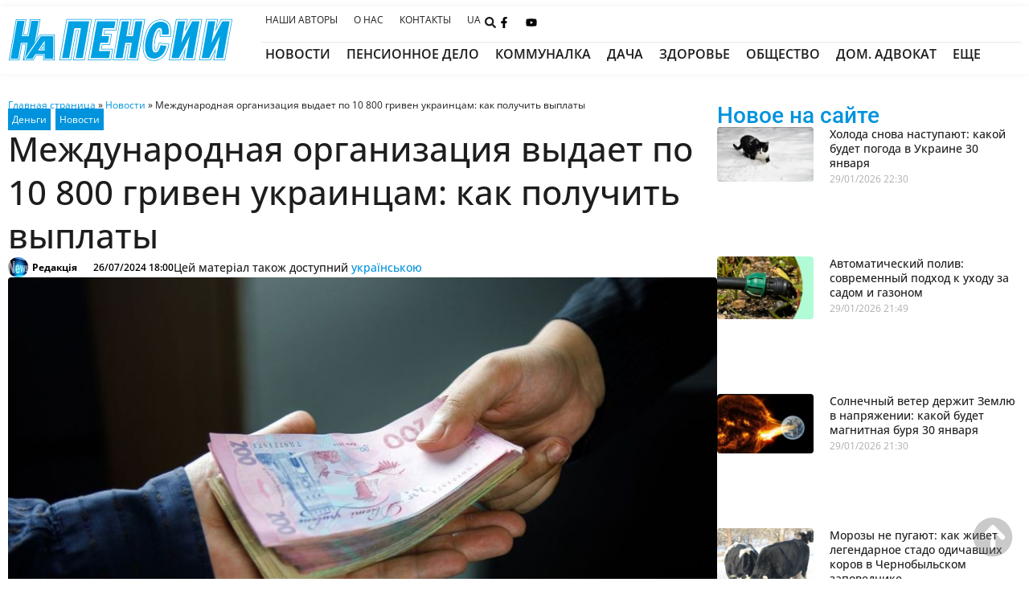

--- FILE ---
content_type: text/html; charset=UTF-8
request_url: https://napensii.ua/news/311043-mezhdunarodnaya-organizacziya-vydaet-po-10-800-griven-ukrainczam-kak-poluchit-vyplaty/
body_size: 88681
content:
<!doctype html>
<html lang="ru-RU">
<head><meta charset="UTF-8"><script type="3364ebae9300fc325f157b99-text/javascript">if(navigator.userAgent.match(/MSIE|Internet Explorer/i)||navigator.userAgent.match(/Trident\/7\..*?rv:11/i)){var href=document.location.href;if(!href.match(/[?&]nowprocket/)){if(href.indexOf("?")==-1){if(href.indexOf("#")==-1){document.location.href=href+"?nowprocket=1"}else{document.location.href=href.replace("#","?nowprocket=1#")}}else{if(href.indexOf("#")==-1){document.location.href=href+"&nowprocket=1"}else{document.location.href=href.replace("#","&nowprocket=1#")}}}}</script><script type="3364ebae9300fc325f157b99-text/javascript">(()=>{class RocketLazyLoadScripts{constructor(){this.v="2.0.4",this.userEvents=["keydown","keyup","mousedown","mouseup","mousemove","mouseover","mouseout","touchmove","touchstart","touchend","touchcancel","wheel","click","dblclick","input"],this.attributeEvents=["onblur","onclick","oncontextmenu","ondblclick","onfocus","onmousedown","onmouseenter","onmouseleave","onmousemove","onmouseout","onmouseover","onmouseup","onmousewheel","onscroll","onsubmit"]}async t(){this.i(),this.o(),/iP(ad|hone)/.test(navigator.userAgent)&&this.h(),this.u(),this.l(this),this.m(),this.k(this),this.p(this),this._(),await Promise.all([this.R(),this.L()]),this.lastBreath=Date.now(),this.S(this),this.P(),this.D(),this.O(),this.M(),await this.C(this.delayedScripts.normal),await this.C(this.delayedScripts.defer),await this.C(this.delayedScripts.async),await this.T(),await this.F(),await this.j(),await this.A(),window.dispatchEvent(new Event("rocket-allScriptsLoaded")),this.everythingLoaded=!0,this.lastTouchEnd&&await new Promise(t=>setTimeout(t,500-Date.now()+this.lastTouchEnd)),this.I(),this.H(),this.U(),this.W()}i(){this.CSPIssue=sessionStorage.getItem("rocketCSPIssue"),document.addEventListener("securitypolicyviolation",t=>{this.CSPIssue||"script-src-elem"!==t.violatedDirective||"data"!==t.blockedURI||(this.CSPIssue=!0,sessionStorage.setItem("rocketCSPIssue",!0))},{isRocket:!0})}o(){window.addEventListener("pageshow",t=>{this.persisted=t.persisted,this.realWindowLoadedFired=!0},{isRocket:!0}),window.addEventListener("pagehide",()=>{this.onFirstUserAction=null},{isRocket:!0})}h(){let t;function e(e){t=e}window.addEventListener("touchstart",e,{isRocket:!0}),window.addEventListener("touchend",function i(o){o.changedTouches[0]&&t.changedTouches[0]&&Math.abs(o.changedTouches[0].pageX-t.changedTouches[0].pageX)<10&&Math.abs(o.changedTouches[0].pageY-t.changedTouches[0].pageY)<10&&o.timeStamp-t.timeStamp<200&&(window.removeEventListener("touchstart",e,{isRocket:!0}),window.removeEventListener("touchend",i,{isRocket:!0}),"INPUT"===o.target.tagName&&"text"===o.target.type||(o.target.dispatchEvent(new TouchEvent("touchend",{target:o.target,bubbles:!0})),o.target.dispatchEvent(new MouseEvent("mouseover",{target:o.target,bubbles:!0})),o.target.dispatchEvent(new PointerEvent("click",{target:o.target,bubbles:!0,cancelable:!0,detail:1,clientX:o.changedTouches[0].clientX,clientY:o.changedTouches[0].clientY})),event.preventDefault()))},{isRocket:!0})}q(t){this.userActionTriggered||("mousemove"!==t.type||this.firstMousemoveIgnored?"keyup"===t.type||"mouseover"===t.type||"mouseout"===t.type||(this.userActionTriggered=!0,this.onFirstUserAction&&this.onFirstUserAction()):this.firstMousemoveIgnored=!0),"click"===t.type&&t.preventDefault(),t.stopPropagation(),t.stopImmediatePropagation(),"touchstart"===this.lastEvent&&"touchend"===t.type&&(this.lastTouchEnd=Date.now()),"click"===t.type&&(this.lastTouchEnd=0),this.lastEvent=t.type,t.composedPath&&t.composedPath()[0].getRootNode()instanceof ShadowRoot&&(t.rocketTarget=t.composedPath()[0]),this.savedUserEvents.push(t)}u(){this.savedUserEvents=[],this.userEventHandler=this.q.bind(this),this.userEvents.forEach(t=>window.addEventListener(t,this.userEventHandler,{passive:!1,isRocket:!0})),document.addEventListener("visibilitychange",this.userEventHandler,{isRocket:!0})}U(){this.userEvents.forEach(t=>window.removeEventListener(t,this.userEventHandler,{passive:!1,isRocket:!0})),document.removeEventListener("visibilitychange",this.userEventHandler,{isRocket:!0}),this.savedUserEvents.forEach(t=>{(t.rocketTarget||t.target).dispatchEvent(new window[t.constructor.name](t.type,t))})}m(){const t="return false",e=Array.from(this.attributeEvents,t=>"data-rocket-"+t),i="["+this.attributeEvents.join("],[")+"]",o="[data-rocket-"+this.attributeEvents.join("],[data-rocket-")+"]",s=(e,i,o)=>{o&&o!==t&&(e.setAttribute("data-rocket-"+i,o),e["rocket"+i]=new Function("event",o),e.setAttribute(i,t))};new MutationObserver(t=>{for(const n of t)"attributes"===n.type&&(n.attributeName.startsWith("data-rocket-")||this.everythingLoaded?n.attributeName.startsWith("data-rocket-")&&this.everythingLoaded&&this.N(n.target,n.attributeName.substring(12)):s(n.target,n.attributeName,n.target.getAttribute(n.attributeName))),"childList"===n.type&&n.addedNodes.forEach(t=>{if(t.nodeType===Node.ELEMENT_NODE)if(this.everythingLoaded)for(const i of[t,...t.querySelectorAll(o)])for(const t of i.getAttributeNames())e.includes(t)&&this.N(i,t.substring(12));else for(const e of[t,...t.querySelectorAll(i)])for(const t of e.getAttributeNames())this.attributeEvents.includes(t)&&s(e,t,e.getAttribute(t))})}).observe(document,{subtree:!0,childList:!0,attributeFilter:[...this.attributeEvents,...e]})}I(){this.attributeEvents.forEach(t=>{document.querySelectorAll("[data-rocket-"+t+"]").forEach(e=>{this.N(e,t)})})}N(t,e){const i=t.getAttribute("data-rocket-"+e);i&&(t.setAttribute(e,i),t.removeAttribute("data-rocket-"+e))}k(t){Object.defineProperty(HTMLElement.prototype,"onclick",{get(){return this.rocketonclick||null},set(e){this.rocketonclick=e,this.setAttribute(t.everythingLoaded?"onclick":"data-rocket-onclick","this.rocketonclick(event)")}})}S(t){function e(e,i){let o=e[i];e[i]=null,Object.defineProperty(e,i,{get:()=>o,set(s){t.everythingLoaded?o=s:e["rocket"+i]=o=s}})}e(document,"onreadystatechange"),e(window,"onload"),e(window,"onpageshow");try{Object.defineProperty(document,"readyState",{get:()=>t.rocketReadyState,set(e){t.rocketReadyState=e},configurable:!0}),document.readyState="loading"}catch(t){console.log("WPRocket DJE readyState conflict, bypassing")}}l(t){this.originalAddEventListener=EventTarget.prototype.addEventListener,this.originalRemoveEventListener=EventTarget.prototype.removeEventListener,this.savedEventListeners=[],EventTarget.prototype.addEventListener=function(e,i,o){o&&o.isRocket||!t.B(e,this)&&!t.userEvents.includes(e)||t.B(e,this)&&!t.userActionTriggered||e.startsWith("rocket-")||t.everythingLoaded?t.originalAddEventListener.call(this,e,i,o):(t.savedEventListeners.push({target:this,remove:!1,type:e,func:i,options:o}),"mouseenter"!==e&&"mouseleave"!==e||t.originalAddEventListener.call(this,e,t.savedUserEvents.push,o))},EventTarget.prototype.removeEventListener=function(e,i,o){o&&o.isRocket||!t.B(e,this)&&!t.userEvents.includes(e)||t.B(e,this)&&!t.userActionTriggered||e.startsWith("rocket-")||t.everythingLoaded?t.originalRemoveEventListener.call(this,e,i,o):t.savedEventListeners.push({target:this,remove:!0,type:e,func:i,options:o})}}J(t,e){this.savedEventListeners=this.savedEventListeners.filter(i=>{let o=i.type,s=i.target||window;return e!==o||t!==s||(this.B(o,s)&&(i.type="rocket-"+o),this.$(i),!1)})}H(){EventTarget.prototype.addEventListener=this.originalAddEventListener,EventTarget.prototype.removeEventListener=this.originalRemoveEventListener,this.savedEventListeners.forEach(t=>this.$(t))}$(t){t.remove?this.originalRemoveEventListener.call(t.target,t.type,t.func,t.options):this.originalAddEventListener.call(t.target,t.type,t.func,t.options)}p(t){let e;function i(e){return t.everythingLoaded?e:e.split(" ").map(t=>"load"===t||t.startsWith("load.")?"rocket-jquery-load":t).join(" ")}function o(o){function s(e){const s=o.fn[e];o.fn[e]=o.fn.init.prototype[e]=function(){return this[0]===window&&t.userActionTriggered&&("string"==typeof arguments[0]||arguments[0]instanceof String?arguments[0]=i(arguments[0]):"object"==typeof arguments[0]&&Object.keys(arguments[0]).forEach(t=>{const e=arguments[0][t];delete arguments[0][t],arguments[0][i(t)]=e})),s.apply(this,arguments),this}}if(o&&o.fn&&!t.allJQueries.includes(o)){const e={DOMContentLoaded:[],"rocket-DOMContentLoaded":[]};for(const t in e)document.addEventListener(t,()=>{e[t].forEach(t=>t())},{isRocket:!0});o.fn.ready=o.fn.init.prototype.ready=function(i){function s(){parseInt(o.fn.jquery)>2?setTimeout(()=>i.bind(document)(o)):i.bind(document)(o)}return"function"==typeof i&&(t.realDomReadyFired?!t.userActionTriggered||t.fauxDomReadyFired?s():e["rocket-DOMContentLoaded"].push(s):e.DOMContentLoaded.push(s)),o([])},s("on"),s("one"),s("off"),t.allJQueries.push(o)}e=o}t.allJQueries=[],o(window.jQuery),Object.defineProperty(window,"jQuery",{get:()=>e,set(t){o(t)}})}P(){const t=new Map;document.write=document.writeln=function(e){const i=document.currentScript,o=document.createRange(),s=i.parentElement;let n=t.get(i);void 0===n&&(n=i.nextSibling,t.set(i,n));const c=document.createDocumentFragment();o.setStart(c,0),c.appendChild(o.createContextualFragment(e)),s.insertBefore(c,n)}}async R(){return new Promise(t=>{this.userActionTriggered?t():this.onFirstUserAction=t})}async L(){return new Promise(t=>{document.addEventListener("DOMContentLoaded",()=>{this.realDomReadyFired=!0,t()},{isRocket:!0})})}async j(){return this.realWindowLoadedFired?Promise.resolve():new Promise(t=>{window.addEventListener("load",t,{isRocket:!0})})}M(){this.pendingScripts=[];this.scriptsMutationObserver=new MutationObserver(t=>{for(const e of t)e.addedNodes.forEach(t=>{"SCRIPT"!==t.tagName||t.noModule||t.isWPRocket||this.pendingScripts.push({script:t,promise:new Promise(e=>{const i=()=>{const i=this.pendingScripts.findIndex(e=>e.script===t);i>=0&&this.pendingScripts.splice(i,1),e()};t.addEventListener("load",i,{isRocket:!0}),t.addEventListener("error",i,{isRocket:!0}),setTimeout(i,1e3)})})})}),this.scriptsMutationObserver.observe(document,{childList:!0,subtree:!0})}async F(){await this.X(),this.pendingScripts.length?(await this.pendingScripts[0].promise,await this.F()):this.scriptsMutationObserver.disconnect()}D(){this.delayedScripts={normal:[],async:[],defer:[]},document.querySelectorAll("script[type$=rocketlazyloadscript]").forEach(t=>{t.hasAttribute("data-rocket-src")?t.hasAttribute("async")&&!1!==t.async?this.delayedScripts.async.push(t):t.hasAttribute("defer")&&!1!==t.defer||"module"===t.getAttribute("data-rocket-type")?this.delayedScripts.defer.push(t):this.delayedScripts.normal.push(t):this.delayedScripts.normal.push(t)})}async _(){await this.L();let t=[];document.querySelectorAll("script[type$=rocketlazyloadscript][data-rocket-src]").forEach(e=>{let i=e.getAttribute("data-rocket-src");if(i&&!i.startsWith("data:")){i.startsWith("//")&&(i=location.protocol+i);try{const o=new URL(i).origin;o!==location.origin&&t.push({src:o,crossOrigin:e.crossOrigin||"module"===e.getAttribute("data-rocket-type")})}catch(t){}}}),t=[...new Map(t.map(t=>[JSON.stringify(t),t])).values()],this.Y(t,"preconnect")}async G(t){if(await this.K(),!0!==t.noModule||!("noModule"in HTMLScriptElement.prototype))return new Promise(e=>{let i;function o(){(i||t).setAttribute("data-rocket-status","executed"),e()}try{if(navigator.userAgent.includes("Firefox/")||""===navigator.vendor||this.CSPIssue)i=document.createElement("script"),[...t.attributes].forEach(t=>{let e=t.nodeName;"type"!==e&&("data-rocket-type"===e&&(e="type"),"data-rocket-src"===e&&(e="src"),i.setAttribute(e,t.nodeValue))}),t.text&&(i.text=t.text),t.nonce&&(i.nonce=t.nonce),i.hasAttribute("src")?(i.addEventListener("load",o,{isRocket:!0}),i.addEventListener("error",()=>{i.setAttribute("data-rocket-status","failed-network"),e()},{isRocket:!0}),setTimeout(()=>{i.isConnected||e()},1)):(i.text=t.text,o()),i.isWPRocket=!0,t.parentNode.replaceChild(i,t);else{const i=t.getAttribute("data-rocket-type"),s=t.getAttribute("data-rocket-src");i?(t.type=i,t.removeAttribute("data-rocket-type")):t.removeAttribute("type"),t.addEventListener("load",o,{isRocket:!0}),t.addEventListener("error",i=>{this.CSPIssue&&i.target.src.startsWith("data:")?(console.log("WPRocket: CSP fallback activated"),t.removeAttribute("src"),this.G(t).then(e)):(t.setAttribute("data-rocket-status","failed-network"),e())},{isRocket:!0}),s?(t.fetchPriority="high",t.removeAttribute("data-rocket-src"),t.src=s):t.src="data:text/javascript;base64,"+window.btoa(unescape(encodeURIComponent(t.text)))}}catch(i){t.setAttribute("data-rocket-status","failed-transform"),e()}});t.setAttribute("data-rocket-status","skipped")}async C(t){const e=t.shift();return e?(e.isConnected&&await this.G(e),this.C(t)):Promise.resolve()}O(){this.Y([...this.delayedScripts.normal,...this.delayedScripts.defer,...this.delayedScripts.async],"preload")}Y(t,e){this.trash=this.trash||[];let i=!0;var o=document.createDocumentFragment();t.forEach(t=>{const s=t.getAttribute&&t.getAttribute("data-rocket-src")||t.src;if(s&&!s.startsWith("data:")){const n=document.createElement("link");n.href=s,n.rel=e,"preconnect"!==e&&(n.as="script",n.fetchPriority=i?"high":"low"),t.getAttribute&&"module"===t.getAttribute("data-rocket-type")&&(n.crossOrigin=!0),t.crossOrigin&&(n.crossOrigin=t.crossOrigin),t.integrity&&(n.integrity=t.integrity),t.nonce&&(n.nonce=t.nonce),o.appendChild(n),this.trash.push(n),i=!1}}),document.head.appendChild(o)}W(){this.trash.forEach(t=>t.remove())}async T(){try{document.readyState="interactive"}catch(t){}this.fauxDomReadyFired=!0;try{await this.K(),this.J(document,"readystatechange"),document.dispatchEvent(new Event("rocket-readystatechange")),await this.K(),document.rocketonreadystatechange&&document.rocketonreadystatechange(),await this.K(),this.J(document,"DOMContentLoaded"),document.dispatchEvent(new Event("rocket-DOMContentLoaded")),await this.K(),this.J(window,"DOMContentLoaded"),window.dispatchEvent(new Event("rocket-DOMContentLoaded"))}catch(t){console.error(t)}}async A(){try{document.readyState="complete"}catch(t){}try{await this.K(),this.J(document,"readystatechange"),document.dispatchEvent(new Event("rocket-readystatechange")),await this.K(),document.rocketonreadystatechange&&document.rocketonreadystatechange(),await this.K(),this.J(window,"load"),window.dispatchEvent(new Event("rocket-load")),await this.K(),window.rocketonload&&window.rocketonload(),await this.K(),this.allJQueries.forEach(t=>t(window).trigger("rocket-jquery-load")),await this.K(),this.J(window,"pageshow");const t=new Event("rocket-pageshow");t.persisted=this.persisted,window.dispatchEvent(t),await this.K(),window.rocketonpageshow&&window.rocketonpageshow({persisted:this.persisted})}catch(t){console.error(t)}}async K(){Date.now()-this.lastBreath>45&&(await this.X(),this.lastBreath=Date.now())}async X(){return document.hidden?new Promise(t=>setTimeout(t)):new Promise(t=>requestAnimationFrame(t))}B(t,e){return e===document&&"readystatechange"===t||(e===document&&"DOMContentLoaded"===t||(e===window&&"DOMContentLoaded"===t||(e===window&&"load"===t||e===window&&"pageshow"===t)))}static run(){(new RocketLazyLoadScripts).t()}}RocketLazyLoadScripts.run()})();</script>
	
	<meta name="viewport" content="width=device-width, initial-scale=1">
	<link rel="profile" href="https://gmpg.org/xfn/11">
	<meta name='robots' content='index, follow, max-image-preview:large, max-snippet:-1, max-video-preview:-1' />
	<style></style>
	<link rel="alternate" hreflang="ru" href="https://napensii.ua/news/311043-mezhdunarodnaya-organizacziya-vydaet-po-10-800-griven-ukrainczam-kak-poluchit-vyplaty/" />
<link rel="alternate" hreflang="uk" href="https://napensii.ua/uk/news/311048-mizhnarodna-organizacziya-vydaye-po-10-800-gryven-ukrayinczyam-yak-otrymaty-vyplaty/" />
<link rel="alternate" hreflang="x-default" href="https://napensii.ua/news/311043-mezhdunarodnaya-organizacziya-vydaet-po-10-800-griven-ukrainczam-kak-poluchit-vyplaty/" />

	<!-- This site is optimized with the Yoast SEO plugin v26.4 - https://yoast.com/wordpress/plugins/seo/ -->
	<title>Стартовала регистрация на новую денежную помощь - На пенсии</title>
<link crossorigin data-rocket-preload as="font" href="https://napensii.ua/wp-content/uploads/elementor/google-fonts/fonts/roboto-60dc2a88.woff2" rel="preload">
<link crossorigin data-rocket-preload as="font" href="https://napensii.ua/wp-content/uploads/elementor/google-fonts/fonts/roboto-6fa0783f.woff2" rel="preload">
<link crossorigin data-rocket-preload as="font" href="https://napensii.ua/wp-content/uploads/elementor/google-fonts/fonts/roboto-c4482425.woff2" rel="preload">
<link crossorigin data-rocket-preload as="font" href="https://napensii.ua/wp-content/uploads/elementor/google-fonts/fonts/roboto-fb5169d9.woff2" rel="preload">
<link crossorigin data-rocket-preload as="font" href="https://napensii.ua/wp-content/uploads/elementor/google-fonts/fonts/opensans-9d5158d4.woff2" rel="preload">
<link crossorigin data-rocket-preload as="font" href="https://napensii.ua/wp-content/uploads/elementor/google-fonts/fonts/opensans-30aee4f9.woff2" rel="preload">
<link crossorigin data-rocket-preload as="font" href="https://napensii.ua/wp-content/uploads/elementor/google-fonts/fonts/opensans-13e91d7e.woff2" rel="preload">
<link crossorigin data-rocket-preload as="font" href="https://napensii.ua/wp-content/uploads/elementor/google-fonts/fonts/opensans-8a8b2b0f.woff2" rel="preload">
<style id="wpr-usedcss">img:is([sizes=auto i],[sizes^="auto," i]){contain-intrinsic-size:3000px 1500px}img.emoji{display:inline!important;border:none!important;box-shadow:none!important;height:1em!important;width:1em!important;margin:0 .07em!important;vertical-align:-.1em!important;background:0 0!important;padding:0!important}:where(.wp-block-button__link){border-radius:9999px;box-shadow:none;padding:calc(.667em + 2px) calc(1.333em + 2px);text-decoration:none}:root :where(.wp-block-button .wp-block-button__link.is-style-outline),:root :where(.wp-block-button.is-style-outline>.wp-block-button__link){border:2px solid;padding:.667em 1.333em}:root :where(.wp-block-button .wp-block-button__link.is-style-outline:not(.has-text-color)),:root :where(.wp-block-button.is-style-outline>.wp-block-button__link:not(.has-text-color)){color:currentColor}:root :where(.wp-block-button .wp-block-button__link.is-style-outline:not(.has-background)),:root :where(.wp-block-button.is-style-outline>.wp-block-button__link:not(.has-background)){background-color:initial;background-image:none}:where(.wp-block-calendar table:not(.has-background) th){background:#ddd}:where(.wp-block-columns){margin-bottom:1.75em}:where(.wp-block-columns.has-background){padding:1.25em 2.375em}:where(.wp-block-post-comments input[type=submit]){border:none}:where(.wp-block-cover-image:not(.has-text-color)),:where(.wp-block-cover:not(.has-text-color)){color:#fff}:where(.wp-block-cover-image.is-light:not(.has-text-color)),:where(.wp-block-cover.is-light:not(.has-text-color)){color:#000}:root :where(.wp-block-cover h1:not(.has-text-color)),:root :where(.wp-block-cover h2:not(.has-text-color)),:root :where(.wp-block-cover h3:not(.has-text-color)),:root :where(.wp-block-cover h4:not(.has-text-color)),:root :where(.wp-block-cover h5:not(.has-text-color)),:root :where(.wp-block-cover h6:not(.has-text-color)),:root :where(.wp-block-cover p:not(.has-text-color)){color:inherit}:where(.wp-block-file){margin-bottom:1.5em}:where(.wp-block-file__button){border-radius:2em;display:inline-block;padding:.5em 1em}:where(.wp-block-file__button):is(a):active,:where(.wp-block-file__button):is(a):focus,:where(.wp-block-file__button):is(a):hover,:where(.wp-block-file__button):is(a):visited{box-shadow:none;color:#fff;opacity:.85;text-decoration:none}:where(.wp-block-group.wp-block-group-is-layout-constrained){position:relative}:root :where(.wp-block-image.is-style-rounded img,.wp-block-image .is-style-rounded img){border-radius:9999px}:where(.wp-block-latest-comments:not([style*=line-height] .wp-block-latest-comments__comment)){line-height:1.1}:where(.wp-block-latest-comments:not([style*=line-height] .wp-block-latest-comments__comment-excerpt p)){line-height:1.8}:root :where(.wp-block-latest-posts.is-grid){padding:0}:root :where(.wp-block-latest-posts.wp-block-latest-posts__list){padding-left:0}ul{box-sizing:border-box}:root :where(.wp-block-list.has-background){padding:1.25em 2.375em}:where(.wp-block-navigation.has-background .wp-block-navigation-item a:not(.wp-element-button)),:where(.wp-block-navigation.has-background .wp-block-navigation-submenu a:not(.wp-element-button)){padding:.5em 1em}:where(.wp-block-navigation .wp-block-navigation__submenu-container .wp-block-navigation-item a:not(.wp-element-button)),:where(.wp-block-navigation .wp-block-navigation__submenu-container .wp-block-navigation-submenu a:not(.wp-element-button)),:where(.wp-block-navigation .wp-block-navigation__submenu-container .wp-block-navigation-submenu button.wp-block-navigation-item__content),:where(.wp-block-navigation .wp-block-navigation__submenu-container .wp-block-pages-list__item button.wp-block-navigation-item__content){padding:.5em 1em}:root :where(p.has-background){padding:1.25em 2.375em}:where(p.has-text-color:not(.has-link-color)) a{color:inherit}:where(.wp-block-post-comments-form) input:not([type=submit]),:where(.wp-block-post-comments-form) textarea{border:1px solid #949494;font-family:inherit;font-size:1em}:where(.wp-block-post-comments-form) input:where(:not([type=submit]):not([type=checkbox])),:where(.wp-block-post-comments-form) textarea{padding:calc(.667em + 2px)}:where(.wp-block-post-excerpt){box-sizing:border-box;margin-bottom:var(--wp--style--block-gap);margin-top:var(--wp--style--block-gap)}:where(.wp-block-preformatted.has-background){padding:1.25em 2.375em}:where(.wp-block-search__button){border:1px solid #ccc;padding:6px 10px}:where(.wp-block-search__input){font-family:inherit;font-size:inherit;font-style:inherit;font-weight:inherit;letter-spacing:inherit;line-height:inherit;text-transform:inherit}:where(.wp-block-search__button-inside .wp-block-search__inside-wrapper){border:1px solid #949494;box-sizing:border-box;padding:4px}:where(.wp-block-search__button-inside .wp-block-search__inside-wrapper) .wp-block-search__input{border:none;border-radius:0;padding:0 4px}:where(.wp-block-search__button-inside .wp-block-search__inside-wrapper) .wp-block-search__input:focus{outline:0}:where(.wp-block-search__button-inside .wp-block-search__inside-wrapper) :where(.wp-block-search__button){padding:4px 8px}:root :where(.wp-block-separator.is-style-dots){height:auto;line-height:1;text-align:center}:root :where(.wp-block-separator.is-style-dots):before{color:currentColor;content:"···";font-family:serif;font-size:1.5em;letter-spacing:2em;padding-left:2em}:root :where(.wp-block-site-logo.is-style-rounded){border-radius:9999px}:where(.wp-block-social-links:not(.is-style-logos-only)) .wp-social-link{background-color:#f0f0f0;color:#444}:where(.wp-block-social-links:not(.is-style-logos-only)) .wp-social-link-amazon{background-color:#f90;color:#fff}:where(.wp-block-social-links:not(.is-style-logos-only)) .wp-social-link-bandcamp{background-color:#1ea0c3;color:#fff}:where(.wp-block-social-links:not(.is-style-logos-only)) .wp-social-link-behance{background-color:#0757fe;color:#fff}:where(.wp-block-social-links:not(.is-style-logos-only)) .wp-social-link-bluesky{background-color:#0a7aff;color:#fff}:where(.wp-block-social-links:not(.is-style-logos-only)) .wp-social-link-codepen{background-color:#1e1f26;color:#fff}:where(.wp-block-social-links:not(.is-style-logos-only)) .wp-social-link-deviantart{background-color:#02e49b;color:#fff}:where(.wp-block-social-links:not(.is-style-logos-only)) .wp-social-link-discord{background-color:#5865f2;color:#fff}:where(.wp-block-social-links:not(.is-style-logos-only)) .wp-social-link-dribbble{background-color:#e94c89;color:#fff}:where(.wp-block-social-links:not(.is-style-logos-only)) .wp-social-link-dropbox{background-color:#4280ff;color:#fff}:where(.wp-block-social-links:not(.is-style-logos-only)) .wp-social-link-etsy{background-color:#f45800;color:#fff}:where(.wp-block-social-links:not(.is-style-logos-only)) .wp-social-link-facebook{background-color:#0866ff;color:#fff}:where(.wp-block-social-links:not(.is-style-logos-only)) .wp-social-link-fivehundredpx{background-color:#000;color:#fff}:where(.wp-block-social-links:not(.is-style-logos-only)) .wp-social-link-flickr{background-color:#0461dd;color:#fff}:where(.wp-block-social-links:not(.is-style-logos-only)) .wp-social-link-foursquare{background-color:#e65678;color:#fff}:where(.wp-block-social-links:not(.is-style-logos-only)) .wp-social-link-github{background-color:#24292d;color:#fff}:where(.wp-block-social-links:not(.is-style-logos-only)) .wp-social-link-goodreads{background-color:#eceadd;color:#382110}:where(.wp-block-social-links:not(.is-style-logos-only)) .wp-social-link-google{background-color:#ea4434;color:#fff}:where(.wp-block-social-links:not(.is-style-logos-only)) .wp-social-link-gravatar{background-color:#1d4fc4;color:#fff}:where(.wp-block-social-links:not(.is-style-logos-only)) .wp-social-link-instagram{background-color:#f00075;color:#fff}:where(.wp-block-social-links:not(.is-style-logos-only)) .wp-social-link-lastfm{background-color:#e21b24;color:#fff}:where(.wp-block-social-links:not(.is-style-logos-only)) .wp-social-link-linkedin{background-color:#0d66c2;color:#fff}:where(.wp-block-social-links:not(.is-style-logos-only)) .wp-social-link-mastodon{background-color:#3288d4;color:#fff}:where(.wp-block-social-links:not(.is-style-logos-only)) .wp-social-link-medium{background-color:#000;color:#fff}:where(.wp-block-social-links:not(.is-style-logos-only)) .wp-social-link-meetup{background-color:#f6405f;color:#fff}:where(.wp-block-social-links:not(.is-style-logos-only)) .wp-social-link-patreon{background-color:#000;color:#fff}:where(.wp-block-social-links:not(.is-style-logos-only)) .wp-social-link-pinterest{background-color:#e60122;color:#fff}:where(.wp-block-social-links:not(.is-style-logos-only)) .wp-social-link-pocket{background-color:#ef4155;color:#fff}:where(.wp-block-social-links:not(.is-style-logos-only)) .wp-social-link-reddit{background-color:#ff4500;color:#fff}:where(.wp-block-social-links:not(.is-style-logos-only)) .wp-social-link-skype{background-color:#0478d7;color:#fff}:where(.wp-block-social-links:not(.is-style-logos-only)) .wp-social-link-snapchat{background-color:#fefc00;color:#fff;stroke:#000}:where(.wp-block-social-links:not(.is-style-logos-only)) .wp-social-link-soundcloud{background-color:#ff5600;color:#fff}:where(.wp-block-social-links:not(.is-style-logos-only)) .wp-social-link-spotify{background-color:#1bd760;color:#fff}:where(.wp-block-social-links:not(.is-style-logos-only)) .wp-social-link-telegram{background-color:#2aabee;color:#fff}:where(.wp-block-social-links:not(.is-style-logos-only)) .wp-social-link-threads{background-color:#000;color:#fff}:where(.wp-block-social-links:not(.is-style-logos-only)) .wp-social-link-tiktok{background-color:#000;color:#fff}:where(.wp-block-social-links:not(.is-style-logos-only)) .wp-social-link-tumblr{background-color:#011835;color:#fff}:where(.wp-block-social-links:not(.is-style-logos-only)) .wp-social-link-twitch{background-color:#6440a4;color:#fff}:where(.wp-block-social-links:not(.is-style-logos-only)) .wp-social-link-twitter{background-color:#1da1f2;color:#fff}:where(.wp-block-social-links:not(.is-style-logos-only)) .wp-social-link-vimeo{background-color:#1eb7ea;color:#fff}:where(.wp-block-social-links:not(.is-style-logos-only)) .wp-social-link-vk{background-color:#4680c2;color:#fff}:where(.wp-block-social-links:not(.is-style-logos-only)) .wp-social-link-wordpress{background-color:#3499cd;color:#fff}:where(.wp-block-social-links:not(.is-style-logos-only)) .wp-social-link-whatsapp{background-color:#25d366;color:#fff}:where(.wp-block-social-links:not(.is-style-logos-only)) .wp-social-link-x{background-color:#000;color:#fff}:where(.wp-block-social-links:not(.is-style-logos-only)) .wp-social-link-yelp{background-color:#d32422;color:#fff}:where(.wp-block-social-links:not(.is-style-logos-only)) .wp-social-link-youtube{background-color:red;color:#fff}:where(.wp-block-social-links.is-style-logos-only) .wp-social-link{background:0 0}:where(.wp-block-social-links.is-style-logos-only) .wp-social-link svg{height:1.25em;width:1.25em}:where(.wp-block-social-links.is-style-logos-only) .wp-social-link-amazon{color:#f90}:where(.wp-block-social-links.is-style-logos-only) .wp-social-link-bandcamp{color:#1ea0c3}:where(.wp-block-social-links.is-style-logos-only) .wp-social-link-behance{color:#0757fe}:where(.wp-block-social-links.is-style-logos-only) .wp-social-link-bluesky{color:#0a7aff}:where(.wp-block-social-links.is-style-logos-only) .wp-social-link-codepen{color:#1e1f26}:where(.wp-block-social-links.is-style-logos-only) .wp-social-link-deviantart{color:#02e49b}:where(.wp-block-social-links.is-style-logos-only) .wp-social-link-discord{color:#5865f2}:where(.wp-block-social-links.is-style-logos-only) .wp-social-link-dribbble{color:#e94c89}:where(.wp-block-social-links.is-style-logos-only) .wp-social-link-dropbox{color:#4280ff}:where(.wp-block-social-links.is-style-logos-only) .wp-social-link-etsy{color:#f45800}:where(.wp-block-social-links.is-style-logos-only) .wp-social-link-facebook{color:#0866ff}:where(.wp-block-social-links.is-style-logos-only) .wp-social-link-fivehundredpx{color:#000}:where(.wp-block-social-links.is-style-logos-only) .wp-social-link-flickr{color:#0461dd}:where(.wp-block-social-links.is-style-logos-only) .wp-social-link-foursquare{color:#e65678}:where(.wp-block-social-links.is-style-logos-only) .wp-social-link-github{color:#24292d}:where(.wp-block-social-links.is-style-logos-only) .wp-social-link-goodreads{color:#382110}:where(.wp-block-social-links.is-style-logos-only) .wp-social-link-google{color:#ea4434}:where(.wp-block-social-links.is-style-logos-only) .wp-social-link-gravatar{color:#1d4fc4}:where(.wp-block-social-links.is-style-logos-only) .wp-social-link-instagram{color:#f00075}:where(.wp-block-social-links.is-style-logos-only) .wp-social-link-lastfm{color:#e21b24}:where(.wp-block-social-links.is-style-logos-only) .wp-social-link-linkedin{color:#0d66c2}:where(.wp-block-social-links.is-style-logos-only) .wp-social-link-mastodon{color:#3288d4}:where(.wp-block-social-links.is-style-logos-only) .wp-social-link-medium{color:#000}:where(.wp-block-social-links.is-style-logos-only) .wp-social-link-meetup{color:#f6405f}:where(.wp-block-social-links.is-style-logos-only) .wp-social-link-patreon{color:#000}:where(.wp-block-social-links.is-style-logos-only) .wp-social-link-pinterest{color:#e60122}:where(.wp-block-social-links.is-style-logos-only) .wp-social-link-pocket{color:#ef4155}:where(.wp-block-social-links.is-style-logos-only) .wp-social-link-reddit{color:#ff4500}:where(.wp-block-social-links.is-style-logos-only) .wp-social-link-skype{color:#0478d7}:where(.wp-block-social-links.is-style-logos-only) .wp-social-link-snapchat{color:#fff;stroke:#000}:where(.wp-block-social-links.is-style-logos-only) .wp-social-link-soundcloud{color:#ff5600}:where(.wp-block-social-links.is-style-logos-only) .wp-social-link-spotify{color:#1bd760}:where(.wp-block-social-links.is-style-logos-only) .wp-social-link-telegram{color:#2aabee}:where(.wp-block-social-links.is-style-logos-only) .wp-social-link-threads{color:#000}:where(.wp-block-social-links.is-style-logos-only) .wp-social-link-tiktok{color:#000}:where(.wp-block-social-links.is-style-logos-only) .wp-social-link-tumblr{color:#011835}:where(.wp-block-social-links.is-style-logos-only) .wp-social-link-twitch{color:#6440a4}:where(.wp-block-social-links.is-style-logos-only) .wp-social-link-twitter{color:#1da1f2}:where(.wp-block-social-links.is-style-logos-only) .wp-social-link-vimeo{color:#1eb7ea}:where(.wp-block-social-links.is-style-logos-only) .wp-social-link-vk{color:#4680c2}:where(.wp-block-social-links.is-style-logos-only) .wp-social-link-whatsapp{color:#25d366}:where(.wp-block-social-links.is-style-logos-only) .wp-social-link-wordpress{color:#3499cd}:where(.wp-block-social-links.is-style-logos-only) .wp-social-link-x{color:#000}:where(.wp-block-social-links.is-style-logos-only) .wp-social-link-yelp{color:#d32422}:where(.wp-block-social-links.is-style-logos-only) .wp-social-link-youtube{color:red}:root :where(.wp-block-social-links .wp-social-link a){padding:.25em}:root :where(.wp-block-social-links.is-style-logos-only .wp-social-link a){padding:0}:root :where(.wp-block-social-links.is-style-pill-shape .wp-social-link a){padding-left:.6666666667em;padding-right:.6666666667em}:root :where(.wp-block-tag-cloud.is-style-outline){display:flex;flex-wrap:wrap;gap:1ch}:root :where(.wp-block-tag-cloud.is-style-outline a){border:1px solid;font-size:unset!important;margin-right:0;padding:1ch 2ch;text-decoration:none!important}:root :where(.wp-block-table-of-contents){box-sizing:border-box}:where(.wp-block-term-description){box-sizing:border-box;margin-bottom:var(--wp--style--block-gap);margin-top:var(--wp--style--block-gap)}:where(pre.wp-block-verse){font-family:inherit}:root{--wp--preset--font-size--normal:16px;--wp--preset--font-size--huge:42px}html :where(.has-border-color){border-style:solid}html :where([style*=border-top-color]){border-top-style:solid}html :where([style*=border-right-color]){border-right-style:solid}html :where([style*=border-bottom-color]){border-bottom-style:solid}html :where([style*=border-left-color]){border-left-style:solid}html :where([style*=border-width]){border-style:solid}html :where([style*=border-top-width]){border-top-style:solid}html :where([style*=border-right-width]){border-right-style:solid}html :where([style*=border-bottom-width]){border-bottom-style:solid}html :where([style*=border-left-width]){border-left-style:solid}html :where(img[class*=wp-image-]){height:auto;max-width:100%}:where(figure){margin:0 0 1em}html :where(.is-position-sticky){--wp-admin--admin-bar--position-offset:var(--wp-admin--admin-bar--height, 0px)}@media screen and (max-width:600px){html :where(.is-position-sticky){--wp-admin--admin-bar--position-offset:0px}}:root{--wp--preset--aspect-ratio--square:1;--wp--preset--aspect-ratio--4-3:4/3;--wp--preset--aspect-ratio--3-4:3/4;--wp--preset--aspect-ratio--3-2:3/2;--wp--preset--aspect-ratio--2-3:2/3;--wp--preset--aspect-ratio--16-9:16/9;--wp--preset--aspect-ratio--9-16:9/16;--wp--preset--color--black:#000000;--wp--preset--color--cyan-bluish-gray:#abb8c3;--wp--preset--color--white:#ffffff;--wp--preset--color--pale-pink:#f78da7;--wp--preset--color--vivid-red:#cf2e2e;--wp--preset--color--luminous-vivid-orange:#ff6900;--wp--preset--color--luminous-vivid-amber:#fcb900;--wp--preset--color--light-green-cyan:#7bdcb5;--wp--preset--color--vivid-green-cyan:#00d084;--wp--preset--color--pale-cyan-blue:#8ed1fc;--wp--preset--color--vivid-cyan-blue:#0693e3;--wp--preset--color--vivid-purple:#9b51e0;--wp--preset--gradient--vivid-cyan-blue-to-vivid-purple:linear-gradient(135deg,rgba(6, 147, 227, 1) 0%,rgb(155, 81, 224) 100%);--wp--preset--gradient--light-green-cyan-to-vivid-green-cyan:linear-gradient(135deg,rgb(122, 220, 180) 0%,rgb(0, 208, 130) 100%);--wp--preset--gradient--luminous-vivid-amber-to-luminous-vivid-orange:linear-gradient(135deg,rgba(252, 185, 0, 1) 0%,rgba(255, 105, 0, 1) 100%);--wp--preset--gradient--luminous-vivid-orange-to-vivid-red:linear-gradient(135deg,rgba(255, 105, 0, 1) 0%,rgb(207, 46, 46) 100%);--wp--preset--gradient--very-light-gray-to-cyan-bluish-gray:linear-gradient(135deg,rgb(238, 238, 238) 0%,rgb(169, 184, 195) 100%);--wp--preset--gradient--cool-to-warm-spectrum:linear-gradient(135deg,rgb(74, 234, 220) 0%,rgb(151, 120, 209) 20%,rgb(207, 42, 186) 40%,rgb(238, 44, 130) 60%,rgb(251, 105, 98) 80%,rgb(254, 248, 76) 100%);--wp--preset--gradient--blush-light-purple:linear-gradient(135deg,rgb(255, 206, 236) 0%,rgb(152, 150, 240) 100%);--wp--preset--gradient--blush-bordeaux:linear-gradient(135deg,rgb(254, 205, 165) 0%,rgb(254, 45, 45) 50%,rgb(107, 0, 62) 100%);--wp--preset--gradient--luminous-dusk:linear-gradient(135deg,rgb(255, 203, 112) 0%,rgb(199, 81, 192) 50%,rgb(65, 88, 208) 100%);--wp--preset--gradient--pale-ocean:linear-gradient(135deg,rgb(255, 245, 203) 0%,rgb(182, 227, 212) 50%,rgb(51, 167, 181) 100%);--wp--preset--gradient--electric-grass:linear-gradient(135deg,rgb(202, 248, 128) 0%,rgb(113, 206, 126) 100%);--wp--preset--gradient--midnight:linear-gradient(135deg,rgb(2, 3, 129) 0%,rgb(40, 116, 252) 100%);--wp--preset--font-size--small:13px;--wp--preset--font-size--medium:20px;--wp--preset--font-size--large:36px;--wp--preset--font-size--x-large:42px;--wp--preset--spacing--20:0.44rem;--wp--preset--spacing--30:0.67rem;--wp--preset--spacing--40:1rem;--wp--preset--spacing--50:1.5rem;--wp--preset--spacing--60:2.25rem;--wp--preset--spacing--70:3.38rem;--wp--preset--spacing--80:5.06rem;--wp--preset--shadow--natural:6px 6px 9px rgba(0, 0, 0, .2);--wp--preset--shadow--deep:12px 12px 50px rgba(0, 0, 0, .4);--wp--preset--shadow--sharp:6px 6px 0px rgba(0, 0, 0, .2);--wp--preset--shadow--outlined:6px 6px 0px -3px rgba(255, 255, 255, 1),6px 6px rgba(0, 0, 0, 1);--wp--preset--shadow--crisp:6px 6px 0px rgba(0, 0, 0, 1)}:root{--wp--style--global--content-size:800px;--wp--style--global--wide-size:1200px}:where(body){margin:0}:where(.wp-site-blocks)>*{margin-block-start:24px;margin-block-end:0}:where(.wp-site-blocks)>:first-child{margin-block-start:0}:where(.wp-site-blocks)>:last-child{margin-block-end:0}:root{--wp--style--block-gap:24px}:root :where(.is-layout-flow)>:first-child{margin-block-start:0}:root :where(.is-layout-flow)>:last-child{margin-block-end:0}:root :where(.is-layout-flow)>*{margin-block-start:24px;margin-block-end:0}:root :where(.is-layout-constrained)>:first-child{margin-block-start:0}:root :where(.is-layout-constrained)>:last-child{margin-block-end:0}:root :where(.is-layout-constrained)>*{margin-block-start:24px;margin-block-end:0}:root :where(.is-layout-flex){gap:24px}:root :where(.is-layout-grid){gap:24px}body{padding-top:0;padding-right:0;padding-bottom:0;padding-left:0}a:where(:not(.wp-element-button)){text-decoration:underline}:root :where(.wp-element-button,.wp-block-button__link){background-color:#32373c;border-width:0;color:#fff;font-family:inherit;font-size:inherit;line-height:inherit;padding:calc(.667em + 2px) calc(1.333em + 2px);text-decoration:none}:root :where(.wp-block-pullquote){font-size:1.5em;line-height:1.6}.wpml-ls-legacy-list-horizontal{border:1px solid transparent;padding:7px;clear:both}.wpml-ls-legacy-list-horizontal>ul{padding:0;margin:0!important;list-style-type:none}.wpml-ls-legacy-list-horizontal .wpml-ls-item{padding:0;margin:0;list-style-type:none;display:inline-block}.wpml-ls-legacy-list-horizontal a{display:block;text-decoration:none;padding:5px 10px 6px;line-height:1}.wpml-ls-legacy-list-horizontal a span{vertical-align:middle}ul .wpml-ls-menu-item a{display:flex;align-items:center}html{line-height:1.15;-webkit-text-size-adjust:100%}*,:after,:before{box-sizing:border-box}body{background-color:#fff;color:#333;font-family:-apple-system,BlinkMacSystemFont,'Segoe UI',Roboto,'Helvetica Neue',Arial,'Noto Sans',sans-serif,'Apple Color Emoji','Segoe UI Emoji','Segoe UI Symbol','Noto Color Emoji';font-size:1rem;font-weight:400;line-height:1.5;margin:0;-webkit-font-smoothing:antialiased;-moz-osx-font-smoothing:grayscale}h1,h2,h3,h4{color:inherit;font-family:inherit;font-weight:500;line-height:1.2;margin-block-end:1rem;margin-block-start:.5rem}h1{font-size:2.5rem}h2{font-size:2rem}h3{font-size:1.75rem}h4{font-size:1.5rem}p{margin-block-end:.9rem;margin-block-start:0}a{background-color:transparent;color:#c36;text-decoration:none}a:active,a:hover{color:#336}a:not([href]):not([tabindex]),a:not([href]):not([tabindex]):focus,a:not([href]):not([tabindex]):hover{color:inherit;text-decoration:none}a:not([href]):not([tabindex]):focus{outline:0}small{font-size:80%}img{border-style:none;height:auto;max-width:100%}figcaption{color:#333;font-size:16px;font-style:italic;font-weight:400;line-height:1.4}@media print{*,:after,:before{background:0 0!important;box-shadow:none!important;color:#000!important;text-shadow:none!important}a,a:visited{text-decoration:underline}a[href]:after{content:" (" attr(href) ")"}a[href^="#"]:after{content:""}img{-moz-column-break-inside:avoid;break-inside:avoid}h2,h3,p{orphans:3;widows:3}h2,h3{-moz-column-break-after:avoid;break-after:avoid}}label{display:inline-block;line-height:1;vertical-align:middle}button,input{font-family:inherit;font-size:1rem;line-height:1.5;margin:0}input[type=number],input[type=search],input[type=text],input[type=url]{border:1px solid #666;border-radius:3px;padding:.5rem 1rem;transition:all .3s;width:100%}input[type=number]:focus,input[type=search]:focus,input[type=text]:focus,input[type=url]:focus{border-color:#333}button,input{overflow:visible}button{text-transform:none}[type=button],[type=submit],button{-webkit-appearance:button;width:auto}[type=button],[type=submit],button{background-color:transparent;border:1px solid #c36;border-radius:3px;color:#c36;display:inline-block;font-size:1rem;font-weight:400;padding:.5rem 1rem;text-align:center;transition:all .3s;-webkit-user-select:none;-moz-user-select:none;user-select:none;white-space:nowrap}[type=button]:focus:not(:focus-visible),[type=submit]:focus:not(:focus-visible),button:focus:not(:focus-visible){outline:0}[type=button]:focus,[type=button]:hover,[type=submit]:focus,[type=submit]:hover,button:focus,button:hover{background-color:#c36;color:#fff;text-decoration:none}[type=button]:not(:disabled),[type=submit]:not(:disabled),button:not(:disabled){cursor:pointer}[type=checkbox]{box-sizing:border-box;padding:0}[type=number]::-webkit-inner-spin-button,[type=number]::-webkit-outer-spin-button{height:auto}[type=search]{-webkit-appearance:textfield;outline-offset:-2px}[type=search]::-webkit-search-decoration{-webkit-appearance:none}::-webkit-file-upload-button{-webkit-appearance:button;font:inherit}li,ul{background:0 0;border:0;font-size:100%;margin-block-end:0;margin-block-start:0;outline:0;vertical-align:baseline}:root{--direction-multiplier:1}.elementor-screen-only{position:absolute;top:-10000em;width:1px;height:1px;margin:-1px;padding:0;overflow:hidden;clip:rect(0,0,0,0);border:0}.elementor *,.elementor :after,.elementor :before{box-sizing:border-box}.elementor a{box-shadow:none;text-decoration:none}.elementor img{height:auto;max-width:100%;border:none;border-radius:0;box-shadow:none}.elementor .elementor-widget:not(.elementor-widget-text-editor):not(.elementor-widget-theme-post-content) figure{margin:0}.elementor object{max-width:100%;width:100%;margin:0;line-height:1;border:none}.e-con-inner>.elementor-element.elementor-fixed,.e-con>.elementor-element.elementor-fixed{position:fixed}.elementor-element{--flex-direction:initial;--flex-wrap:initial;--justify-content:initial;--align-items:initial;--align-content:initial;--gap:initial;--flex-basis:initial;--flex-grow:initial;--flex-shrink:initial;--order:initial;--align-self:initial;flex-basis:var(--flex-basis);flex-grow:var(--flex-grow);flex-shrink:var(--flex-shrink);order:var(--order);align-self:var(--align-self)}.elementor-element.elementor-fixed{z-index:1}.elementor-element:where(.e-con-full,.elementor-widget){flex-direction:var(--flex-direction);flex-wrap:var(--flex-wrap);justify-content:var(--justify-content);align-items:var(--align-items);align-content:var(--align-content);gap:var(--row-gap) var(--column-gap)}.elementor-invisible{visibility:hidden}.elementor-align-center{text-align:center}.elementor-align-left{text-align:left}.elementor-align-center .elementor-button,.elementor-align-left .elementor-button{width:auto}.elementor-align-justify .elementor-button{width:100%}:root{--page-title-display:block}.elementor-page-title{display:var(--page-title-display)}.elementor-widget{position:relative}.elementor-widget:not(:last-child){margin-bottom:var(--kit-widget-spacing,20px)}.elementor-widget:not(:last-child).elementor-widget__width-initial{margin-bottom:0}.elementor-grid{display:grid;grid-column-gap:var(--grid-column-gap);grid-row-gap:var(--grid-row-gap)}.elementor-grid .elementor-grid-item{min-width:0}.elementor-grid-0 .elementor-grid{display:inline-block;width:100%;word-spacing:var(--grid-column-gap);margin-bottom:calc(-1 * var(--grid-row-gap))}.elementor-grid-0 .elementor-grid .elementor-grid-item{display:inline-block;margin-bottom:var(--grid-row-gap);word-break:break-word}.elementor-grid-1 .elementor-grid{grid-template-columns:repeat(1,1fr)}.elementor-grid-3 .elementor-grid{grid-template-columns:repeat(3,1fr)}.elementor-grid-4 .elementor-grid{grid-template-columns:repeat(4,1fr)}@media (max-width:1024px){.elementor-grid-tablet-1 .elementor-grid{grid-template-columns:repeat(1,1fr)}.elementor-grid-tablet-2 .elementor-grid{grid-template-columns:repeat(2,1fr)}.elementor-grid-tablet-3 .elementor-grid{grid-template-columns:repeat(3,1fr)}}@media (max-width:767px){.elementor-grid-mobile-1 .elementor-grid{grid-template-columns:repeat(1,1fr)}}@media (prefers-reduced-motion:no-preference){html{scroll-behavior:smooth}}.e-con{--border-radius:0;--border-top-width:0px;--border-right-width:0px;--border-bottom-width:0px;--border-left-width:0px;--border-style:initial;--border-color:initial;--container-widget-width:100%;--container-widget-height:initial;--container-widget-flex-grow:0;--container-widget-align-self:initial;--content-width:min(100%, var(--container-max-width, 1140px));--width:100%;--min-height:initial;--height:auto;--text-align:initial;--margin-top:0px;--margin-right:0px;--margin-bottom:0px;--margin-left:0px;--padding-top:var(--container-default-padding-top, 10px);--padding-right:var(--container-default-padding-right, 10px);--padding-bottom:var(--container-default-padding-bottom, 10px);--padding-left:var(--container-default-padding-left, 10px);--position:relative;--z-index:revert;--overflow:visible;--gap:var(--widgets-spacing, 20px);--row-gap:var(--widgets-spacing-row, 20px);--column-gap:var(--widgets-spacing-column, 20px);--overlay-mix-blend-mode:initial;--overlay-opacity:1;--overlay-transition:0.3s;--e-con-grid-template-columns:repeat(3, 1fr);--e-con-grid-template-rows:repeat(2, 1fr);position:var(--position);width:var(--width);min-width:0;min-height:var(--min-height);height:var(--height);border-radius:var(--border-radius);z-index:var(--z-index);overflow:var(--overflow);--flex-wrap-mobile:wrap;margin-block-start:var(--margin-block-start);margin-inline-end:var(--margin-inline-end);margin-block-end:var(--margin-block-end);margin-inline-start:var(--margin-inline-start);padding-inline-start:var(--padding-inline-start);padding-inline-end:var(--padding-inline-end)}.e-con:where(:not(.e-div-block-base)){transition:background var(--background-transition, .3s),border var(--border-transition, .3s),box-shadow var(--border-transition, .3s),transform var(--e-con-transform-transition-duration, .4s)}.e-con{--margin-block-start:var(--margin-top);--margin-block-end:var(--margin-bottom);--margin-inline-start:var(--margin-left);--margin-inline-end:var(--margin-right);--padding-inline-start:var(--padding-left);--padding-inline-end:var(--padding-right);--padding-block-start:var(--padding-top);--padding-block-end:var(--padding-bottom);--border-block-start-width:var(--border-top-width);--border-block-end-width:var(--border-bottom-width);--border-inline-start-width:var(--border-left-width);--border-inline-end-width:var(--border-right-width)}.e-con.e-flex{--flex-direction:column;--flex-basis:auto;--flex-grow:0;--flex-shrink:1;flex:var(--flex-grow) var(--flex-shrink) var(--flex-basis)}.e-con-full,.e-con>.e-con-inner{text-align:var(--text-align);padding-block-start:var(--padding-block-start);padding-block-end:var(--padding-block-end)}.e-con-full.e-flex,.e-con.e-flex>.e-con-inner{flex-direction:var(--flex-direction)}.e-con,.e-con>.e-con-inner{display:var(--display)}.e-con.e-grid{--grid-justify-content:start;--grid-align-content:start;--grid-auto-flow:row}.e-con.e-grid,.e-con.e-grid>.e-con-inner{grid-template-columns:var(--e-con-grid-template-columns);grid-template-rows:var(--e-con-grid-template-rows);justify-content:var(--grid-justify-content);align-content:var(--grid-align-content);grid-auto-flow:var(--grid-auto-flow);justify-items:var(--justify-items);align-items:var(--align-items)}.e-con-boxed.e-flex{flex-direction:column;flex-wrap:initial;justify-content:initial;align-items:initial;align-content:initial}.e-con-boxed.e-grid{justify-items:initial;grid-template-columns:1fr;grid-template-rows:1fr}.e-con-boxed{text-align:initial;gap:initial}.e-con.e-flex>.e-con-inner{flex-wrap:var(--flex-wrap);justify-content:var(--justify-content);align-items:var(--align-items);align-content:var(--align-content);flex-basis:initial;flex-grow:1;flex-shrink:initial;align-self:initial}.e-con.e-grid>.e-con-inner{justify-items:var(--justify-items);align-items:var(--align-items)}.e-con>.e-con-inner{gap:var(--row-gap) var(--column-gap);width:100%;max-width:var(--content-width);margin:0 auto;padding-inline-start:0;padding-inline-end:0;height:100%}:is(.elementor-section-wrap,[data-elementor-id])>.e-con{--margin-left:auto;--margin-right:auto;max-width:min(100%,var(--width))}.e-con .elementor-widget.elementor-widget{margin-block-end:0}.e-con::before{content:var(--background-overlay);display:block;position:absolute;mix-blend-mode:var(--overlay-mix-blend-mode);opacity:var(--overlay-opacity);transition:var(--overlay-transition, .3s);border-radius:var(--border-radius);border-style:var(--border-style);border-color:var(--border-color);border-block-start-width:var(--border-block-start-width);border-inline-end-width:var(--border-inline-end-width);border-block-end-width:var(--border-block-end-width);border-inline-start-width:var(--border-inline-start-width);top:calc(0px - var(--border-top-width));left:calc(0px - var(--border-left-width));width:max(100% + var(--border-left-width) + var(--border-right-width),100%);height:max(100% + var(--border-top-width) + var(--border-bottom-width),100%)}.e-con::before{transition:background var(--overlay-transition, .3s),border-radius var(--border-transition, .3s),opacity var(--overlay-transition, .3s)}.e-con .elementor-widget{min-width:0}.e-con>.e-con-inner>.elementor-widget>.elementor-widget-container,.e-con>.elementor-widget>.elementor-widget-container{height:100%}.e-con.e-con>.e-con-inner>.elementor-widget,.elementor.elementor .e-con>.elementor-widget{max-width:100%}.e-con .elementor-widget:not(:last-child){--kit-widget-spacing:0px}@media (max-width:767px){.e-con.e-flex{--width:100%;--flex-wrap:var(--flex-wrap-mobile)}.elementor .elementor-hidden-mobile{display:none}}.elementor-element:where(:not(.e-con)):where(:not(.e-div-block-base)) .elementor-widget-container,.elementor-element:where(:not(.e-con)):where(:not(.e-div-block-base)):not(:has(.elementor-widget-container)){transition:background .3s,border .3s,border-radius .3s,box-shadow .3s,transform var(--e-transform-transition-duration, 400ms)}.elementor-heading-title{padding:0;margin:0;line-height:1}.elementor-button{display:inline-block;line-height:1;background-color:#69727d;font-size:15px;padding:12px 24px;border-radius:3px;color:#fff;fill:#fff;text-align:center;transition:all .3s}.elementor-button:focus,.elementor-button:hover,.elementor-button:visited{color:#fff}.elementor-button-content-wrapper{display:flex;justify-content:center;flex-direction:row;gap:5px}.elementor-button-icon{display:flex;align-items:center}.elementor-button-icon svg{width:1em;height:auto}.elementor-button-icon .e-font-icon-svg{height:1em}.elementor-button-text{display:inline-block}.elementor-button span{text-decoration:inherit}.elementor-icon{display:inline-block;line-height:1;transition:all .3s;color:#69727d;font-size:50px;text-align:center}.elementor-icon:hover{color:#69727d}.elementor-icon i,.elementor-icon svg{width:1em;height:1em;position:relative;display:block}.elementor-icon i:before,.elementor-icon svg:before{position:absolute;left:50%;transform:translateX(-50%)}.elementor-shape-square .elementor-icon{border-radius:0}.elementor-shape-rounded .elementor-icon{border-radius:10%}@media (prefers-reduced-motion:reduce){html *{transition-duration:0s!important;transition-delay:0s!important}}@media (min-width:768px) and (max-width:1024px){.elementor .elementor-hidden-tablet{display:none}}@media (min-width:1025px) and (max-width:99999px){.elementor .elementor-hidden-desktop{display:none}}.elementor-widget-image{text-align:center}.elementor-widget-image a{display:inline-block}.elementor-widget-image a img[src$=".svg"]{width:48px}.elementor-widget-image img{display:inline-block;vertical-align:middle}.elementor-item:after,.elementor-item:before{display:block;position:absolute;transition:.3s;transition-timing-function:cubic-bezier(.58,.3,.005,1)}.elementor-item:not(:hover):not(:focus):not(.elementor-item-active):not(.highlighted):after,.elementor-item:not(:hover):not(:focus):not(.elementor-item-active):not(.highlighted):before{opacity:0}.elementor-item:focus:after,.elementor-item:focus:before,.elementor-item:hover:after,.elementor-item:hover:before{transform:scale(1)}.e--pointer-underline .elementor-item:after,.e--pointer-underline .elementor-item:before{background-color:#3f444b;height:3px;left:0;width:100%;z-index:2}.e--pointer-underline.e--animation-grow .elementor-item:not(:hover):not(:focus):not(.elementor-item-active):not(.highlighted):after,.e--pointer-underline.e--animation-grow .elementor-item:not(:hover):not(:focus):not(.elementor-item-active):not(.highlighted):before{height:0;left:50%;width:0}.e--pointer-underline.e--animation-none,.e--pointer-underline.e--animation-none .elementor-item,.e--pointer-underline.e--animation-none .elementor-item:after,.e--pointer-underline.e--animation-none .elementor-item:before,.e--pointer-underline.e--animation-none .elementor-item:focus,.e--pointer-underline.e--animation-none .elementor-item:hover,.e--pointer-underline.e--animation-none:after,.e--pointer-underline.e--animation-none:before,.e--pointer-underline.e--animation-none:focus,.e--pointer-underline.e--animation-none:hover{transition-duration:0s}.e--pointer-underline .elementor-item:after{bottom:0;content:""}.e--pointer-text.e--animation-grow .elementor-item:focus,.e--pointer-text.e--animation-grow .elementor-item:hover{transform:scale(1.2)}.e--pointer-text.e--animation-none,.e--pointer-text.e--animation-none .elementor-item,.e--pointer-text.e--animation-none .elementor-item:after,.e--pointer-text.e--animation-none .elementor-item:before,.e--pointer-text.e--animation-none .elementor-item:focus,.e--pointer-text.e--animation-none .elementor-item:hover,.e--pointer-text.e--animation-none:after,.e--pointer-text.e--animation-none:before,.e--pointer-text.e--animation-none:focus,.e--pointer-text.e--animation-none:hover{transition-duration:0s}.elementor-nav-menu--main .elementor-nav-menu a{transition:.4s}.elementor-nav-menu--main .elementor-nav-menu a,.elementor-nav-menu--main .elementor-nav-menu a.highlighted,.elementor-nav-menu--main .elementor-nav-menu a:focus,.elementor-nav-menu--main .elementor-nav-menu a:hover{padding:13px 20px}.elementor-nav-menu--main .elementor-nav-menu a.current{background:#1f2124;color:#fff}.elementor-nav-menu--main .elementor-nav-menu a.disabled{background:#3f444b;color:#88909b}.elementor-nav-menu--main .elementor-nav-menu ul{border-style:solid;border-width:0;padding:0;position:absolute;width:12em}.elementor-nav-menu--main .elementor-nav-menu span.scroll-down,.elementor-nav-menu--main .elementor-nav-menu span.scroll-up{background:#fff;display:none;height:20px;overflow:hidden;position:absolute;visibility:hidden}.elementor-nav-menu--main .elementor-nav-menu span.scroll-down-arrow,.elementor-nav-menu--main .elementor-nav-menu span.scroll-up-arrow{border:8px dashed transparent;border-bottom:8px solid #33373d;height:0;inset-block-start:-2px;inset-inline-start:50%;margin-inline-start:-8px;overflow:hidden;position:absolute;width:0}.elementor-nav-menu--main .elementor-nav-menu span.scroll-down-arrow{border-color:#33373d transparent transparent;border-style:solid dashed dashed;top:6px}.elementor-nav-menu--main .elementor-nav-menu--dropdown .sub-arrow .e-font-icon-svg,.elementor-nav-menu--main .elementor-nav-menu--dropdown .sub-arrow i{transform:rotate(calc(-90deg * var(--direction-multiplier,1)))}.elementor-nav-menu--main .elementor-nav-menu--dropdown .sub-arrow .e-font-icon-svg{fill:currentColor;height:1em;width:1em}.elementor-nav-menu--layout-horizontal{display:flex}.elementor-nav-menu--layout-horizontal .elementor-nav-menu{display:flex;flex-wrap:wrap}.elementor-nav-menu--layout-horizontal .elementor-nav-menu a{flex-grow:1;white-space:nowrap}.elementor-nav-menu--layout-horizontal .elementor-nav-menu>li{display:flex}.elementor-nav-menu--layout-horizontal .elementor-nav-menu>li ul,.elementor-nav-menu--layout-horizontal .elementor-nav-menu>li>.scroll-down{top:100%!important}.elementor-nav-menu--layout-horizontal .elementor-nav-menu>li:not(:first-child)>a{margin-inline-start:var(--e-nav-menu-horizontal-menu-item-margin)}.elementor-nav-menu--layout-horizontal .elementor-nav-menu>li:not(:first-child)>.scroll-down,.elementor-nav-menu--layout-horizontal .elementor-nav-menu>li:not(:first-child)>.scroll-up,.elementor-nav-menu--layout-horizontal .elementor-nav-menu>li:not(:first-child)>ul{inset-inline-start:var(--e-nav-menu-horizontal-menu-item-margin)!important}.elementor-nav-menu--layout-horizontal .elementor-nav-menu>li:not(:last-child)>a{margin-inline-end:var(--e-nav-menu-horizontal-menu-item-margin)}.elementor-nav-menu--layout-horizontal .elementor-nav-menu>li:not(:last-child):after{align-self:center;border-color:var(--e-nav-menu-divider-color,#000);border-left-style:var(--e-nav-menu-divider-style,solid);border-left-width:var(--e-nav-menu-divider-width,2px);content:var(--e-nav-menu-divider-content,none);height:var(--e-nav-menu-divider-height,35%)}.elementor-nav-menu__align-right .elementor-nav-menu{justify-content:flex-end;margin-left:auto}.elementor-nav-menu__align-right .elementor-nav-menu--layout-vertical>ul>li>a{justify-content:flex-end}.elementor-nav-menu__align-left .elementor-nav-menu{justify-content:flex-start;margin-right:auto}.elementor-nav-menu__align-left .elementor-nav-menu--layout-vertical>ul>li>a{justify-content:flex-start}.elementor-nav-menu__align-start .elementor-nav-menu{justify-content:flex-start;margin-inline-end:auto}.elementor-nav-menu__align-start .elementor-nav-menu--layout-vertical>ul>li>a{justify-content:flex-start}.elementor-nav-menu__align-end .elementor-nav-menu{justify-content:flex-end;margin-inline-start:auto}.elementor-nav-menu__align-end .elementor-nav-menu--layout-vertical>ul>li>a{justify-content:flex-end}.elementor-nav-menu__align-center .elementor-nav-menu{justify-content:center;margin-inline-end:auto;margin-inline-start:auto}.elementor-nav-menu__align-center .elementor-nav-menu--layout-vertical>ul>li>a{justify-content:center}.elementor-nav-menu__align-justify .elementor-nav-menu--layout-horizontal .elementor-nav-menu{width:100%}.elementor-nav-menu__align-justify .elementor-nav-menu--layout-horizontal .elementor-nav-menu>li{flex-grow:1}.elementor-nav-menu__align-justify .elementor-nav-menu--layout-horizontal .elementor-nav-menu>li>a{justify-content:center}.elementor-widget-nav-menu:not(.elementor-nav-menu--toggle) .elementor-menu-toggle{display:none}.elementor-widget-nav-menu .elementor-widget-container,.elementor-widget-nav-menu:not(:has(.elementor-widget-container)):not([class*=elementor-hidden-]){display:flex;flex-direction:column}.elementor-nav-menu{position:relative;z-index:2}.elementor-nav-menu:after{clear:both;content:" ";display:block;font:0/0 serif;height:0;overflow:hidden;visibility:hidden}.elementor-nav-menu,.elementor-nav-menu li,.elementor-nav-menu ul{display:block;line-height:normal;list-style:none;margin:0;padding:0;-webkit-tap-highlight-color:transparent}.elementor-nav-menu ul{display:none}.elementor-nav-menu ul ul a,.elementor-nav-menu ul ul a:active,.elementor-nav-menu ul ul a:focus,.elementor-nav-menu ul ul a:hover{border-left:16px solid transparent}.elementor-nav-menu ul ul ul a,.elementor-nav-menu ul ul ul a:active,.elementor-nav-menu ul ul ul a:focus,.elementor-nav-menu ul ul ul a:hover{border-left:24px solid transparent}.elementor-nav-menu ul ul ul ul a,.elementor-nav-menu ul ul ul ul a:active,.elementor-nav-menu ul ul ul ul a:focus,.elementor-nav-menu ul ul ul ul a:hover{border-left:32px solid transparent}.elementor-nav-menu ul ul ul ul ul a,.elementor-nav-menu ul ul ul ul ul a:active,.elementor-nav-menu ul ul ul ul ul a:focus,.elementor-nav-menu ul ul ul ul ul a:hover{border-left:40px solid transparent}.elementor-nav-menu a,.elementor-nav-menu li{position:relative}.elementor-nav-menu li{border-width:0}.elementor-nav-menu a{align-items:center;display:flex}.elementor-nav-menu a,.elementor-nav-menu a:focus,.elementor-nav-menu a:hover{line-height:20px;padding:10px 20px}.elementor-nav-menu a.current{background:#1f2124;color:#fff}.elementor-nav-menu a.disabled{color:#88909b;cursor:not-allowed}.elementor-nav-menu .e-plus-icon:before{content:"+"}.elementor-nav-menu .sub-arrow{align-items:center;display:flex;line-height:1;margin-block-end:-10px;margin-block-start:-10px;padding:10px;padding-inline-end:0}.elementor-nav-menu .sub-arrow i{pointer-events:none}.elementor-nav-menu .sub-arrow .fa.fa-chevron-down,.elementor-nav-menu .sub-arrow .fas.fa-chevron-down{font-size:.7em}.elementor-nav-menu .sub-arrow .e-font-icon-svg{height:1em;width:1em}.elementor-nav-menu .sub-arrow .e-font-icon-svg.fa-svg-chevron-down{height:.7em;width:.7em}.elementor-nav-menu--dropdown .elementor-item.elementor-item-active,.elementor-nav-menu--dropdown .elementor-item.highlighted,.elementor-nav-menu--dropdown .elementor-item:focus,.elementor-nav-menu--dropdown .elementor-item:hover,.elementor-sub-item:focus,.elementor-sub-item:hover{background-color:#3f444b;color:#fff}.elementor-menu-toggle{align-items:center;background-color:rgba(0,0,0,.05);border:0 solid;border-radius:3px;color:#33373d;cursor:pointer;display:flex;font-size:var(--nav-menu-icon-size,22px);justify-content:center;padding:.25em}.elementor-menu-toggle:not(.elementor-active) .elementor-menu-toggle__icon--close{display:none}.elementor-menu-toggle .e-font-icon-svg{fill:#33373d;height:1em;width:1em}.elementor-menu-toggle svg{height:auto;width:1em;fill:var(--nav-menu-icon-color,currentColor)}span.elementor-menu-toggle__icon--close,span.elementor-menu-toggle__icon--open{line-height:1}.elementor-nav-menu--dropdown{background-color:#fff;font-size:13px}.elementor-nav-menu--dropdown-none .elementor-menu-toggle,.elementor-nav-menu--dropdown-none .elementor-nav-menu--dropdown{display:none}.elementor-nav-menu--dropdown.elementor-nav-menu__container{margin-top:10px;overflow-x:hidden;overflow-y:auto;transform-origin:top;transition:max-height .3s,transform .3s}.elementor-nav-menu--dropdown.elementor-nav-menu__container .elementor-sub-item{font-size:.85em}.elementor-nav-menu--dropdown a{color:#33373d}.elementor-nav-menu--dropdown a.current{background:#1f2124;color:#fff}.elementor-nav-menu--dropdown a.disabled{color:#b3b3b3}ul.elementor-nav-menu--dropdown a,ul.elementor-nav-menu--dropdown a:focus,ul.elementor-nav-menu--dropdown a:hover{border-inline-start:8px solid transparent;text-shadow:none}.elementor-nav-menu__text-align-center .elementor-nav-menu--dropdown .elementor-nav-menu a{justify-content:center}.elementor-nav-menu--toggle{--menu-height:100vh}.elementor-nav-menu--toggle .elementor-menu-toggle:not(.elementor-active)+.elementor-nav-menu__container{max-height:0;overflow:hidden;transform:scaleY(0)}.elementor-nav-menu--toggle .elementor-menu-toggle.elementor-active+.elementor-nav-menu__container{animation:.3s backwards hide-scroll;max-height:var(--menu-height);transform:scaleY(1)}.elementor-nav-menu--stretch .elementor-nav-menu__container.elementor-nav-menu--dropdown{position:absolute;z-index:9997}@media (max-width:767px){.elementor-nav-menu--dropdown-mobile .elementor-nav-menu--main{display:none}}@media (min-width:768px){.elementor-nav-menu--dropdown-mobile .elementor-menu-toggle,.elementor-nav-menu--dropdown-mobile .elementor-nav-menu--dropdown{display:none}.elementor-nav-menu--dropdown-mobile nav.elementor-nav-menu--dropdown.elementor-nav-menu__container{overflow-y:hidden}}@media (max-width:1024px){.elementor-nav-menu--dropdown-tablet .elementor-nav-menu--main{display:none}}@media (min-width:1025px){.elementor-nav-menu--dropdown-tablet .elementor-menu-toggle,.elementor-nav-menu--dropdown-tablet .elementor-nav-menu--dropdown{display:none}.elementor-nav-menu--dropdown-tablet nav.elementor-nav-menu--dropdown.elementor-nav-menu__container{overflow-y:hidden}}@media (max-width:-1){.elementor-nav-menu--dropdown-mobile_extra .elementor-nav-menu--main{display:none}.elementor-nav-menu--dropdown-tablet_extra .elementor-nav-menu--main{display:none}}@media (min-width:-1){.elementor-nav-menu--dropdown-mobile_extra .elementor-menu-toggle,.elementor-nav-menu--dropdown-mobile_extra .elementor-nav-menu--dropdown{display:none}.elementor-nav-menu--dropdown-mobile_extra nav.elementor-nav-menu--dropdown.elementor-nav-menu__container{overflow-y:hidden}.elementor-nav-menu--dropdown-tablet_extra .elementor-menu-toggle,.elementor-nav-menu--dropdown-tablet_extra .elementor-nav-menu--dropdown{display:none}.elementor-nav-menu--dropdown-tablet_extra nav.elementor-nav-menu--dropdown.elementor-nav-menu__container{overflow-y:hidden}}@keyframes hide-scroll{0%,to{overflow:hidden}}.elementor-widget-social-icons.elementor-grid-0 .elementor-widget-container,.elementor-widget-social-icons.elementor-grid-0:not(:has(.elementor-widget-container)){font-size:0;line-height:1}.elementor-widget-social-icons:not(.elementor-grid-0):not(.elementor-grid-tablet-0):not(.elementor-grid-mobile-0) .elementor-grid{display:inline-grid}.elementor-widget-social-icons .elementor-grid{grid-column-gap:var(--grid-column-gap,5px);grid-row-gap:var(--grid-row-gap,5px);grid-template-columns:var(--grid-template-columns);justify-content:var(--justify-content,center);justify-items:var(--justify-content,center)}.elementor-icon.elementor-social-icon{font-size:var(--icon-size,25px);height:calc(var(--icon-size,25px) + 2 * var(--icon-padding,.5em));line-height:var(--icon-size,25px);width:calc(var(--icon-size,25px) + 2 * var(--icon-padding,.5em))}.elementor-social-icon{--e-social-icon-icon-color:#fff;align-items:center;background-color:#69727d;cursor:pointer;display:inline-flex;justify-content:center;text-align:center}.elementor-social-icon i{color:var(--e-social-icon-icon-color)}.elementor-social-icon svg{fill:var(--e-social-icon-icon-color)}.elementor-social-icon:last-child{margin:0}.elementor-social-icon:hover{color:#fff;opacity:.9}.elementor-social-icon-facebook-f{background-color:#3b5998}.elementor-social-icon-telegram{background-color:#2ca5e0}.elementor-social-icon-x-twitter{background-color:#000}.elementor-social-icon-youtube{background-color:#cd201f}.elementor-widget-heading .elementor-heading-title[class*=elementor-size-]>a{color:inherit;font-size:inherit;line-height:inherit}.elementor-widget-posts:after{display:none}.elementor-post__thumbnail__link{transition:none}.elementor-posts-container:not(.elementor-posts-masonry){align-items:stretch}.elementor-posts-container .elementor-post{margin:0;padding:0}.elementor-posts-container .elementor-post__thumbnail{overflow:hidden}.elementor-posts-container .elementor-post__thumbnail img{display:block;max-height:none;max-width:none;transition:filter .3s;width:100%}.elementor-posts-container .elementor-post__thumbnail__link{display:block;position:relative;width:100%}.elementor-posts-container.elementor-has-item-ratio .elementor-post__thumbnail{bottom:0;left:0;right:0;top:0}.elementor-posts-container.elementor-has-item-ratio .elementor-post__thumbnail img{height:auto;left:calc(50% + 1px);position:absolute;top:calc(50% + 1px);transform:scale(1.01) translate(-50%,-50%)}.elementor-posts-container.elementor-has-item-ratio .elementor-post__thumbnail.elementor-fit-height img{height:100%;width:auto}.elementor-posts .elementor-post{flex-direction:column;transition-duration:.25s;transition-property:background,border,box-shadow}.elementor-posts .elementor-post__title{font-size:18px;margin:0}.elementor-posts .elementor-post__text{display:var(--item-display,block);flex-direction:column;flex-grow:1}.elementor-posts .elementor-post__meta-data{color:#adadad;font-size:12px;line-height:1.3em;margin-bottom:13px}.elementor-posts .elementor-post__thumbnail{position:relative}.elementor-posts--skin-classic .elementor-post{overflow:hidden}.elementor-posts--thumbnail-top .elementor-post__thumbnail__link{margin-bottom:20px}.elementor-posts--thumbnail-top .elementor-post__text{width:100%}.elementor-posts--thumbnail-left .elementor-post{flex-direction:row}.elementor-posts--thumbnail-left .elementor-post__thumbnail__link{flex-shrink:0;width:25%}.elementor-posts--thumbnail-left .elementor-post__thumbnail__link{margin-right:20px;order:0}.elementor-posts .elementor-post{display:flex}.elementor-portfolio.elementor-has-item-ratio{transition:height .5s}.elementor-portfolio.elementor-has-item-ratio .elementor-post__thumbnail{background-color:rgba(0,0,0,.1);position:absolute}.elementor-portfolio.elementor-has-item-ratio .elementor-post__thumbnail__link{padding-bottom:56.25%}.elementor-widget-posts.load-more-align-center .elementor-button-wrapper{text-align:center}.elementor-widget-posts:not(:has(>.elementor-widget-container)) .e-load-more-spinner,.elementor-widget-posts>.elementor-widget-container .e-load-more-spinner{display:flex}.elementor-widget-posts:not(:has(>.elementor-widget-container)) .e-load-more-spinner i,.elementor-widget-posts:not(:has(>.elementor-widget-container)) .e-load-more-spinner svg,.elementor-widget-posts>.elementor-widget-container .e-load-more-spinner i,.elementor-widget-posts>.elementor-widget-container .e-load-more-spinner svg{display:none;margin:0 auto}.elementor-widget-posts:not(:has(>.elementor-widget-container)) .e-load-more-spinner i,.elementor-widget-posts>.elementor-widget-container .e-load-more-spinner i{color:var(--load-more-spinner-color)}.elementor-widget-posts:not(:has(>.elementor-widget-container)) .e-load-more-spinner svg,.elementor-widget-posts>.elementor-widget-container .e-load-more-spinner svg{fill:var(--load-more-spinner-color);height:1em;width:1em}.elementor-widget-posts:not(:has(>.elementor-widget-container)) .e-load-more-message,.elementor-widget-posts>.elementor-widget-container .e-load-more-message{color:var(--load-more-message-color);display:none;margin-top:var(--load-more—spacing,30px);text-align:var(--load-more-message-alignment,center)}.elementor-widget-posts:not(:has(>.elementor-widget-container))>.elementor-button-wrapper,.elementor-widget-posts>.elementor-widget-container>.elementor-button-wrapper{margin-top:var(--load-more—spacing,30px)}.elementor-widget-posts:not(:has(>.elementor-widget-container))>.elementor-button-wrapper .e-load-more-spinner,.elementor-widget-posts>.elementor-widget-container>.elementor-button-wrapper .e-load-more-spinner{inset-block-start:50%;inset-inline-start:50%;margin:inherit;position:absolute;transform:translate(-50%,-50%)}.elementor-widget-posts:not(:has(>.elementor-widget-container))>.elementor-button-wrapper .elementor-button,.elementor-widget-posts>.elementor-widget-container>.elementor-button-wrapper .elementor-button{cursor:pointer;position:relative}.elementor-widget.elementor-icon-list--layout-inline .elementor-widget-container,.elementor-widget:not(:has(.elementor-widget-container)) .elementor-widget-container{overflow:hidden}.elementor-widget .elementor-icon-list-items.elementor-inline-items{display:flex;flex-wrap:wrap;margin-inline:-8px}.elementor-widget .elementor-icon-list-items.elementor-inline-items .elementor-inline-item{word-break:break-word}.elementor-widget .elementor-icon-list-items.elementor-inline-items .elementor-icon-list-item{margin-inline:8px}.elementor-widget .elementor-icon-list-items.elementor-inline-items .elementor-icon-list-item:after{border-width:0;border-inline-start-width:1px;border-style:solid;height:100%;inset-inline-end:-8px;inset-inline-start:auto;position:relative;width:auto}.elementor-widget .elementor-icon-list-items{list-style-type:none;margin:0;padding:0}.elementor-widget .elementor-icon-list-item{margin:0;padding:0;position:relative}.elementor-widget .elementor-icon-list-item:after{inset-block-end:0;position:absolute;width:100%}.elementor-widget .elementor-icon-list-item,.elementor-widget .elementor-icon-list-item a{align-items:var(--icon-vertical-align,center);display:flex;font-size:inherit}.elementor-widget .elementor-icon-list-icon+.elementor-icon-list-text{align-self:center;padding-inline-start:5px}.elementor-widget .elementor-icon-list-icon{display:flex;inset-block-start:var(--icon-vertical-offset,initial);position:relative}.elementor-widget .elementor-icon-list-icon svg{height:var(--e-icon-list-icon-size,1em);width:var(--e-icon-list-icon-size,1em)}.elementor-widget .elementor-icon-list-icon i{font-size:var(--e-icon-list-icon-size);width:1.25em}.elementor-widget.elementor-widget-icon-list .elementor-icon-list-icon{text-align:var(--e-icon-list-icon-align)}.elementor-widget.elementor-widget-icon-list .elementor-icon-list-icon svg{margin:var(--e-icon-list-icon-margin,0 calc(var(--e-icon-list-icon-size,1em) * .25) 0 0)}.elementor-widget.elementor-list-item-link-full_width a{width:100%}.elementor-widget.elementor-align-center .elementor-icon-list-item,.elementor-widget.elementor-align-center .elementor-icon-list-item a{justify-content:center}.elementor-widget.elementor-align-center .elementor-icon-list-item:after{margin:auto}.elementor-widget.elementor-align-center .elementor-inline-items{justify-content:center}.elementor-widget.elementor-align-left .elementor-icon-list-item,.elementor-widget.elementor-align-left .elementor-icon-list-item a{justify-content:flex-start;text-align:left}.elementor-widget.elementor-align-left .elementor-inline-items{justify-content:flex-start}.elementor-widget:not(.elementor-align-right) .elementor-icon-list-item:after{inset-inline-start:0}.elementor-widget:not(.elementor-align-left) .elementor-icon-list-item:after{inset-inline-end:0}@media (min-width:-1){.elementor-widget:not(.elementor-widescreen-align-right) .elementor-icon-list-item:after{inset-inline-start:0}.elementor-widget:not(.elementor-widescreen-align-left) .elementor-icon-list-item:after{inset-inline-end:0}}@media (max-width:1024px){.elementor-widget:not(.elementor-tablet-align-right) .elementor-icon-list-item:after{inset-inline-start:0}.elementor-widget:not(.elementor-tablet-align-left) .elementor-icon-list-item:after{inset-inline-end:0}}@media (max-width:-1){.elementor-widget:not(.elementor-laptop-align-right) .elementor-icon-list-item:after{inset-inline-start:0}.elementor-widget:not(.elementor-laptop-align-left) .elementor-icon-list-item:after{inset-inline-end:0}.elementor-widget:not(.elementor-tablet_extra-align-right) .elementor-icon-list-item:after{inset-inline-start:0}.elementor-widget:not(.elementor-tablet_extra-align-left) .elementor-icon-list-item:after{inset-inline-end:0}.elementor-widget:not(.elementor-mobile_extra-align-right) .elementor-icon-list-item:after{inset-inline-start:0}.elementor-widget:not(.elementor-mobile_extra-align-left) .elementor-icon-list-item:after{inset-inline-end:0}}.elementor .elementor-element ul.elementor-icon-list-items{padding:0}.elementor-widget-breadcrumbs{font-size:.85em}.elementor-widget-breadcrumbs p{margin-bottom:0}.elementor-post-info__terms-list{display:inline-block}.elementor-post-info .elementor-icon-list-icon .elementor-avatar{border-radius:100%}.elementor-widget-post-info.elementor-align-center .elementor-icon-list-item:after{margin:initial}.elementor-icon-list-items .elementor-icon-list-item .elementor-icon-list-text{display:inline-block}.elementor-icon-list-items .elementor-icon-list-item .elementor-icon-list-text a,.elementor-icon-list-items .elementor-icon-list-item .elementor-icon-list-text span{display:inline}.elementor-share-buttons--color-official .elementor-share-btn:hover{filter:saturate(1.5) brightness(1.2)}.elementor-share-buttons--color-official.elementor-share-buttons--skin-gradient .elementor-share-btn_facebook{background-color:#3b5998}.elementor-share-buttons--color-official.elementor-share-buttons--skin-gradient .elementor-share-btn_linkedin{background-color:#0077b5}.elementor-share-buttons--color-official.elementor-share-buttons--skin-gradient .elementor-share-btn_pinterest{background-color:#bd081c}.elementor-share-buttons--color-official.elementor-share-buttons--skin-gradient .elementor-share-btn_whatsapp{background-color:#25d366}.elementor-share-buttons--color-official.elementor-share-buttons--skin-gradient .elementor-share-btn_x-twitter{background-color:#000}.elementor-share-buttons--skin-gradient{--direction-multiplier:1}.elementor-share-buttons--skin-gradient .elementor-share-btn__text{background-image:linear-gradient(calc(90deg * var(--direction-multiplier,1)),rgba(0,0,0,.12),transparent)}.elementor-share-buttons--skin-gradient .elementor-share-btn__text{padding-inline-start:.9em}.elementor-share-buttons--skin-gradient .elementor-share-btn{background-color:var(--e-share-buttons-primary-color,#ea4335)}.elementor-share-buttons--skin-gradient .elementor-share-btn__icon,.elementor-share-buttons--skin-gradient .elementor-share-btn__text{color:var(--e-share-buttons-secondary-color,#fff)}.elementor-share-buttons--skin-gradient .elementor-share-btn__icon svg,.elementor-share-buttons--skin-gradient .elementor-share-btn__text svg{fill:var(--e-share-buttons-secondary-color,#fff)}.elementor-share-buttons--shape-circle .elementor-share-btn{border-radius:99.9em}.elementor-share-btn{align-items:center;cursor:pointer;display:flex;font-size:10px;height:4.5em;justify-content:flex-start;overflow:hidden;transition-duration:.2s;transition-property:filter,background-color,border-color}.elementor-share-btn__icon,.elementor-share-btn__text{transition-duration:.2s;transition-property:color,background-color}.elementor-share-btn__icon{align-items:center;align-self:stretch;display:flex;justify-content:center;position:relative;width:4.5em}.elementor-share-btn__icon i{font-size:var(--e-share-buttons-icon-size,1.7em)}.elementor-share-btn__icon svg{height:var(--e-share-buttons-icon-size,1.7em);width:var(--e-share-buttons-icon-size,1.7em)}.elementor-share-btn__text{align-items:center;align-self:stretch;display:flex;flex-grow:1;font-size:1.5em;font-weight:100;padding-inline-end:1em}.elementor-share-btn__title{flex-shrink:0;font-weight:700}.elementor-widget-share-buttons{text-align:var(--alignment,inherit);-moz-text-align-last:var(--alignment,inherit);text-align-last:var(--alignment,inherit)}.elementor-widget-share-buttons.elementor-grid-0 .elementor-widget-container,.elementor-widget-share-buttons.elementor-grid-0:not(:has(.elementor-widget-container)){font-size:0}.elementor-post-navigation-borders-yes .elementor-post-navigation.elementor-grid{border:1px solid;border-left:none;border-right:none;color:#d5d8dc;padding-bottom:10px;padding-top:10px}.elementor-post-navigation-borders-yes .elementor-post-navigation__separator{background-color:#d5d8dc;height:100%;margin:0 auto;width:1px}.elementor-post-navigation{display:flex;overflow:hidden}.elementor-post-navigation .elementor-post-navigation__link__next,.elementor-post-navigation .elementor-post-navigation__link__prev{overflow:hidden}.elementor-post-navigation .elementor-post-navigation__link a{align-items:center;display:flex;gap:15px;max-width:100%}.elementor-post-navigation .post-navigation__next--label,.elementor-post-navigation .post-navigation__prev--label{font-size:.8em;text-transform:uppercase}.elementor-post-navigation .post-navigation__next--title,.elementor-post-navigation .post-navigation__prev--title{font-size:.7em}.elementor-post-navigation .post-navigation__next--label,.elementor-post-navigation .post-navigation__next--title,.elementor-post-navigation .post-navigation__prev--label,.elementor-post-navigation .post-navigation__prev--title{overflow:hidden;text-overflow:ellipsis}.elementor-post-navigation span.elementor-post-navigation__link__next{text-align:end}.elementor-post-navigation span.elementor-post-navigation__link__next,.elementor-post-navigation span.elementor-post-navigation__link__prev{display:flex;flex-direction:column}.elementor-post-navigation .elementor-grid{justify-content:space-between}.elementor-post-navigation .elementor-post-navigation__link{overflow:hidden;text-overflow:ellipsis;white-space:nowrap;width:calc(50% - .5px)}.elementor-post-navigation .elementor-post-navigation__separator-wrapper{text-align:center}.elementor-post-navigation .elementor-post-navigation__next{text-align:end}.elementor-post-navigation .elementor-post-navigation__next a{justify-content:flex-end}[data-elementor-type=popup]:not(.elementor-edit-area){display:none}.elementor-popup-modal.dialog-type-lightbox{background-color:transparent;display:flex;pointer-events:none;-webkit-user-select:auto;-moz-user-select:auto;user-select:auto}.elementor-popup-modal .dialog-buttons-wrapper,.elementor-popup-modal .dialog-header{display:none}.elementor-popup-modal .dialog-close-button{display:none;inset-inline-end:20px;margin-top:0;opacity:1;pointer-events:all;top:20px;z-index:9999}.elementor-popup-modal .dialog-close-button svg{fill:#1f2124;height:1em;width:1em}.elementor-popup-modal .dialog-widget-content{background-color:#fff;border-radius:0;box-shadow:none;max-height:100%;max-width:100%;overflow:visible;pointer-events:all;width:auto}.elementor-popup-modal .dialog-message{display:flex;max-height:100vh;max-width:100vw;overflow:auto;padding:0;width:640px}.elementor-kit-408961{--e-global-color-primary:#0093DD;--e-global-color-secondary:#54595F;--e-global-color-text:#1D1D1D;--e-global-color-accent:#00689C;--e-global-typography-primary-font-family:"Roboto";--e-global-typography-primary-font-weight:600;--e-global-typography-secondary-font-family:"Open Sans";--e-global-typography-secondary-font-weight:400;--e-global-typography-text-font-family:"Open Sans";--e-global-typography-text-font-weight:400;--e-global-typography-accent-font-family:"Roboto";--e-global-typography-accent-font-weight:500}.elementor-kit-408961 img{border-radius:4px 4px 4px 4px}.e-con{--container-max-width:1280px}.elementor-widget:not(:last-child){--kit-widget-spacing:20px}.elementor-element{--widgets-spacing:20px 20px;--widgets-spacing-row:20px;--widgets-spacing-column:20px}article.elementor-post .elementor-post__title a{transition:color .3s}article.elementor-post .elementor-post__title a:hover{color:var(--e-global-color-primary)!important}article.elementor-posts-container .elementor-post__thumbnail img{left:calc(50% + 1px);position:absolute;top:calc(50% + 1px);transform:scale(1.01) translate(-50%,-50%)}.elementor-408963 .elementor-element.elementor-element-102220ed{--display:flex;--gap:0px 0px;--row-gap:0px;--column-gap:0px;--padding-top:0px;--padding-bottom:0px;--padding-left:0px;--padding-right:0px}.elementor-408963 .elementor-element.elementor-element-57faa07e{--display:flex;--flex-direction:row;--container-widget-width:calc( ( 1 - var( --container-widget-flex-grow ) ) * 100% );--container-widget-height:100%;--container-widget-flex-grow:1;--container-widget-align-self:stretch;--flex-wrap-mobile:wrap;--justify-content:center;--align-items:center;--gap:30px 30px;--row-gap:30px;--column-gap:30px;box-shadow:0 0 10px 0 rgba(0,0,0,.05);--margin-top:0px;--margin-bottom:20px;--margin-left:0px;--margin-right:0px;--z-index:999}.elementor-408963 .elementor-element.elementor-element-57faa07e:not(.elementor-motion-effects-element-type-background),.elementor-408963 .elementor-element.elementor-element-57faa07e>.elementor-motion-effects-container>.elementor-motion-effects-layer{background-color:#fff}.elementor-408963 .elementor-element.elementor-element-4d7d0ed4{--display:flex;--flex-direction:column;--container-widget-width:100%;--container-widget-height:initial;--container-widget-flex-grow:0;--container-widget-align-self:initial;--flex-wrap-mobile:wrap;--justify-content:flex-start;--padding-top:0px;--padding-bottom:0px;--padding-left:0px;--padding-right:0px}.elementor-408963 .elementor-element.elementor-element-7e8b1665{text-align:left}.elementor-408963 .elementor-element.elementor-element-7e8b1665 img{width:100%;max-width:280px}.elementor-408963 .elementor-element.elementor-element-130a178a{--display:flex;--flex-direction:column;--container-widget-width:100%;--container-widget-height:initial;--container-widget-flex-grow:0;--container-widget-align-self:initial;--flex-wrap-mobile:wrap;--justify-content:center;--padding-top:0px;--padding-bottom:0px;--padding-left:0px;--padding-right:0px}.elementor-widget-wpml-language-switcher .wpml-elementor-ls .wpml-ls-item .wpml-ls-link{color:var(--e-global-color-text)}.elementor-widget-wpml-language-switcher .wpml-elementor-ls .wpml-ls-item .wpml-ls-link:focus,.elementor-widget-wpml-language-switcher .wpml-elementor-ls .wpml-ls-item .wpml-ls-link:hover{color:var(--e-global-color-accent)}.elementor-408963 .elementor-element.elementor-element-636add69 .wpml-elementor-ls .wpml-ls-item{font-weight:700}.elementor-408963 .elementor-element.elementor-element-636add69 .wpml-elementor-ls .wpml-ls-item .wpml-ls-link,.elementor-408963 .elementor-element.elementor-element-636add69 .wpml-elementor-ls .wpml-ls-legacy-dropdown a{color:var(--e-global-color-primary)}.elementor-408963 .elementor-element.elementor-element-636add69 .wpml-elementor-ls .wpml-ls-item .wpml-ls-link.highlighted,.elementor-408963 .elementor-element.elementor-element-636add69 .wpml-elementor-ls .wpml-ls-item .wpml-ls-link.wpml-ls-link__active,.elementor-408963 .elementor-element.elementor-element-636add69 .wpml-elementor-ls .wpml-ls-item .wpml-ls-link:focus,.elementor-408963 .elementor-element.elementor-element-636add69 .wpml-elementor-ls .wpml-ls-item .wpml-ls-link:hover,.elementor-408963 .elementor-element.elementor-element-636add69 .wpml-elementor-ls .wpml-ls-legacy-dropdown .wpml-ls-current-language:hover>a,.elementor-408963 .elementor-element.elementor-element-636add69 .wpml-elementor-ls .wpml-ls-legacy-dropdown a:focus,.elementor-408963 .elementor-element.elementor-element-636add69 .wpml-elementor-ls .wpml-ls-legacy-dropdown a:hover{color:var(--e-global-color-accent)}.elementor-408963 .elementor-element.elementor-element-3b88f001.elementor-view-stacked .elementor-icon{background-color:var(--e-global-color-primary)}.elementor-408963 .elementor-element.elementor-element-3b88f001.elementor-view-default .elementor-icon,.elementor-408963 .elementor-element.elementor-element-3b88f001.elementor-view-framed .elementor-icon{color:var(--e-global-color-primary);border-color:var(--e-global-color-primary)}.elementor-408963 .elementor-element.elementor-element-3b88f001.elementor-view-default .elementor-icon svg,.elementor-408963 .elementor-element.elementor-element-3b88f001.elementor-view-framed .elementor-icon{fill:var(--e-global-color-primary)}.elementor-408963 .elementor-element.elementor-element-3b88f001.elementor-view-stacked .elementor-icon:hover{background-color:var(--e-global-color-accent)}.elementor-408963 .elementor-element.elementor-element-3b88f001.elementor-view-default .elementor-icon:hover,.elementor-408963 .elementor-element.elementor-element-3b88f001.elementor-view-framed .elementor-icon:hover{color:var(--e-global-color-accent);border-color:var(--e-global-color-accent)}.elementor-408963 .elementor-element.elementor-element-3b88f001.elementor-view-default .elementor-icon:hover svg,.elementor-408963 .elementor-element.elementor-element-3b88f001.elementor-view-framed .elementor-icon:hover{fill:var(--e-global-color-accent)}.elementor-408963 .elementor-element.elementor-element-3b88f001 .elementor-icon{font-size:14px}.elementor-408963 .elementor-element.elementor-element-3b88f001 .elementor-icon svg{height:14px}.elementor-408963 .elementor-element.elementor-element-14e43d6e .elementor-menu-toggle,.elementor-408963 .elementor-element.elementor-element-14e43d6e .elementor-nav-menu--dropdown a{color:#fffdfd;fill:#FFFDFD}.elementor-408963 .elementor-element.elementor-element-14e43d6e .elementor-nav-menu--dropdown{background-color:var(--e-global-color-accent)}.elementor-408963 .elementor-element.elementor-element-14e43d6e .elementor-menu-toggle:focus,.elementor-408963 .elementor-element.elementor-element-14e43d6e .elementor-menu-toggle:hover,.elementor-408963 .elementor-element.elementor-element-14e43d6e .elementor-nav-menu--dropdown a.elementor-item-active,.elementor-408963 .elementor-element.elementor-element-14e43d6e .elementor-nav-menu--dropdown a.highlighted,.elementor-408963 .elementor-element.elementor-element-14e43d6e .elementor-nav-menu--dropdown a:focus,.elementor-408963 .elementor-element.elementor-element-14e43d6e .elementor-nav-menu--dropdown a:hover{color:#fff}.elementor-408963 .elementor-element.elementor-element-14e43d6e .elementor-nav-menu--dropdown a.elementor-item-active,.elementor-408963 .elementor-element.elementor-element-14e43d6e .elementor-nav-menu--dropdown a.highlighted,.elementor-408963 .elementor-element.elementor-element-14e43d6e .elementor-nav-menu--dropdown a:focus,.elementor-408963 .elementor-element.elementor-element-14e43d6e .elementor-nav-menu--dropdown a:hover{background-color:var(--e-global-color-primary)}.elementor-408963 .elementor-element.elementor-element-14e43d6e .elementor-nav-menu--dropdown a.elementor-item-active{color:#fff;background-color:var(--e-global-color-primary)}.elementor-408963 .elementor-element.elementor-element-14e43d6e .elementor-nav-menu--dropdown .elementor-item,.elementor-408963 .elementor-element.elementor-element-14e43d6e .elementor-nav-menu--dropdown .elementor-sub-item{font-family:"Open Sans",Sans-serif;font-weight:500}.elementor-408963 .elementor-element.elementor-element-14e43d6e div.elementor-menu-toggle{color:var(--e-global-color-primary)}.elementor-408963 .elementor-element.elementor-element-14e43d6e div.elementor-menu-toggle svg{fill:var(--e-global-color-primary)}.elementor-408963 .elementor-element.elementor-element-14e43d6e .elementor-menu-toggle{background-color:#fff}.elementor-408963 .elementor-element.elementor-element-14e43d6e div.elementor-menu-toggle:focus,.elementor-408963 .elementor-element.elementor-element-14e43d6e div.elementor-menu-toggle:hover{color:var(--e-global-color-accent)}.elementor-408963 .elementor-element.elementor-element-14e43d6e div.elementor-menu-toggle:focus svg,.elementor-408963 .elementor-element.elementor-element-14e43d6e div.elementor-menu-toggle:hover svg{fill:var(--e-global-color-accent)}.elementor-408963 .elementor-element.elementor-element-2489590c{--display:flex;--flex-direction:column;--container-widget-width:100%;--container-widget-height:initial;--container-widget-flex-grow:0;--container-widget-align-self:initial;--flex-wrap-mobile:wrap;--gap:10px 10px;--row-gap:10px;--column-gap:10px;--padding-top:0px;--padding-bottom:0px;--padding-left:0px;--padding-right:0px}.elementor-408963 .elementor-element.elementor-element-437763ad{--display:flex;--flex-direction:row;--container-widget-width:calc( ( 1 - var( --container-widget-flex-grow ) ) * 100% );--container-widget-height:100%;--container-widget-flex-grow:1;--container-widget-align-self:stretch;--flex-wrap-mobile:wrap;--justify-content:flex-end;--align-items:center;--gap:40px 40px;--row-gap:40px;--column-gap:40px;border-style:solid;--border-style:solid;border-width:0 0 1px;--border-top-width:0px;--border-right-width:0px;--border-bottom-width:1px;--border-left-width:0px;border-color:#e7e7e7;--border-color:#E7E7E7;--padding-top:0px;--padding-bottom:10px;--padding-left:0px;--padding-right:0px}.elementor-408963 .elementor-element.elementor-element-733aa336 .elementor-nav-menu .elementor-item{font-family:"Open Sans",Sans-serif;font-size:12px;font-weight:400;text-transform:uppercase;line-height:1.2em}.elementor-408963 .elementor-element.elementor-element-733aa336 .elementor-nav-menu--main .elementor-item.elementor-item-active,.elementor-408963 .elementor-element.elementor-element-733aa336 .elementor-nav-menu--main .elementor-item.highlighted,.elementor-408963 .elementor-element.elementor-element-733aa336 .elementor-nav-menu--main .elementor-item:focus,.elementor-408963 .elementor-element.elementor-element-733aa336 .elementor-nav-menu--main .elementor-item:hover{color:var(--e-global-color-primary);fill:var(--e-global-color-primary)}.elementor-408963 .elementor-element.elementor-element-733aa336 .elementor-nav-menu--main .elementor-item.elementor-item-active{color:var(--e-global-color-primary)}.elementor-408963 .elementor-element.elementor-element-733aa336 .elementor-nav-menu--main .elementor-item{padding-left:5px;padding-right:5px;padding-top:0;padding-bottom:0}.elementor-408963 .elementor-element.elementor-element-733aa336{--e-nav-menu-horizontal-menu-item-margin:calc( 10px / 2 )}.elementor-408963 .elementor-element.elementor-element-733aa336 .elementor-nav-menu--main:not(.elementor-nav-menu--layout-horizontal) .elementor-nav-menu>li:not(:last-child){margin-bottom:10px}.elementor-408963 .elementor-element.elementor-element-733aa336 .elementor-menu-toggle,.elementor-408963 .elementor-element.elementor-element-733aa336 .elementor-nav-menu--dropdown a{color:var(--e-global-color-text);fill:var(--e-global-color-text)}.elementor-408963 .elementor-element.elementor-element-733aa336 .elementor-nav-menu--dropdown{background-color:#fff;border-radius:5px 5px 5px 5px}.elementor-408963 .elementor-element.elementor-element-733aa336 .elementor-menu-toggle:focus,.elementor-408963 .elementor-element.elementor-element-733aa336 .elementor-menu-toggle:hover,.elementor-408963 .elementor-element.elementor-element-733aa336 .elementor-nav-menu--dropdown a.elementor-item-active,.elementor-408963 .elementor-element.elementor-element-733aa336 .elementor-nav-menu--dropdown a.highlighted,.elementor-408963 .elementor-element.elementor-element-733aa336 .elementor-nav-menu--dropdown a:focus,.elementor-408963 .elementor-element.elementor-element-733aa336 .elementor-nav-menu--dropdown a:hover{color:var(--e-global-color-primary)}.elementor-408963 .elementor-element.elementor-element-733aa336 .elementor-nav-menu--dropdown a.elementor-item-active,.elementor-408963 .elementor-element.elementor-element-733aa336 .elementor-nav-menu--dropdown a.highlighted,.elementor-408963 .elementor-element.elementor-element-733aa336 .elementor-nav-menu--dropdown a:focus,.elementor-408963 .elementor-element.elementor-element-733aa336 .elementor-nav-menu--dropdown a:hover{background-color:#fff}.elementor-408963 .elementor-element.elementor-element-733aa336 .elementor-nav-menu--dropdown a.elementor-item-active{color:var(--e-global-color-primary);background-color:#fff}.elementor-408963 .elementor-element.elementor-element-733aa336 .elementor-nav-menu--dropdown li:first-child a{border-top-left-radius:5px;border-top-right-radius:5px}.elementor-408963 .elementor-element.elementor-element-733aa336 .elementor-nav-menu--dropdown li:last-child a{border-bottom-right-radius:5px;border-bottom-left-radius:5px}.elementor-408963 .elementor-element.elementor-element-733aa336 .elementor-nav-menu--main .elementor-nav-menu--dropdown,.elementor-408963 .elementor-element.elementor-element-733aa336 .elementor-nav-menu__container.elementor-nav-menu--dropdown{box-shadow:0 0 10px 0 rgba(0,0,0,.05)}.elementor-408963 .elementor-element.elementor-element-733aa336 .elementor-nav-menu--dropdown a{padding-left:10px;padding-right:10px;padding-top:5px;padding-bottom:5px}.elementor-408963 .elementor-element.elementor-element-38af4220.elementor-view-stacked .elementor-icon{background-color:var(--e-global-color-text)}.elementor-408963 .elementor-element.elementor-element-38af4220.elementor-view-default .elementor-icon,.elementor-408963 .elementor-element.elementor-element-38af4220.elementor-view-framed .elementor-icon{color:var(--e-global-color-text);border-color:var(--e-global-color-text)}.elementor-408963 .elementor-element.elementor-element-38af4220.elementor-view-default .elementor-icon svg,.elementor-408963 .elementor-element.elementor-element-38af4220.elementor-view-framed .elementor-icon{fill:var(--e-global-color-text)}.elementor-408963 .elementor-element.elementor-element-38af4220.elementor-view-stacked .elementor-icon:hover{background-color:var(--e-global-color-primary)}.elementor-408963 .elementor-element.elementor-element-38af4220.elementor-view-default .elementor-icon:hover,.elementor-408963 .elementor-element.elementor-element-38af4220.elementor-view-framed .elementor-icon:hover{color:var(--e-global-color-primary);border-color:var(--e-global-color-primary)}.elementor-408963 .elementor-element.elementor-element-38af4220.elementor-view-default .elementor-icon:hover svg,.elementor-408963 .elementor-element.elementor-element-38af4220.elementor-view-framed .elementor-icon:hover{fill:var(--e-global-color-primary)}.elementor-408963 .elementor-element.elementor-element-38af4220 .elementor-icon{font-size:14px}.elementor-408963 .elementor-element.elementor-element-38af4220 .elementor-icon svg{height:14px}.elementor-408963 .elementor-element.elementor-element-8a096fc{--grid-template-columns:repeat(0, auto);--icon-size:14px;--grid-column-gap:10px;--grid-row-gap:0px}.elementor-408963 .elementor-element.elementor-element-8a096fc .elementor-social-icon{background-color:#fff;--icon-padding:3px}.elementor-408963 .elementor-element.elementor-element-8a096fc .elementor-social-icon i{color:#000}.elementor-408963 .elementor-element.elementor-element-8a096fc .elementor-social-icon svg{fill:#000000}.elementor-408963 .elementor-element.elementor-element-8a096fc .elementor-social-icon:hover i{color:var(--e-global-color-primary)}.elementor-408963 .elementor-element.elementor-element-8a096fc .elementor-social-icon:hover svg{fill:var(--e-global-color-primary)}.elementor-408963 .elementor-element.elementor-element-51a4657e{--display:flex;--flex-direction:row;--container-widget-width:calc( ( 1 - var( --container-widget-flex-grow ) ) * 100% );--container-widget-height:100%;--container-widget-flex-grow:1;--container-widget-align-self:stretch;--flex-wrap-mobile:wrap;--justify-content:flex-end;--align-items:center;--padding-top:0px;--padding-bottom:0px;--padding-left:0px;--padding-right:0px}.elementor-408963 .elementor-element.elementor-element-6e400e7 .elementor-menu-toggle{margin:0 auto}.elementor-408963 .elementor-element.elementor-element-6e400e7 .elementor-nav-menu .elementor-item{font-family:"Open Sans",Sans-serif;font-size:16px;font-weight:600;text-transform:uppercase;line-height:1.2em}.elementor-408963 .elementor-element.elementor-element-6e400e7 .elementor-nav-menu--main .elementor-item.elementor-item-active,.elementor-408963 .elementor-element.elementor-element-6e400e7 .elementor-nav-menu--main .elementor-item.highlighted,.elementor-408963 .elementor-element.elementor-element-6e400e7 .elementor-nav-menu--main .elementor-item:focus,.elementor-408963 .elementor-element.elementor-element-6e400e7 .elementor-nav-menu--main .elementor-item:hover{color:var(--e-global-color-primary);fill:var(--e-global-color-primary)}.elementor-408963 .elementor-element.elementor-element-6e400e7 .elementor-nav-menu--main:not(.e--pointer-framed) .elementor-item:after,.elementor-408963 .elementor-element.elementor-element-6e400e7 .elementor-nav-menu--main:not(.e--pointer-framed) .elementor-item:before{background-color:var(--e-global-color-primary)}.elementor-408963 .elementor-element.elementor-element-6e400e7 .e--pointer-framed .elementor-item:after,.elementor-408963 .elementor-element.elementor-element-6e400e7 .e--pointer-framed .elementor-item:before{border-color:var(--e-global-color-primary)}.elementor-408963 .elementor-element.elementor-element-6e400e7 .elementor-nav-menu--main .elementor-item.elementor-item-active{color:var(--e-global-color-primary)}.elementor-408963 .elementor-element.elementor-element-6e400e7 .elementor-nav-menu--main:not(.e--pointer-framed) .elementor-item.elementor-item-active:after,.elementor-408963 .elementor-element.elementor-element-6e400e7 .elementor-nav-menu--main:not(.e--pointer-framed) .elementor-item.elementor-item-active:before{background-color:var(--e-global-color-primary)}.elementor-408963 .elementor-element.elementor-element-6e400e7 .e--pointer-framed .elementor-item.elementor-item-active:after,.elementor-408963 .elementor-element.elementor-element-6e400e7 .e--pointer-framed .elementor-item.elementor-item-active:before{border-color:var(--e-global-color-primary)}.elementor-408963 .elementor-element.elementor-element-6e400e7 .e--pointer-framed .elementor-item:before{border-width:1px}.elementor-408963 .elementor-element.elementor-element-6e400e7 .e--pointer-framed.e--animation-draw .elementor-item:before{border-width:0 0 1px 1px}.elementor-408963 .elementor-element.elementor-element-6e400e7 .e--pointer-framed.e--animation-draw .elementor-item:after{border-width:1px 1px 0 0}.elementor-408963 .elementor-element.elementor-element-6e400e7 .e--pointer-framed.e--animation-corners .elementor-item:before{border-width:1px 0 0 1px}.elementor-408963 .elementor-element.elementor-element-6e400e7 .e--pointer-framed.e--animation-corners .elementor-item:after{border-width:0 1px 1px 0}.elementor-408963 .elementor-element.elementor-element-6e400e7 .e--pointer-double-line .elementor-item:after,.elementor-408963 .elementor-element.elementor-element-6e400e7 .e--pointer-double-line .elementor-item:before,.elementor-408963 .elementor-element.elementor-element-6e400e7 .e--pointer-overline .elementor-item:before,.elementor-408963 .elementor-element.elementor-element-6e400e7 .e--pointer-underline .elementor-item:after{height:1px}.elementor-408963 .elementor-element.elementor-element-6e400e7 .elementor-nav-menu--main .elementor-item{padding-left:5px;padding-right:5px;padding-top:5px;padding-bottom:5px}.elementor-408963 .elementor-element.elementor-element-6e400e7{--e-nav-menu-horizontal-menu-item-margin:calc( 10px / 2 )}.elementor-408963 .elementor-element.elementor-element-6e400e7 .elementor-nav-menu--main:not(.elementor-nav-menu--layout-horizontal) .elementor-nav-menu>li:not(:last-child){margin-bottom:10px}.elementor-408963 .elementor-element.elementor-element-6e400e7 .elementor-menu-toggle,.elementor-408963 .elementor-element.elementor-element-6e400e7 .elementor-nav-menu--dropdown a{color:var(--e-global-color-text);fill:var(--e-global-color-text)}.elementor-408963 .elementor-element.elementor-element-6e400e7 .elementor-nav-menu--dropdown{background-color:#fff;border-radius:5px 5px 5px 5px}.elementor-408963 .elementor-element.elementor-element-6e400e7 .elementor-menu-toggle:focus,.elementor-408963 .elementor-element.elementor-element-6e400e7 .elementor-menu-toggle:hover,.elementor-408963 .elementor-element.elementor-element-6e400e7 .elementor-nav-menu--dropdown a.elementor-item-active,.elementor-408963 .elementor-element.elementor-element-6e400e7 .elementor-nav-menu--dropdown a.highlighted,.elementor-408963 .elementor-element.elementor-element-6e400e7 .elementor-nav-menu--dropdown a:focus,.elementor-408963 .elementor-element.elementor-element-6e400e7 .elementor-nav-menu--dropdown a:hover{color:var(--e-global-color-primary)}.elementor-408963 .elementor-element.elementor-element-6e400e7 .elementor-nav-menu--dropdown a.elementor-item-active,.elementor-408963 .elementor-element.elementor-element-6e400e7 .elementor-nav-menu--dropdown a.highlighted,.elementor-408963 .elementor-element.elementor-element-6e400e7 .elementor-nav-menu--dropdown a:focus,.elementor-408963 .elementor-element.elementor-element-6e400e7 .elementor-nav-menu--dropdown a:hover{background-color:#fff}.elementor-408963 .elementor-element.elementor-element-6e400e7 .elementor-nav-menu--dropdown a.elementor-item-active{color:var(--e-global-color-primary);background-color:#fff}.elementor-408963 .elementor-element.elementor-element-6e400e7 .elementor-nav-menu--dropdown li:first-child a{border-top-left-radius:5px;border-top-right-radius:5px}.elementor-408963 .elementor-element.elementor-element-6e400e7 .elementor-nav-menu--dropdown li:last-child a{border-bottom-right-radius:5px;border-bottom-left-radius:5px}.elementor-408963 .elementor-element.elementor-element-6e400e7 .elementor-nav-menu--main .elementor-nav-menu--dropdown,.elementor-408963 .elementor-element.elementor-element-6e400e7 .elementor-nav-menu__container.elementor-nav-menu--dropdown{box-shadow:0 0 10px 0 rgba(0,0,0,.05)}.elementor-408963 .elementor-element.elementor-element-6e400e7 .elementor-nav-menu--dropdown a{padding-left:10px;padding-right:10px;padding-top:5px;padding-bottom:5px}@media(max-width:1024px){.e-con{--container-max-width:1024px}.elementor-408963 .elementor-element.elementor-element-130a178a{--flex-direction:row;--container-widget-width:calc( ( 1 - var( --container-widget-flex-grow ) ) * 100% );--container-widget-height:100%;--container-widget-flex-grow:1;--container-widget-align-self:stretch;--flex-wrap-mobile:wrap;--justify-content:flex-end;--align-items:center}.elementor-408969 .elementor-element.elementor-element-662a8b2e{--grid-auto-flow:row}.elementor-408969 .elementor-element.elementor-element-58b250b9{--grid-auto-flow:row}}@media(min-width:768px){.elementor-408963 .elementor-element.elementor-element-4d7d0ed4{--width:25%}.elementor-408963 .elementor-element.elementor-element-130a178a{--width:75%}.elementor-408963 .elementor-element.elementor-element-2489590c{--width:75%}}@media(max-width:1024px) and (min-width:768px){.elementor-408963 .elementor-element.elementor-element-4d7d0ed4{--width:50%}.elementor-408963 .elementor-element.elementor-element-130a178a{--width:50%}}@media(max-width:767px){.e-con{--container-max-width:767px}.elementor-408963 .elementor-element.elementor-element-57faa07e{--gap:0px 0px;--row-gap:0px;--column-gap:0px}.elementor-408963 .elementor-element.elementor-element-4d7d0ed4{--width:50%}.elementor-408963 .elementor-element.elementor-element-130a178a{--width:50%;--gap:30px 30px;--row-gap:30px;--column-gap:30px}.elementor-408963 .elementor-element.elementor-element-636add69 .wpml-elementor-ls .wpml-ls-item{font-size:18px;line-height:1.2em}.elementor-408963 .elementor-element.elementor-element-3b88f001 .elementor-icon{font-size:16px}.elementor-408963 .elementor-element.elementor-element-3b88f001 .elementor-icon svg{height:16px}.elementor-408963 .elementor-element.elementor-element-14e43d6e .elementor-nav-menu--dropdown .elementor-item,.elementor-408963 .elementor-element.elementor-element-14e43d6e .elementor-nav-menu--dropdown .elementor-sub-item{font-size:18px}.elementor-408963 .elementor-element.elementor-element-14e43d6e .elementor-nav-menu--dropdown a{padding-top:10px;padding-bottom:10px}.elementor-408963 .elementor-element.elementor-element-14e43d6e .elementor-nav-menu--main>.elementor-nav-menu>li>.elementor-nav-menu--dropdown,.elementor-408963 .elementor-element.elementor-element-14e43d6e .elementor-nav-menu__container.elementor-nav-menu--dropdown{margin-top:15px!important}.elementor-408963 .elementor-element.elementor-element-14e43d6e{--nav-menu-icon-size:22px}}.elementor-408963 .elementor-element.elementor-element-102220ed ins.adsbygoogle.header_ad:empty{height:0!important}.elementor-408963 .elementor-element.elementor-element-7e8b1665 a{width:100%}.elementor-408963 .elementor-element.elementor-element-636add69 .wpml-ls-current-language{display:none}.elementor-408963 .elementor-element.elementor-element-636add69 .wpml-ls-legacy-list-horizontal,.elementor-408963 .elementor-element.elementor-element-636add69 a.wpml-ls-link{padding:0;border:0}.elementor-408963 .elementor-element.elementor-element-3b88f001{line-height:1em}@media (max-width:768px){.elementor-408963 .elementor-element.elementor-element-14e43d6e .menu-item-object-wpml_ls_menu_item{display:none!important}}.elementor-408969 .elementor-element.elementor-element-4adb0cc6{--display:flex;--flex-direction:column;--container-widget-width:100%;--container-widget-height:initial;--container-widget-flex-grow:0;--container-widget-align-self:initial;--flex-wrap-mobile:wrap;--gap:30px 30px;--row-gap:30px;--column-gap:30px;--padding-top:30px;--padding-bottom:20px;--padding-left:15px;--padding-right:15px}.elementor-408969 .elementor-element.elementor-element-4adb0cc6:not(.elementor-motion-effects-element-type-background),.elementor-408969 .elementor-element.elementor-element-4adb0cc6>.elementor-motion-effects-container>.elementor-motion-effects-layer{background-color:var(--e-global-color-text)}.elementor-408969 .elementor-element.elementor-element-662a8b2e{--display:grid;--e-con-grid-template-columns:repeat(3, 1fr);--e-con-grid-template-rows:repeat(1, 1fr);--grid-auto-flow:row;--align-items:start;border-style:solid;--border-style:solid;border-width:0 0 1px;--border-top-width:0px;--border-right-width:0px;--border-bottom-width:1px;--border-left-width:0px;border-color:#4b4b4b;--border-color:#4B4B4B;--padding-top:0px;--padding-bottom:30px;--padding-left:0px;--padding-right:0px}.elementor-408969 .elementor-element.elementor-element-34886f8e{--display:flex;--padding-top:0px;--padding-bottom:0px;--padding-left:0px;--padding-right:0px}.elementor-408969 .elementor-element.elementor-element-11d08fa8 .elementor-heading-title{font-family:Roboto,Sans-serif;font-size:18px;font-weight:600;text-transform:uppercase;color:#fff}.elementor-408969 .elementor-element.elementor-element-e5a9975{--grid-row-gap:20px;--grid-column-gap:20px}.elementor-408969 .elementor-element.elementor-element-e5a9975 .elementor-posts-container .elementor-post__thumbnail{padding-bottom:calc(.66 * 100%)}.elementor-408969 .elementor-element.elementor-element-e5a9975:after{content:"0.66"}.elementor-408969 .elementor-element.elementor-element-e5a9975 .elementor-post__thumbnail__link{width:100px}.elementor-408969 .elementor-element.elementor-element-e5a9975 .elementor-post__meta-data span+span:before{content:"/"}.elementor-408969 .elementor-element.elementor-element-e5a9975.elementor-posts--thumbnail-left .elementor-post__thumbnail__link{margin-right:15px}.elementor-408969 .elementor-element.elementor-element-e5a9975.elementor-posts--thumbnail-right .elementor-post__thumbnail__link{margin-left:15px}.elementor-408969 .elementor-element.elementor-element-e5a9975.elementor-posts--thumbnail-top .elementor-post__thumbnail__link{margin-bottom:15px}.elementor-408969 .elementor-element.elementor-element-e5a9975 .elementor-post__title,.elementor-408969 .elementor-element.elementor-element-e5a9975 .elementor-post__title a{color:#fff;font-family:"Open Sans",Sans-serif;font-size:14px;font-weight:600}.elementor-408969 .elementor-element.elementor-element-e5a9975 .elementor-post__title{margin-bottom:5px}.elementor-408969 .elementor-element.elementor-element-e5a9975 .elementor-post__meta-data{font-family:"Open Sans",Sans-serif;font-size:12px;font-weight:400;margin-bottom:0}.elementor-408969 .elementor-element.elementor-element-4096a63c{--display:flex;--padding-top:0px;--padding-bottom:0px;--padding-left:0px;--padding-right:0px}.elementor-408969 .elementor-element.elementor-element-2c58ff9c .elementor-heading-title{font-family:Roboto,Sans-serif;font-size:18px;font-weight:600;text-transform:uppercase;color:#fff}.elementor-408969 .elementor-element.elementor-element-4bd7c95a{--grid-row-gap:20px;--grid-column-gap:20px}.elementor-408969 .elementor-element.elementor-element-4bd7c95a .elementor-posts-container .elementor-post__thumbnail{padding-bottom:calc(.66 * 100%)}.elementor-408969 .elementor-element.elementor-element-4bd7c95a:after{content:"0.66"}.elementor-408969 .elementor-element.elementor-element-4bd7c95a .elementor-post__thumbnail__link{width:100px}.elementor-408969 .elementor-element.elementor-element-4bd7c95a .elementor-post__meta-data span+span:before{content:"/"}.elementor-408969 .elementor-element.elementor-element-4bd7c95a.elementor-posts--thumbnail-left .elementor-post__thumbnail__link{margin-right:15px}.elementor-408969 .elementor-element.elementor-element-4bd7c95a.elementor-posts--thumbnail-right .elementor-post__thumbnail__link{margin-left:15px}.elementor-408969 .elementor-element.elementor-element-4bd7c95a.elementor-posts--thumbnail-top .elementor-post__thumbnail__link{margin-bottom:15px}.elementor-408969 .elementor-element.elementor-element-4bd7c95a .elementor-post__title,.elementor-408969 .elementor-element.elementor-element-4bd7c95a .elementor-post__title a{color:#fff;font-family:"Open Sans",Sans-serif;font-size:14px;font-weight:600}.elementor-408969 .elementor-element.elementor-element-4bd7c95a .elementor-post__title{margin-bottom:5px}.elementor-408969 .elementor-element.elementor-element-4bd7c95a .elementor-post__meta-data{font-family:"Open Sans",Sans-serif;font-size:12px;font-weight:400;margin-bottom:0}.elementor-408969 .elementor-element.elementor-element-2aebad6f{--display:flex;--padding-top:0px;--padding-bottom:0px;--padding-left:0px;--padding-right:0px}.elementor-408969 .elementor-element.elementor-element-45aa418b .elementor-heading-title{font-family:Roboto,Sans-serif;font-size:18px;font-weight:600;text-transform:uppercase;color:#fff}.elementor-408969 .elementor-element.elementor-element-5fbecc4{--display:flex;--flex-direction:row;--container-widget-width:initial;--container-widget-height:100%;--container-widget-flex-grow:1;--container-widget-align-self:stretch;--flex-wrap-mobile:wrap;--padding-top:0px;--padding-bottom:0px;--padding-left:0px;--padding-right:0px}.elementor-408969 .elementor-element.elementor-element-58b250b9{--display:grid;--e-con-grid-template-columns:repeat(4, 1fr);--e-con-grid-template-rows:repeat(1, 1fr);--gap:50px 50px;--row-gap:50px;--column-gap:50px;--grid-auto-flow:row;--padding-top:0px;--padding-bottom:0px;--padding-left:0px;--padding-right:0px}.elementor-408969 .elementor-element.elementor-element-53277241{--display:flex;--gap:10px 10px;--row-gap:10px;--column-gap:10px;--padding-top:0px;--padding-bottom:0px;--padding-left:0px;--padding-right:0px}.elementor-widget-image .widget-image-caption{color:var(--e-global-color-text);font-family:var( --e-global-typography-text-font-family ),Sans-serif;font-weight:var(--e-global-typography-text-font-weight)}.elementor-408969 .elementor-element.elementor-element-f9867a4{text-align:left}.elementor-408969 .elementor-element.elementor-element-f9867a4 img{width:100%;max-width:280px}.elementor-408969 .elementor-element.elementor-element-6d32e648 .elementor-heading-title{font-family:Roboto,Sans-serif;font-size:16px;font-weight:400;font-style:italic;color:#fff}.elementor-408969 .elementor-element.elementor-element-49eecd7e{--display:flex;--gap:10px 10px;--row-gap:10px;--column-gap:10px;--padding-top:0px;--padding-bottom:0px;--padding-left:0px;--padding-right:0px}.elementor-408969 .elementor-element.elementor-element-4b0327cb .elementor-heading-title{font-family:Roboto,Sans-serif;font-size:18px;font-weight:600;text-transform:uppercase;color:var(--e-global-color-primary)}.elementor-408969 .elementor-element.elementor-element-4b0327cb .elementor-heading-title a:focus,.elementor-408969 .elementor-element.elementor-element-4b0327cb .elementor-heading-title a:hover{color:var(--e-global-color-accent)}.elementor-408969 .elementor-element.elementor-element-4b0327cb .elementor-heading-title a{transition-duration:.3s}.elementor-widget-text-editor{font-family:var( --e-global-typography-text-font-family ),Sans-serif;font-weight:var(--e-global-typography-text-font-weight);color:var(--e-global-color-text)}.elementor-408969 .elementor-element.elementor-element-7cf9a35f{font-family:"Open Sans",Sans-serif;font-size:14px;font-weight:400;color:#fff}.elementor-408969 .elementor-element.elementor-element-7cf9a35f a{color:var(--e-global-color-primary);transition-duration:.3s}.elementor-408969 .elementor-element.elementor-element-7cf9a35f a:focus,.elementor-408969 .elementor-element.elementor-element-7cf9a35f a:hover{color:var(--e-global-color-accent)}.elementor-408969 .elementor-element.elementor-element-3b029b5 .elementor-heading-title{font-family:Roboto,Sans-serif;font-size:18px;font-weight:600;text-transform:uppercase;color:var(--e-global-color-primary)}.elementor-408969 .elementor-element.elementor-element-3b029b5 .elementor-heading-title a:focus,.elementor-408969 .elementor-element.elementor-element-3b029b5 .elementor-heading-title a:hover{color:var(--e-global-color-accent)}.elementor-408969 .elementor-element.elementor-element-3b029b5 .elementor-heading-title a{transition-duration:.3s}.elementor-408969 .elementor-element.elementor-element-a8ab84a{font-family:"Open Sans",Sans-serif;font-size:14px;font-weight:400;color:#fff}.elementor-408969 .elementor-element.elementor-element-a8ab84a a{color:var(--e-global-color-primary);transition-duration:.3s}.elementor-408969 .elementor-element.elementor-element-a8ab84a a:focus,.elementor-408969 .elementor-element.elementor-element-a8ab84a a:hover{color:var(--e-global-color-accent)}.elementor-408969 .elementor-element.elementor-element-fefabe4{--display:flex;--gap:20px 20px;--row-gap:20px;--column-gap:20px;--padding-top:0px;--padding-bottom:0px;--padding-left:0px;--padding-right:0px}.elementor-408969 .elementor-element.elementor-element-2b745cd7{width:var(--container-widget-width,100%);max-width:100%;--container-widget-width:100%;--container-widget-flex-grow:0}.elementor-408969 .elementor-element.elementor-element-2b745cd7.elementor-element{--flex-grow:0;--flex-shrink:0}.elementor-408969 .elementor-element.elementor-element-2b745cd7 .elementor-heading-title{font-family:Roboto,Sans-serif;font-size:18px;font-weight:600}.elementor-408969 .elementor-element.elementor-element-2b745cd7 .elementor-heading-title a:focus,.elementor-408969 .elementor-element.elementor-element-2b745cd7 .elementor-heading-title a:hover{color:var(--e-global-color-accent)}.elementor-408969 .elementor-element.elementor-element-2b745cd7 .elementor-heading-title a{transition-duration:.3s}.elementor-408969 .elementor-element.elementor-element-5bb27a2b{width:var(--container-widget-width,100%);max-width:100%;--container-widget-width:100%;--container-widget-flex-grow:0}.elementor-408969 .elementor-element.elementor-element-5bb27a2b.elementor-element{--flex-grow:0;--flex-shrink:0}.elementor-408969 .elementor-element.elementor-element-5bb27a2b .elementor-heading-title{font-family:Roboto,Sans-serif;font-size:18px;font-weight:600}.elementor-408969 .elementor-element.elementor-element-5bb27a2b .elementor-heading-title a:focus,.elementor-408969 .elementor-element.elementor-element-5bb27a2b .elementor-heading-title a:hover{color:var(--e-global-color-accent)}.elementor-408969 .elementor-element.elementor-element-5bb27a2b .elementor-heading-title a{transition-duration:.3s}.elementor-408969 .elementor-element.elementor-element-51d4b4fb{font-family:"Open Sans",Sans-serif;font-size:14px;font-weight:400;color:#fff}.elementor-408969 .elementor-element.elementor-element-51d4b4fb a{color:var(--e-global-color-primary);transition-duration:.3s}.elementor-408969 .elementor-element.elementor-element-51d4b4fb a:focus,.elementor-408969 .elementor-element.elementor-element-51d4b4fb a:hover{color:var(--e-global-color-accent)}.elementor-408969 .elementor-element.elementor-element-36afca84{--display:flex;--gap:10px 10px;--row-gap:10px;--column-gap:10px;--padding-top:0px;--padding-bottom:0px;--padding-left:0px;--padding-right:0px}.elementor-408969 .elementor-element.elementor-element-1d74f9ef .elementor-heading-title{font-family:Roboto,Sans-serif;font-size:18px;font-weight:600;text-transform:uppercase;color:#fff}.elementor-408969 .elementor-element.elementor-element-78f63de4{--grid-template-columns:repeat(4, auto);text-align:left;--icon-size:16px;--grid-column-gap:15px;--grid-row-gap:0px}.elementor-408969 .elementor-element.elementor-element-78f63de4 .elementor-social-icon{background-color:#222;--icon-padding:15px}.elementor-408969 .elementor-element.elementor-element-78f63de4 .elementor-social-icon:hover i{color:var(--e-global-color-primary)}.elementor-408969 .elementor-element.elementor-element-78f63de4 .elementor-social-icon:hover svg{fill:var(--e-global-color-primary)}.elementor-408969 .elementor-element.elementor-element-7d6346db{--display:flex;--flex-direction:row;--container-widget-width:calc( ( 1 - var( --container-widget-flex-grow ) ) * 100% );--container-widget-height:100%;--container-widget-flex-grow:1;--container-widget-align-self:stretch;--flex-wrap-mobile:wrap;--justify-content:center;--align-items:center;--padding-top:0px;--padding-bottom:0px;--padding-left:0px;--padding-right:0px}.elementor-408969 .elementor-element.elementor-element-11e6e0ce{text-align:center}.elementor-408969 .elementor-element.elementor-element-11e6e0ce img{width:100%;max-width:300px}.elementor-408969 .elementor-element.elementor-element-4dd7d46{width:var(--container-widget-width,30%);max-width:30%;--container-widget-width:30%;--container-widget-flex-grow:0;font-family:"Open Sans",Sans-serif;font-size:12px;font-weight:400;color:#fff}.elementor-408969 .elementor-element.elementor-element-3f5e2654{--display:flex;--flex-direction:row;--container-widget-width:initial;--container-widget-height:100%;--container-widget-flex-grow:1;--container-widget-align-self:stretch;--flex-wrap-mobile:wrap;--gap:40px 40px;--row-gap:40px;--column-gap:40px}.elementor-408969 .elementor-element.elementor-element-3f5e2654:not(.elementor-motion-effects-element-type-background),.elementor-408969 .elementor-element.elementor-element-3f5e2654>.elementor-motion-effects-container>.elementor-motion-effects-layer{background-color:#000}.elementor-408969 .elementor-element.elementor-element-354dcb73{--display:flex;--flex-direction:column;--container-widget-width:100%;--container-widget-height:initial;--container-widget-flex-grow:0;--container-widget-align-self:initial;--flex-wrap-mobile:wrap;--gap:5px 5px;--row-gap:5px;--column-gap:5px;--padding-top:0px;--padding-bottom:0px;--padding-left:0px;--padding-right:0px}.elementor-408969 .elementor-element.elementor-element-537cddd3 .elementor-heading-title{font-family:"Open Sans",Sans-serif;font-size:14px;font-weight:400;line-height:1.5em;color:#fff}.elementor-widget-icon-list .elementor-icon-list-item:not(:last-child):after{border-color:var(--e-global-color-text)}.elementor-widget-icon-list .elementor-icon-list-icon i{color:var(--e-global-color-primary)}.elementor-widget-icon-list .elementor-icon-list-icon svg{fill:var(--e-global-color-primary)}.elementor-widget-icon-list .elementor-icon-list-item>.elementor-icon-list-text,.elementor-widget-icon-list .elementor-icon-list-item>a{font-family:var( --e-global-typography-text-font-family ),Sans-serif;font-weight:var(--e-global-typography-text-font-weight)}.elementor-widget-icon-list .elementor-icon-list-text{color:var(--e-global-color-secondary)}.elementor-408969 .elementor-element.elementor-element-9882172 .elementor-icon-list-icon i{transition:color .3s}.elementor-408969 .elementor-element.elementor-element-9882172 .elementor-icon-list-icon svg{transition:fill .3s}.elementor-408969 .elementor-element.elementor-element-9882172{--e-icon-list-icon-size:14px;--icon-vertical-offset:0px}.elementor-408969 .elementor-element.elementor-element-9882172 .elementor-icon-list-item>.elementor-icon-list-text,.elementor-408969 .elementor-element.elementor-element-9882172 .elementor-icon-list-item>a{font-family:"Open Sans",Sans-serif;font-size:12px;font-weight:400}.elementor-408969 .elementor-element.elementor-element-9882172 .elementor-icon-list-text{color:#fff;transition:color .3s}.elementor-408969 .elementor-element.elementor-element-9882172 .elementor-icon-list-item:hover .elementor-icon-list-text{color:var(--e-global-color-primary)}.elementor-408969 .elementor-element.elementor-element-7ee3ec4c{--display:flex;--flex-direction:column;--container-widget-width:100%;--container-widget-height:initial;--container-widget-flex-grow:0;--container-widget-align-self:initial;--flex-wrap-mobile:wrap;--padding-top:0px;--padding-bottom:0px;--padding-left:0px;--padding-right:0px}.elementor-widget-nav-menu .elementor-nav-menu .elementor-item{font-family:var( --e-global-typography-primary-font-family ),Sans-serif;font-weight:var(--e-global-typography-primary-font-weight)}.elementor-widget-nav-menu .elementor-nav-menu--main .elementor-item{color:var(--e-global-color-text);fill:var(--e-global-color-text)}.elementor-widget-nav-menu .elementor-nav-menu--main .elementor-item.elementor-item-active,.elementor-widget-nav-menu .elementor-nav-menu--main .elementor-item.highlighted,.elementor-widget-nav-menu .elementor-nav-menu--main .elementor-item:focus,.elementor-widget-nav-menu .elementor-nav-menu--main .elementor-item:hover{color:var(--e-global-color-accent);fill:var(--e-global-color-accent)}.elementor-widget-nav-menu .elementor-nav-menu--main:not(.e--pointer-framed) .elementor-item:after,.elementor-widget-nav-menu .elementor-nav-menu--main:not(.e--pointer-framed) .elementor-item:before{background-color:var(--e-global-color-accent)}.elementor-widget-nav-menu{--e-nav-menu-divider-color:var(--e-global-color-text)}.elementor-widget-nav-menu .elementor-nav-menu--dropdown .elementor-item,.elementor-widget-nav-menu .elementor-nav-menu--dropdown .elementor-sub-item{font-family:var( --e-global-typography-accent-font-family ),Sans-serif;font-weight:var(--e-global-typography-accent-font-weight)}.elementor-408969 .elementor-element.elementor-element-29506887 .elementor-nav-menu .elementor-item{font-family:"Open Sans",Sans-serif;font-size:12px;font-weight:400;line-height:1.2em}.elementor-408969 .elementor-element.elementor-element-29506887 .elementor-nav-menu--main .elementor-item{color:#fff;fill:#FFFFFF;padding-left:0;padding-right:0;padding-top:3px;padding-bottom:3px}.elementor-408969 .elementor-element.elementor-element-29506887 .elementor-nav-menu--main .elementor-item.elementor-item-active,.elementor-408969 .elementor-element.elementor-element-29506887 .elementor-nav-menu--main .elementor-item.highlighted,.elementor-408969 .elementor-element.elementor-element-29506887 .elementor-nav-menu--main .elementor-item:focus,.elementor-408969 .elementor-element.elementor-element-29506887 .elementor-nav-menu--main .elementor-item:hover{color:var(--e-global-color-primary);fill:var(--e-global-color-primary)}.elementor-408969 .elementor-element.elementor-element-29506887 .elementor-nav-menu--main .elementor-item.elementor-item-active{color:var(--e-global-color-primary)}.elementor-408969 .elementor-element.elementor-element-29506887{--e-nav-menu-horizontal-menu-item-margin:calc( 10px / 2 )}.elementor-408969 .elementor-element.elementor-element-29506887 .elementor-nav-menu--main:not(.elementor-nav-menu--layout-horizontal) .elementor-nav-menu>li:not(:last-child){margin-bottom:10px}.elementor-widget-icon.elementor-view-default .elementor-icon{color:var(--e-global-color-primary);border-color:var(--e-global-color-primary)}.elementor-widget-icon.elementor-view-default .elementor-icon svg{fill:var(--e-global-color-primary)}body:not(.rtl) .elementor-408969 .elementor-element.elementor-element-bb07eed{right:20px}body.rtl .elementor-408969 .elementor-element.elementor-element-bb07eed{left:20px}.elementor-408969 .elementor-element.elementor-element-bb07eed{bottom:20px;z-index:999}.elementor-408969 .elementor-element.elementor-element-bb07eed .elementor-icon-wrapper{text-align:center}.elementor-408969 .elementor-element.elementor-element-bb07eed.elementor-view-stacked .elementor-icon{background-color:#7c7C7C66}.elementor-408969 .elementor-element.elementor-element-bb07eed.elementor-view-default .elementor-icon,.elementor-408969 .elementor-element.elementor-element-bb07eed.elementor-view-framed .elementor-icon{color:#7c7C7C66;border-color:#7c7C7C66}.elementor-408969 .elementor-element.elementor-element-bb07eed.elementor-view-default .elementor-icon svg,.elementor-408969 .elementor-element.elementor-element-bb07eed.elementor-view-framed .elementor-icon{fill:#7C7C7C66}.elementor-408969 .elementor-element.elementor-element-bb07eed.elementor-view-stacked .elementor-icon:hover{background-color:#7c7C7CCC}.elementor-408969 .elementor-element.elementor-element-bb07eed.elementor-view-default .elementor-icon:hover,.elementor-408969 .elementor-element.elementor-element-bb07eed.elementor-view-framed .elementor-icon:hover{color:#7c7C7CCC;border-color:#7c7C7CCC}.elementor-408969 .elementor-element.elementor-element-bb07eed.elementor-view-default .elementor-icon:hover svg,.elementor-408969 .elementor-element.elementor-element-bb07eed.elementor-view-framed .elementor-icon:hover{fill:#7C7C7CCC}.elementor-location-footer:before,.elementor-location-header:before{content:"";display:table;clear:both}@media(min-width:768px){.elementor-408969 .elementor-element.elementor-element-354dcb73{--width:50%}.elementor-408969 .elementor-element.elementor-element-7ee3ec4c{--width:50%}}@media(max-width:767px){.elementor-408969 .elementor-element.elementor-element-662a8b2e{--e-con-grid-template-columns:repeat(1, 1fr);--e-con-grid-template-rows:repeat(3, 1fr);--gap:30px 30px;--row-gap:30px;--column-gap:30px;--grid-auto-flow:row}.elementor-408969 .elementor-element.elementor-element-e5a9975 .elementor-post__thumbnail__link{width:100px}.elementor-408969 .elementor-element.elementor-element-2c58ff9c{width:100%;max-width:100%}.elementor-408969 .elementor-element.elementor-element-4bd7c95a .elementor-post__thumbnail__link{width:100px}.elementor-408969 .elementor-element.elementor-element-58b250b9{--e-con-grid-template-columns:repeat(1, 1fr);--e-con-grid-template-rows:repeat(1, 1fr);--gap:30px 30px;--row-gap:30px;--column-gap:30px;--grid-auto-flow:row;--justify-items:start}.elementor-408969 .elementor-element.elementor-element-f9867a4{text-align:center}.elementor-408969 .elementor-element.elementor-element-6d32e648{text-align:center}.elementor-408969 .elementor-element.elementor-element-4b0327cb{text-align:center}.elementor-408969 .elementor-element.elementor-element-3b029b5{text-align:center}.elementor-408969 .elementor-element.elementor-element-2b745cd7{text-align:center}.elementor-408969 .elementor-element.elementor-element-5bb27a2b{text-align:left}.elementor-408969 .elementor-element.elementor-element-1d74f9ef{text-align:center}.elementor-408969 .elementor-element.elementor-element-4dd7d46{width:100%;max-width:100%;text-align:justify}.elementor-408969 .elementor-element.elementor-element-4dd7d46.elementor-element{--order:-99999}.elementor-408969 .elementor-element.elementor-element-3f5e2654{--gap:20px 20px;--row-gap:20px;--column-gap:20px}.elementor-408969 .elementor-element.elementor-element-bb07eed .elementor-icon{font-size:32px}.elementor-408969 .elementor-element.elementor-element-bb07eed .elementor-icon svg{height:32px}}.elementor-408969 .elementor-element.elementor-element-7c6f4b1f ul{list-style:none;margin:0;padding:0}.elementor-408969 .elementor-element.elementor-element-7c6f4b1f ul li a{display:flex;justify-content:space-between;color:#fff;transition:color .3s}.elementor-408969 .elementor-element.elementor-element-7c6f4b1f ul li a:hover{color:var(--e-global-color-primary)}.elementor-409002 .elementor-element.elementor-element-26f65677{--display:flex;--flex-direction:row;--container-widget-width:calc( ( 1 - var( --container-widget-flex-grow ) ) * 100% );--container-widget-height:100%;--container-widget-flex-grow:1;--container-widget-align-self:stretch;--flex-wrap-mobile:wrap;--align-items:flex-start;--gap:40px 40px;--row-gap:40px;--column-gap:40px;--margin-top:0px;--margin-bottom:40px;--margin-left:0px;--margin-right:0px}.elementor-409002 .elementor-element.elementor-element-18202a01{--display:flex;--padding-top:0px;--padding-bottom:0px;--padding-left:0px;--padding-right:0px}.elementor-widget-breadcrumbs{font-family:var( --e-global-typography-secondary-font-family ),Sans-serif;font-weight:var(--e-global-typography-secondary-font-weight)}.elementor-409002 .elementor-element.elementor-element-544c0494{font-family:"Open Sans",Sans-serif;font-size:12px;font-weight:400;color:var(--e-global-color-text)}.elementor-409002 .elementor-element.elementor-element-544c0494 a{color:var(--e-global-color-primary)}.elementor-409002 .elementor-element.elementor-element-544c0494 a:hover{color:var(--e-global-color-accent)}.elementor-widget-post-info .elementor-icon-list-item:not(:last-child):after{border-color:var(--e-global-color-text)}.elementor-widget-post-info .elementor-icon-list-icon i{color:var(--e-global-color-primary)}.elementor-widget-post-info .elementor-icon-list-icon svg{fill:var(--e-global-color-primary)}.elementor-widget-post-info .elementor-icon-list-text,.elementor-widget-post-info .elementor-icon-list-text a{color:var(--e-global-color-secondary)}.elementor-widget-post-info .elementor-icon-list-item{font-family:var( --e-global-typography-text-font-family ),Sans-serif;font-weight:var(--e-global-typography-text-font-weight)}.elementor-409002 .elementor-element.elementor-element-54afb732 .elementor-icon-list-icon{width:14px}.elementor-409002 .elementor-element.elementor-element-54afb732 .elementor-icon-list-icon i{font-size:14px}.elementor-409002 .elementor-element.elementor-element-54afb732 .elementor-icon-list-icon svg{--e-icon-list-icon-size:14px}.elementor-409002 .elementor-element.elementor-element-54afb732 .elementor-icon-list-text,.elementor-409002 .elementor-element.elementor-element-54afb732 .elementor-icon-list-text a{color:#fff}.elementor-409002 .elementor-element.elementor-element-54afb732 .elementor-icon-list-item{font-family:"Open Sans",Sans-serif;font-size:12px;font-weight:400}.elementor-widget-theme-post-title .elementor-heading-title{font-family:var( --e-global-typography-primary-font-family ),Sans-serif;font-weight:var(--e-global-typography-primary-font-weight);color:var(--e-global-color-primary)}.elementor-409002 .elementor-element.elementor-element-2567d683 .elementor-heading-title{font-family:"Open Sans",Sans-serif;font-size:42px;font-weight:500;line-height:1.3em;color:var(--e-global-color-text)}.elementor-409002 .elementor-element.elementor-element-6d6bc055{--display:flex;--flex-direction:row;--container-widget-width:initial;--container-widget-height:100%;--container-widget-flex-grow:1;--container-widget-align-self:stretch;--flex-wrap-mobile:wrap;--justify-content:space-between;--padding-top:0px;--padding-bottom:0px;--padding-left:0px;--padding-right:0px}.elementor-409002 .elementor-element.elementor-element-13165d76 .elementor-repeater-item-d4d9583 .elementor-icon-list-icon{width:25px}.elementor-409002 .elementor-element.elementor-element-13165d76 .elementor-icon-list-items:not(.elementor-inline-items) .elementor-icon-list-item:not(:last-child){padding-bottom:calc(20px/2)}.elementor-409002 .elementor-element.elementor-element-13165d76 .elementor-icon-list-items:not(.elementor-inline-items) .elementor-icon-list-item:not(:first-child){margin-top:calc(20px/2)}.elementor-409002 .elementor-element.elementor-element-13165d76 .elementor-icon-list-items.elementor-inline-items .elementor-icon-list-item{margin-right:calc(20px/2);margin-left:calc(20px/2)}.elementor-409002 .elementor-element.elementor-element-13165d76 .elementor-icon-list-items.elementor-inline-items{margin-right:calc(-20px/2);margin-left:calc(-20px/2)}body.rtl .elementor-409002 .elementor-element.elementor-element-13165d76 .elementor-icon-list-items.elementor-inline-items .elementor-icon-list-item:after{left:calc(-20px/2)}body:not(.rtl) .elementor-409002 .elementor-element.elementor-element-13165d76 .elementor-icon-list-items.elementor-inline-items .elementor-icon-list-item:after{right:calc(-20px/2)}.elementor-409002 .elementor-element.elementor-element-13165d76 .elementor-icon-list-icon{width:14px}.elementor-409002 .elementor-element.elementor-element-13165d76 .elementor-icon-list-icon i{font-size:14px}.elementor-409002 .elementor-element.elementor-element-13165d76 .elementor-icon-list-icon svg{--e-icon-list-icon-size:14px}.elementor-409002 .elementor-element.elementor-element-13165d76 .elementor-icon-list-text,.elementor-409002 .elementor-element.elementor-element-13165d76 .elementor-icon-list-text a{color:#000}.elementor-409002 .elementor-element.elementor-element-13165d76 .elementor-icon-list-item{font-family:"Open Sans",Sans-serif;font-size:12px;font-weight:600}.elementor-409002 .elementor-element.elementor-element-747ac1f8.elementor-element{--align-self:center}.elementor-409002 .elementor-element.elementor-element-747ac1f8 .elementor-heading-title{font-family:"Open Sans",Sans-serif;font-size:14px;font-weight:500;line-height:1em;color:var(--e-global-color-text)}.elementor-409002 .elementor-element.elementor-element-747ac1f8 .elementor-heading-title a:focus,.elementor-409002 .elementor-element.elementor-element-747ac1f8 .elementor-heading-title a:hover{color:var(--e-global-color-accent)}.elementor-409002 .elementor-element.elementor-element-747ac1f8 .elementor-heading-title a{transition-duration:.3s}.elementor-widget-theme-post-featured-image .widget-image-caption{color:var(--e-global-color-text);font-family:var( --e-global-typography-text-font-family ),Sans-serif;font-weight:var(--e-global-typography-text-font-weight)}.elementor-409002 .elementor-element.elementor-element-3a895919 img{width:100%}.elementor-409002 .elementor-element.elementor-element-3a895919 .widget-image-caption{text-align:left}.elementor-widget-theme-post-excerpt{font-family:var( --e-global-typography-text-font-family ),Sans-serif;font-weight:var(--e-global-typography-text-font-weight);color:var(--e-global-color-text)}.elementor-409002 .elementor-element.elementor-element-3f9aea8{font-family:"Open Sans",Sans-serif;font-size:18px;font-weight:600}.elementor-409002 .elementor-element.elementor-element-11e19cdd{--display:flex;--flex-direction:row;--container-widget-width:initial;--container-widget-height:100%;--container-widget-flex-grow:1;--container-widget-align-self:stretch;--flex-wrap-mobile:wrap;--padding-top:0px;--padding-bottom:0px;--padding-left:0px;--padding-right:0px}.elementor-409002 .elementor-element.elementor-element-6613cee8 .elementor-button:focus,.elementor-409002 .elementor-element.elementor-element-6613cee8 .elementor-button:hover{background-color:var(--e-global-color-primary)}.elementor-409002 .elementor-element.elementor-element-6613cee8 .elementor-button-content-wrapper{flex-direction:row}.elementor-409002 .elementor-element.elementor-element-6613cee8 .elementor-button .elementor-button-content-wrapper{gap:10px}.elementor-409002 .elementor-element.elementor-element-6613cee8 .elementor-button{font-family:Roboto,Sans-serif;font-size:18px;font-weight:700;transition-duration:.3s}.elementor-409002 .elementor-element.elementor-element-4e094017 .elementor-button:focus,.elementor-409002 .elementor-element.elementor-element-4e094017 .elementor-button:hover{background-color:var(--e-global-color-primary)}.elementor-409002 .elementor-element.elementor-element-4e094017 .elementor-button-content-wrapper{flex-direction:row}.elementor-409002 .elementor-element.elementor-element-4e094017 .elementor-button .elementor-button-content-wrapper{gap:10px}.elementor-409002 .elementor-element.elementor-element-4e094017 .elementor-button{font-family:Roboto,Sans-serif;font-size:18px;font-weight:700;transition-duration:.3s}.elementor-widget-theme-post-content{color:var(--e-global-color-text);font-family:var( --e-global-typography-text-font-family ),Sans-serif;font-weight:var(--e-global-typography-text-font-weight)}.elementor-409002 .elementor-element.elementor-element-71888178 .elementor-icon-list-icon{width:20px}.elementor-409002 .elementor-element.elementor-element-71888178 .elementor-icon-list-icon i{font-size:20px}.elementor-409002 .elementor-element.elementor-element-71888178 .elementor-icon-list-icon svg{--e-icon-list-icon-size:20px}.elementor-409002 .elementor-element.elementor-element-71888178 .elementor-icon-list-text,.elementor-409002 .elementor-element.elementor-element-71888178 .elementor-icon-list-text a{color:#fff}.elementor-409002 .elementor-element.elementor-element-71888178 .elementor-icon-list-item{font-family:"Open Sans",Sans-serif;font-size:12px;font-weight:400}.elementor-409002 .elementor-element.elementor-element-7f3cb0a0{--grid-side-margin:10px;--grid-column-gap:10px;--grid-row-gap:10px;--grid-bottom-margin:10px}.elementor-409002 .elementor-element.elementor-element-7f3cb0a0 .elementor-share-btn__title{font-size:14px}.elementor-widget-post-navigation span.post-navigation__prev--label{color:var(--e-global-color-text)}.elementor-widget-post-navigation span.post-navigation__next--label{color:var(--e-global-color-text)}.elementor-widget-post-navigation span.post-navigation__next--label,.elementor-widget-post-navigation span.post-navigation__prev--label{font-family:var( --e-global-typography-secondary-font-family ),Sans-serif;font-weight:var(--e-global-typography-secondary-font-weight)}.elementor-widget-post-navigation span.post-navigation__next--title,.elementor-widget-post-navigation span.post-navigation__prev--title{color:var(--e-global-color-secondary);font-family:var( --e-global-typography-secondary-font-family ),Sans-serif;font-weight:var(--e-global-typography-secondary-font-weight)}.elementor-409002 .elementor-element.elementor-element-1ae47b22{padding:30px 0 0;border-style:solid;border-width:1px 0 0;border-color:#e0e0e0}.elementor-409002 .elementor-element.elementor-element-1ae47b22 span.post-navigation__prev--label{color:var(--e-global-color-secondary)}.elementor-409002 .elementor-element.elementor-element-1ae47b22 span.post-navigation__next--label{color:var(--e-global-color-secondary)}.elementor-409002 .elementor-element.elementor-element-1ae47b22 span.post-navigation__next--label,.elementor-409002 .elementor-element.elementor-element-1ae47b22 span.post-navigation__prev--label{font-family:"Open Sans",Sans-serif;font-size:12px;font-weight:400;text-transform:none}.elementor-409002 .elementor-element.elementor-element-1ae47b22 span.post-navigation__next--title,.elementor-409002 .elementor-element.elementor-element-1ae47b22 span.post-navigation__prev--title{color:var(--e-global-color-text);font-family:"Open Sans",Sans-serif;font-size:12px;font-weight:400}.elementor-409002 .elementor-element.elementor-element-1ae47b22 span.post-navigation__next--title:hover,.elementor-409002 .elementor-element.elementor-element-1ae47b22 span.post-navigation__prev--title:hover{color:var(--e-global-color-primary)}.elementor-409002 .elementor-element.elementor-element-1ae47b22 span.post-navigation__prev--title{transition-duration:.3s}.elementor-409002 .elementor-element.elementor-element-1ae47b22 span.post-navigation__next--title{transition-duration:.3s}.elementor-409002 .elementor-element.elementor-element-1ae47b22 .elementor-post-navigation__separator{background-color:var(--e-global-color-text);width:0}.elementor-409002 .elementor-element.elementor-element-1ae47b22 .elementor-post-navigation{color:var(--e-global-color-text);border-block-width:0px;padding:0}.elementor-409002 .elementor-element.elementor-element-1ae47b22 .elementor-post-navigation__next.elementor-post-navigation__link{width:calc(50% - (0px / 2))}.elementor-409002 .elementor-element.elementor-element-1ae47b22 .elementor-post-navigation__prev.elementor-post-navigation__link{width:calc(50% - (0px / 2))}.elementor-409002 .elementor-element.elementor-element-10202b9a{--display:flex;--margin-top:30px;--margin-bottom:0px;--margin-left:0px;--margin-right:0px;--padding-top:0px;--padding-bottom:0px;--padding-left:0px;--padding-right:0px}.elementor-409002 .elementor-element.elementor-element-4fcc2e4d .elementor-heading-title{font-family:Roboto,Sans-serif;font-size:28px;font-weight:500}.elementor-409002 .elementor-element.elementor-element-4fcc2e4d .elementor-heading-title a:focus,.elementor-409002 .elementor-element.elementor-element-4fcc2e4d .elementor-heading-title a:hover{color:var(--e-global-color-accent)}.elementor-409002 .elementor-element.elementor-element-4fcc2e4d .elementor-heading-title a{transition-duration:.3s}.elementor-widget-posts .elementor-button{background-color:var(--e-global-color-accent);font-family:var( --e-global-typography-accent-font-family ),Sans-serif;font-weight:var(--e-global-typography-accent-font-weight)}.elementor-widget-posts .elementor-post__title,.elementor-widget-posts .elementor-post__title a{color:var(--e-global-color-secondary);font-family:var( --e-global-typography-primary-font-family ),Sans-serif;font-weight:var(--e-global-typography-primary-font-weight)}.elementor-widget-posts .elementor-post__meta-data{font-family:var( --e-global-typography-secondary-font-family ),Sans-serif;font-weight:var(--e-global-typography-secondary-font-weight)}.elementor-widget-posts .e-load-more-message{font-family:var( --e-global-typography-secondary-font-family ),Sans-serif;font-weight:var(--e-global-typography-secondary-font-weight)}.elementor-409002 .elementor-element.elementor-element-f4ef95e{--grid-row-gap:35px;--grid-column-gap:30px}.elementor-409002 .elementor-element.elementor-element-f4ef95e .elementor-posts-container .elementor-post__thumbnail{padding-bottom:calc(.66 * 100%)}.elementor-409002 .elementor-element.elementor-element-f4ef95e:after{content:"0.66"}.elementor-409002 .elementor-element.elementor-element-f4ef95e .elementor-post__thumbnail__link{width:100%}.elementor-409002 .elementor-element.elementor-element-f4ef95e .elementor-post__meta-data span+span:before{content:"///"}.elementor-409002 .elementor-element.elementor-element-f4ef95e.elementor-posts--thumbnail-left .elementor-post__thumbnail__link{margin-right:10px}.elementor-409002 .elementor-element.elementor-element-f4ef95e.elementor-posts--thumbnail-right .elementor-post__thumbnail__link{margin-left:10px}.elementor-409002 .elementor-element.elementor-element-f4ef95e.elementor-posts--thumbnail-top .elementor-post__thumbnail__link{margin-bottom:10px}.elementor-409002 .elementor-element.elementor-element-f4ef95e .elementor-post__title,.elementor-409002 .elementor-element.elementor-element-f4ef95e .elementor-post__title a{color:var(--e-global-color-text);font-family:"Open Sans",Sans-serif;font-size:14px;font-weight:600}.elementor-409002 .elementor-element.elementor-element-f4ef95e .elementor-post__title{margin-bottom:10px}.elementor-409002 .elementor-element.elementor-element-f4ef95e .elementor-post__meta-data{margin-bottom:0}.elementor-409002 .elementor-element.elementor-element-24cddc69{--display:flex;--padding-top:0px;--padding-bottom:0px;--padding-left:0px;--padding-right:0px}.elementor-409002 .elementor-element.elementor-element-1bb90df3 .elementor-heading-title{font-family:Roboto,Sans-serif;font-size:28px;font-weight:500}.elementor-409002 .elementor-element.elementor-element-1bb90df3 .elementor-heading-title a:focus,.elementor-409002 .elementor-element.elementor-element-1bb90df3 .elementor-heading-title a:hover{color:var(--e-global-color-accent)}.elementor-409002 .elementor-element.elementor-element-1bb90df3 .elementor-heading-title a{transition-duration:.3s}.elementor-409002 .elementor-element.elementor-element-54a129a4{--grid-row-gap:15px;--grid-column-gap:15px;--load-more—spacing:20px}.elementor-409002 .elementor-element.elementor-element-54a129a4 .elementor-button{background-color:#fffFFF00;font-family:"Open Sans",Sans-serif;font-size:12px;font-weight:500;fill:var(--e-global-color-secondary);color:var(--e-global-color-secondary);border-style:solid;border-width:1px;border-color:var(--e-global-color-secondary);padding:7px 15px}.elementor-409002 .elementor-element.elementor-element-54a129a4 .elementor-posts-container .elementor-post__thumbnail{padding-bottom:calc(.65 * 100%)}.elementor-409002 .elementor-element.elementor-element-54a129a4:after{content:"0.65"}.elementor-409002 .elementor-element.elementor-element-54a129a4 .elementor-post__thumbnail__link{width:120px}.elementor-409002 .elementor-element.elementor-element-54a129a4 .elementor-post__meta-data span+span:before{content:"/"}.elementor-409002 .elementor-element.elementor-element-54a129a4 .elementor-post{padding:0}.elementor-409002 .elementor-element.elementor-element-54a129a4 .elementor-post__text{padding:0}.elementor-409002 .elementor-element.elementor-element-54a129a4.elementor-posts--thumbnail-left .elementor-post__thumbnail__link{margin-right:20px}.elementor-409002 .elementor-element.elementor-element-54a129a4.elementor-posts--thumbnail-right .elementor-post__thumbnail__link{margin-left:20px}.elementor-409002 .elementor-element.elementor-element-54a129a4.elementor-posts--thumbnail-top .elementor-post__thumbnail__link{margin-bottom:20px}.elementor-409002 .elementor-element.elementor-element-54a129a4 .elementor-post__title,.elementor-409002 .elementor-element.elementor-element-54a129a4 .elementor-post__title a{color:var(--e-global-color-text);font-family:"Open Sans",Sans-serif;font-size:14px;font-weight:500;line-height:1.3em}.elementor-409002 .elementor-element.elementor-element-54a129a4 .elementor-post__title{margin-bottom:3px}.elementor-409002 .elementor-element.elementor-element-54a129a4 .elementor-post__meta-data{margin-bottom:0}@media(min-width:768px){.elementor-409002 .elementor-element.elementor-element-18202a01{--width:70%}.elementor-409002 .elementor-element.elementor-element-24cddc69{--width:30%}}@media(max-width:1024px) and (min-width:768px){.elementor-409002 .elementor-element.elementor-element-18202a01{--width:100%}.elementor-409002 .elementor-element.elementor-element-24cddc69{--width:100%}}@media(max-width:1024px){.elementor-409002 .elementor-element.elementor-element-26f65677{--flex-direction:column;--container-widget-width:100%;--container-widget-height:initial;--container-widget-flex-grow:0;--container-widget-align-self:initial;--flex-wrap-mobile:wrap}.elementor-409002 .elementor-element.elementor-element-7f3cb0a0{--grid-side-margin:10px;--grid-column-gap:10px;--grid-row-gap:10px;--grid-bottom-margin:10px}.elementor-409002 .elementor-element.elementor-element-7f3cb0a0 .elementor-share-btn{font-size:calc(.8px * 10)}}@media(max-width:767px){.elementor-409002 .elementor-element.elementor-element-2567d683 .elementor-heading-title{font-size:32px}.elementor-409002 .elementor-element.elementor-element-6d6bc055{--gap:10px 10px;--row-gap:10px;--column-gap:10px}.elementor-409002 .elementor-element.elementor-element-7f3cb0a0{--grid-side-margin:10px;--grid-column-gap:10px;--grid-row-gap:10px;--grid-bottom-margin:10px}.elementor-409002 .elementor-element.elementor-element-f4ef95e .elementor-posts-container .elementor-post__thumbnail{padding-bottom:calc(.5 * 100%)}.elementor-409002 .elementor-element.elementor-element-f4ef95e:after{content:"0.5"}.elementor-409002 .elementor-element.elementor-element-f4ef95e .elementor-post__thumbnail__link{width:100%}.elementor-409002 .elementor-element.elementor-element-54a129a4 .elementor-posts-container .elementor-post__thumbnail{padding-bottom:calc(.5 * 100%)}.elementor-409002 .elementor-element.elementor-element-54a129a4:after{content:"0.5"}.elementor-409002 .elementor-element.elementor-element-54a129a4 .elementor-post__thumbnail__link{width:100px}}.elementor-409002 .elementor-element.elementor-element-54afb732 .elementor-post-info__terms-list{visibility:hidden}.elementor-409002 .elementor-element.elementor-element-54afb732 .elementor-post-info__terms-list a.elementor-post-info__terms-list-item{visibility:visible;padding:5px;background:var(--e-global-color-primary);transition:background .3s}.elementor-409002 .elementor-element.elementor-element-54afb732 .elementor-post-info__terms-list a.elementor-post-info__terms-list-item:hover{background:var(--e-global-color-accent)}.elementor-409002 .elementor-element.elementor-element-13165d76 .elementor-post-info__item--type-author{font-weight:700}.elementor-409002 .elementor-element.elementor-element-747ac1f8 a{color:var(--e-global-color-primary)}.elementor-409002 .elementor-element.elementor-element-3f9aea8 a{color:var(--e-global-color-primary);transition:all .3s}.elementor-409002 .elementor-element.elementor-element-3f9aea8 a:hover{color:var(--e-global-color-accent);text-decoration:underline}.elementor-409002 .elementor-element.elementor-element-3f9aea8 .aligncenter{text-align:center}.elementor-409002 .elementor-element.elementor-element-568da32d a{color:var(--e-global-color-primary);transition:all .3s}.elementor-409002 .elementor-element.elementor-element-568da32d a:hover{color:var(--e-global-color-accent);text-decoration:underline}.elementor-409002 .elementor-element.elementor-element-568da32d .aligncenter{text-align:center}.elementor-409002 .elementor-element.elementor-element-71888178 .elementor-post-info__terms-list{visibility:hidden}.elementor-409002 .elementor-element.elementor-element-71888178 .elementor-post-info__terms-list a.elementor-post-info__terms-list-item{visibility:visible;padding:5px;background:var(--e-global-color-primary);transition:background .3s}.elementor-409002 .elementor-element.elementor-element-71888178 .elementor-post-info__terms-list a.elementor-post-info__terms-list-item:hover{background:var(--e-global-color-accent)}.elementor-409002 .elementor-element.elementor-element-1ae47b22 .elementor-post-navigation{gap:10px}.elementor-409002 .elementor-element.elementor-element-1ae47b22 .post-navigation__next--title,.elementor-409002 .elementor-element.elementor-element-1ae47b22 .post-navigation__prev--title{font-weight:600!important}.elementor-409002 .elementor-element.elementor-element-1ae47b22 .elementor-post-navigation__link{white-space:wrap!important}@media (max-width:758px){.elementor-409002 .elementor-element.elementor-element-1ae47b22 .elementor-post-navigation{flex-direction:column}.elementor-409002 .elementor-element.elementor-element-1ae47b22 .elementor-post-navigation__link{width:100%!important}}.elementor-409002 .elementor-element.elementor-element-54a129a4 article.elementor-posts-container .elementor-post__thumbnail img{left:calc(50% + 1px);position:absolute;top:calc(50% + 1px);transform:scale(1.01) translate(-50%,-50%)}.elementor-411249 .elementor-element.elementor-element-7f2c01a{--display:flex;--flex-direction:column;--container-widget-width:100%;--container-widget-height:initial;--container-widget-flex-grow:0;--container-widget-align-self:initial;--flex-wrap-mobile:wrap;--padding-top:0px;--padding-bottom:0px;--padding-left:0px;--padding-right:0px}.elementor-widget-heading .elementor-heading-title{font-family:var( --e-global-typography-primary-font-family ),Sans-serif;font-weight:var(--e-global-typography-primary-font-weight);color:var(--e-global-color-primary)}.elementor-411249 .elementor-element.elementor-element-1cab2e2{text-align:center}.elementor-411249 .elementor-element.elementor-element-1cab2e2 .elementor-heading-title{font-family:Roboto,Sans-serif;font-size:26px;font-weight:700;line-height:1.2em;color:var(--e-global-color-text)}.elementor-widget-button .elementor-button{background-color:var(--e-global-color-accent);font-family:var( --e-global-typography-accent-font-family ),Sans-serif;font-weight:var(--e-global-typography-accent-font-weight)}.elementor-411249 .elementor-element.elementor-element-d48f3b3 .elementor-button:focus,.elementor-411249 .elementor-element.elementor-element-d48f3b3 .elementor-button:hover{background-color:var(--e-global-color-accent)}.elementor-411249 .elementor-element.elementor-element-d48f3b3 .elementor-button{fill:#FFFFFF;color:#fff;transition-duration:.3s}.elementor-411249 .elementor-element.elementor-element-8d88187 .elementor-button{background-color:#fff;fill:#000000;color:#000}.elementor-411249 .elementor-element.elementor-element-8d88187 .elementor-button:focus,.elementor-411249 .elementor-element.elementor-element-8d88187 .elementor-button:hover{color:var(--e-global-color-primary)}.elementor-411249 .elementor-element.elementor-element-8d88187 .elementor-button:focus svg,.elementor-411249 .elementor-element.elementor-element-8d88187 .elementor-button:hover svg{fill:var(--e-global-color-primary)}#elementor-popup-modal-411249 .dialog-widget-content{animation-duration:.7s;background-color:#fff;box-shadow:2px 8px 23px 3px rgba(0,0,0,.2)}#elementor-popup-modal-411249{background-color:rgba(0,0,0,.8);justify-content:center;align-items:center;pointer-events:all}#elementor-popup-modal-411249 .dialog-message{width:400px;height:auto;padding:40px}#elementor-popup-modal-411249 .dialog-close-button{display:flex}@media(max-width:767px){.elementor-411249 .elementor-element.elementor-element-1cab2e2 .elementor-heading-title{font-size:22px}#elementor-popup-modal-411249 .dialog-message{padding:35px 20px 30px}}@font-face{font-family:Roboto;font-style:italic;font-weight:100;font-stretch:100%;font-display:swap;src:url(https://napensii.ua/wp-content/uploads/elementor/google-fonts/fonts/roboto-60dc2a88.woff2) format('woff2');unicode-range:U+0301,U+0400-045F,U+0490-0491,U+04B0-04B1,U+2116}@font-face{font-family:Roboto;font-style:italic;font-weight:100;font-stretch:100%;font-display:swap;src:url(https://napensii.ua/wp-content/uploads/elementor/google-fonts/fonts/roboto-6fa0783f.woff2) format('woff2');unicode-range:U+0000-00FF,U+0131,U+0152-0153,U+02BB-02BC,U+02C6,U+02DA,U+02DC,U+0304,U+0308,U+0329,U+2000-206F,U+20AC,U+2122,U+2191,U+2193,U+2212,U+2215,U+FEFF,U+FFFD}@font-face{font-family:Roboto;font-style:italic;font-weight:200;font-stretch:100%;font-display:swap;src:url(https://napensii.ua/wp-content/uploads/elementor/google-fonts/fonts/roboto-60dc2a88.woff2) format('woff2');unicode-range:U+0301,U+0400-045F,U+0490-0491,U+04B0-04B1,U+2116}@font-face{font-family:Roboto;font-style:italic;font-weight:200;font-stretch:100%;font-display:swap;src:url(https://napensii.ua/wp-content/uploads/elementor/google-fonts/fonts/roboto-6fa0783f.woff2) format('woff2');unicode-range:U+0000-00FF,U+0131,U+0152-0153,U+02BB-02BC,U+02C6,U+02DA,U+02DC,U+0304,U+0308,U+0329,U+2000-206F,U+20AC,U+2122,U+2191,U+2193,U+2212,U+2215,U+FEFF,U+FFFD}@font-face{font-family:Roboto;font-style:italic;font-weight:300;font-stretch:100%;font-display:swap;src:url(https://napensii.ua/wp-content/uploads/elementor/google-fonts/fonts/roboto-60dc2a88.woff2) format('woff2');unicode-range:U+0301,U+0400-045F,U+0490-0491,U+04B0-04B1,U+2116}@font-face{font-family:Roboto;font-style:italic;font-weight:300;font-stretch:100%;font-display:swap;src:url(https://napensii.ua/wp-content/uploads/elementor/google-fonts/fonts/roboto-6fa0783f.woff2) format('woff2');unicode-range:U+0000-00FF,U+0131,U+0152-0153,U+02BB-02BC,U+02C6,U+02DA,U+02DC,U+0304,U+0308,U+0329,U+2000-206F,U+20AC,U+2122,U+2191,U+2193,U+2212,U+2215,U+FEFF,U+FFFD}@font-face{font-family:Roboto;font-style:italic;font-weight:400;font-stretch:100%;font-display:swap;src:url(https://napensii.ua/wp-content/uploads/elementor/google-fonts/fonts/roboto-60dc2a88.woff2) format('woff2');unicode-range:U+0301,U+0400-045F,U+0490-0491,U+04B0-04B1,U+2116}@font-face{font-family:Roboto;font-style:italic;font-weight:400;font-stretch:100%;font-display:swap;src:url(https://napensii.ua/wp-content/uploads/elementor/google-fonts/fonts/roboto-6fa0783f.woff2) format('woff2');unicode-range:U+0000-00FF,U+0131,U+0152-0153,U+02BB-02BC,U+02C6,U+02DA,U+02DC,U+0304,U+0308,U+0329,U+2000-206F,U+20AC,U+2122,U+2191,U+2193,U+2212,U+2215,U+FEFF,U+FFFD}@font-face{font-family:Roboto;font-style:italic;font-weight:500;font-stretch:100%;font-display:swap;src:url(https://napensii.ua/wp-content/uploads/elementor/google-fonts/fonts/roboto-60dc2a88.woff2) format('woff2');unicode-range:U+0301,U+0400-045F,U+0490-0491,U+04B0-04B1,U+2116}@font-face{font-family:Roboto;font-style:italic;font-weight:500;font-stretch:100%;font-display:swap;src:url(https://napensii.ua/wp-content/uploads/elementor/google-fonts/fonts/roboto-6fa0783f.woff2) format('woff2');unicode-range:U+0000-00FF,U+0131,U+0152-0153,U+02BB-02BC,U+02C6,U+02DA,U+02DC,U+0304,U+0308,U+0329,U+2000-206F,U+20AC,U+2122,U+2191,U+2193,U+2212,U+2215,U+FEFF,U+FFFD}@font-face{font-family:Roboto;font-style:italic;font-weight:600;font-stretch:100%;font-display:swap;src:url(https://napensii.ua/wp-content/uploads/elementor/google-fonts/fonts/roboto-60dc2a88.woff2) format('woff2');unicode-range:U+0301,U+0400-045F,U+0490-0491,U+04B0-04B1,U+2116}@font-face{font-family:Roboto;font-style:italic;font-weight:600;font-stretch:100%;font-display:swap;src:url(https://napensii.ua/wp-content/uploads/elementor/google-fonts/fonts/roboto-6fa0783f.woff2) format('woff2');unicode-range:U+0000-00FF,U+0131,U+0152-0153,U+02BB-02BC,U+02C6,U+02DA,U+02DC,U+0304,U+0308,U+0329,U+2000-206F,U+20AC,U+2122,U+2191,U+2193,U+2212,U+2215,U+FEFF,U+FFFD}@font-face{font-family:Roboto;font-style:italic;font-weight:700;font-stretch:100%;font-display:swap;src:url(https://napensii.ua/wp-content/uploads/elementor/google-fonts/fonts/roboto-60dc2a88.woff2) format('woff2');unicode-range:U+0301,U+0400-045F,U+0490-0491,U+04B0-04B1,U+2116}@font-face{font-family:Roboto;font-style:italic;font-weight:700;font-stretch:100%;font-display:swap;src:url(https://napensii.ua/wp-content/uploads/elementor/google-fonts/fonts/roboto-6fa0783f.woff2) format('woff2');unicode-range:U+0000-00FF,U+0131,U+0152-0153,U+02BB-02BC,U+02C6,U+02DA,U+02DC,U+0304,U+0308,U+0329,U+2000-206F,U+20AC,U+2122,U+2191,U+2193,U+2212,U+2215,U+FEFF,U+FFFD}@font-face{font-family:Roboto;font-style:italic;font-weight:800;font-stretch:100%;font-display:swap;src:url(https://napensii.ua/wp-content/uploads/elementor/google-fonts/fonts/roboto-60dc2a88.woff2) format('woff2');unicode-range:U+0301,U+0400-045F,U+0490-0491,U+04B0-04B1,U+2116}@font-face{font-family:Roboto;font-style:italic;font-weight:800;font-stretch:100%;font-display:swap;src:url(https://napensii.ua/wp-content/uploads/elementor/google-fonts/fonts/roboto-6fa0783f.woff2) format('woff2');unicode-range:U+0000-00FF,U+0131,U+0152-0153,U+02BB-02BC,U+02C6,U+02DA,U+02DC,U+0304,U+0308,U+0329,U+2000-206F,U+20AC,U+2122,U+2191,U+2193,U+2212,U+2215,U+FEFF,U+FFFD}@font-face{font-family:Roboto;font-style:italic;font-weight:900;font-stretch:100%;font-display:swap;src:url(https://napensii.ua/wp-content/uploads/elementor/google-fonts/fonts/roboto-60dc2a88.woff2) format('woff2');unicode-range:U+0301,U+0400-045F,U+0490-0491,U+04B0-04B1,U+2116}@font-face{font-family:Roboto;font-style:italic;font-weight:900;font-stretch:100%;font-display:swap;src:url(https://napensii.ua/wp-content/uploads/elementor/google-fonts/fonts/roboto-6fa0783f.woff2) format('woff2');unicode-range:U+0000-00FF,U+0131,U+0152-0153,U+02BB-02BC,U+02C6,U+02DA,U+02DC,U+0304,U+0308,U+0329,U+2000-206F,U+20AC,U+2122,U+2191,U+2193,U+2212,U+2215,U+FEFF,U+FFFD}@font-face{font-family:Roboto;font-style:normal;font-weight:100;font-stretch:100%;font-display:swap;src:url(https://napensii.ua/wp-content/uploads/elementor/google-fonts/fonts/roboto-c4482425.woff2) format('woff2');unicode-range:U+0301,U+0400-045F,U+0490-0491,U+04B0-04B1,U+2116}@font-face{font-family:Roboto;font-style:normal;font-weight:100;font-stretch:100%;font-display:swap;src:url(https://napensii.ua/wp-content/uploads/elementor/google-fonts/fonts/roboto-fb5169d9.woff2) format('woff2');unicode-range:U+0000-00FF,U+0131,U+0152-0153,U+02BB-02BC,U+02C6,U+02DA,U+02DC,U+0304,U+0308,U+0329,U+2000-206F,U+20AC,U+2122,U+2191,U+2193,U+2212,U+2215,U+FEFF,U+FFFD}@font-face{font-family:Roboto;font-style:normal;font-weight:200;font-stretch:100%;font-display:swap;src:url(https://napensii.ua/wp-content/uploads/elementor/google-fonts/fonts/roboto-c4482425.woff2) format('woff2');unicode-range:U+0301,U+0400-045F,U+0490-0491,U+04B0-04B1,U+2116}@font-face{font-family:Roboto;font-style:normal;font-weight:200;font-stretch:100%;font-display:swap;src:url(https://napensii.ua/wp-content/uploads/elementor/google-fonts/fonts/roboto-fb5169d9.woff2) format('woff2');unicode-range:U+0000-00FF,U+0131,U+0152-0153,U+02BB-02BC,U+02C6,U+02DA,U+02DC,U+0304,U+0308,U+0329,U+2000-206F,U+20AC,U+2122,U+2191,U+2193,U+2212,U+2215,U+FEFF,U+FFFD}@font-face{font-family:Roboto;font-style:normal;font-weight:300;font-stretch:100%;font-display:swap;src:url(https://napensii.ua/wp-content/uploads/elementor/google-fonts/fonts/roboto-c4482425.woff2) format('woff2');unicode-range:U+0301,U+0400-045F,U+0490-0491,U+04B0-04B1,U+2116}@font-face{font-family:Roboto;font-style:normal;font-weight:300;font-stretch:100%;font-display:swap;src:url(https://napensii.ua/wp-content/uploads/elementor/google-fonts/fonts/roboto-fb5169d9.woff2) format('woff2');unicode-range:U+0000-00FF,U+0131,U+0152-0153,U+02BB-02BC,U+02C6,U+02DA,U+02DC,U+0304,U+0308,U+0329,U+2000-206F,U+20AC,U+2122,U+2191,U+2193,U+2212,U+2215,U+FEFF,U+FFFD}@font-face{font-family:Roboto;font-style:normal;font-weight:400;font-stretch:100%;font-display:swap;src:url(https://napensii.ua/wp-content/uploads/elementor/google-fonts/fonts/roboto-c4482425.woff2) format('woff2');unicode-range:U+0301,U+0400-045F,U+0490-0491,U+04B0-04B1,U+2116}@font-face{font-family:Roboto;font-style:normal;font-weight:400;font-stretch:100%;font-display:swap;src:url(https://napensii.ua/wp-content/uploads/elementor/google-fonts/fonts/roboto-fb5169d9.woff2) format('woff2');unicode-range:U+0000-00FF,U+0131,U+0152-0153,U+02BB-02BC,U+02C6,U+02DA,U+02DC,U+0304,U+0308,U+0329,U+2000-206F,U+20AC,U+2122,U+2191,U+2193,U+2212,U+2215,U+FEFF,U+FFFD}@font-face{font-family:Roboto;font-style:normal;font-weight:500;font-stretch:100%;font-display:swap;src:url(https://napensii.ua/wp-content/uploads/elementor/google-fonts/fonts/roboto-c4482425.woff2) format('woff2');unicode-range:U+0301,U+0400-045F,U+0490-0491,U+04B0-04B1,U+2116}@font-face{font-family:Roboto;font-style:normal;font-weight:500;font-stretch:100%;font-display:swap;src:url(https://napensii.ua/wp-content/uploads/elementor/google-fonts/fonts/roboto-fb5169d9.woff2) format('woff2');unicode-range:U+0000-00FF,U+0131,U+0152-0153,U+02BB-02BC,U+02C6,U+02DA,U+02DC,U+0304,U+0308,U+0329,U+2000-206F,U+20AC,U+2122,U+2191,U+2193,U+2212,U+2215,U+FEFF,U+FFFD}@font-face{font-family:Roboto;font-style:normal;font-weight:600;font-stretch:100%;font-display:swap;src:url(https://napensii.ua/wp-content/uploads/elementor/google-fonts/fonts/roboto-c4482425.woff2) format('woff2');unicode-range:U+0301,U+0400-045F,U+0490-0491,U+04B0-04B1,U+2116}@font-face{font-family:Roboto;font-style:normal;font-weight:600;font-stretch:100%;font-display:swap;src:url(https://napensii.ua/wp-content/uploads/elementor/google-fonts/fonts/roboto-fb5169d9.woff2) format('woff2');unicode-range:U+0000-00FF,U+0131,U+0152-0153,U+02BB-02BC,U+02C6,U+02DA,U+02DC,U+0304,U+0308,U+0329,U+2000-206F,U+20AC,U+2122,U+2191,U+2193,U+2212,U+2215,U+FEFF,U+FFFD}@font-face{font-family:Roboto;font-style:normal;font-weight:700;font-stretch:100%;font-display:swap;src:url(https://napensii.ua/wp-content/uploads/elementor/google-fonts/fonts/roboto-c4482425.woff2) format('woff2');unicode-range:U+0301,U+0400-045F,U+0490-0491,U+04B0-04B1,U+2116}@font-face{font-family:Roboto;font-style:normal;font-weight:700;font-stretch:100%;font-display:swap;src:url(https://napensii.ua/wp-content/uploads/elementor/google-fonts/fonts/roboto-fb5169d9.woff2) format('woff2');unicode-range:U+0000-00FF,U+0131,U+0152-0153,U+02BB-02BC,U+02C6,U+02DA,U+02DC,U+0304,U+0308,U+0329,U+2000-206F,U+20AC,U+2122,U+2191,U+2193,U+2212,U+2215,U+FEFF,U+FFFD}@font-face{font-family:Roboto;font-style:normal;font-weight:800;font-stretch:100%;font-display:swap;src:url(https://napensii.ua/wp-content/uploads/elementor/google-fonts/fonts/roboto-c4482425.woff2) format('woff2');unicode-range:U+0301,U+0400-045F,U+0490-0491,U+04B0-04B1,U+2116}@font-face{font-family:Roboto;font-style:normal;font-weight:800;font-stretch:100%;font-display:swap;src:url(https://napensii.ua/wp-content/uploads/elementor/google-fonts/fonts/roboto-fb5169d9.woff2) format('woff2');unicode-range:U+0000-00FF,U+0131,U+0152-0153,U+02BB-02BC,U+02C6,U+02DA,U+02DC,U+0304,U+0308,U+0329,U+2000-206F,U+20AC,U+2122,U+2191,U+2193,U+2212,U+2215,U+FEFF,U+FFFD}@font-face{font-family:Roboto;font-style:normal;font-weight:900;font-stretch:100%;font-display:swap;src:url(https://napensii.ua/wp-content/uploads/elementor/google-fonts/fonts/roboto-c4482425.woff2) format('woff2');unicode-range:U+0301,U+0400-045F,U+0490-0491,U+04B0-04B1,U+2116}@font-face{font-family:Roboto;font-style:normal;font-weight:900;font-stretch:100%;font-display:swap;src:url(https://napensii.ua/wp-content/uploads/elementor/google-fonts/fonts/roboto-fb5169d9.woff2) format('woff2');unicode-range:U+0000-00FF,U+0131,U+0152-0153,U+02BB-02BC,U+02C6,U+02DA,U+02DC,U+0304,U+0308,U+0329,U+2000-206F,U+20AC,U+2122,U+2191,U+2193,U+2212,U+2215,U+FEFF,U+FFFD}@font-face{font-family:'Open Sans';font-style:italic;font-weight:300;font-stretch:100%;font-display:swap;src:url(https://napensii.ua/wp-content/uploads/elementor/google-fonts/fonts/opensans-9d5158d4.woff2) format('woff2');unicode-range:U+0301,U+0400-045F,U+0490-0491,U+04B0-04B1,U+2116}@font-face{font-family:'Open Sans';font-style:italic;font-weight:300;font-stretch:100%;font-display:swap;src:url(https://napensii.ua/wp-content/uploads/elementor/google-fonts/fonts/opensans-30aee4f9.woff2) format('woff2');unicode-range:U+0000-00FF,U+0131,U+0152-0153,U+02BB-02BC,U+02C6,U+02DA,U+02DC,U+0304,U+0308,U+0329,U+2000-206F,U+20AC,U+2122,U+2191,U+2193,U+2212,U+2215,U+FEFF,U+FFFD}@font-face{font-family:'Open Sans';font-style:italic;font-weight:400;font-stretch:100%;font-display:swap;src:url(https://napensii.ua/wp-content/uploads/elementor/google-fonts/fonts/opensans-9d5158d4.woff2) format('woff2');unicode-range:U+0301,U+0400-045F,U+0490-0491,U+04B0-04B1,U+2116}@font-face{font-family:'Open Sans';font-style:italic;font-weight:400;font-stretch:100%;font-display:swap;src:url(https://napensii.ua/wp-content/uploads/elementor/google-fonts/fonts/opensans-30aee4f9.woff2) format('woff2');unicode-range:U+0000-00FF,U+0131,U+0152-0153,U+02BB-02BC,U+02C6,U+02DA,U+02DC,U+0304,U+0308,U+0329,U+2000-206F,U+20AC,U+2122,U+2191,U+2193,U+2212,U+2215,U+FEFF,U+FFFD}@font-face{font-family:'Open Sans';font-style:italic;font-weight:500;font-stretch:100%;font-display:swap;src:url(https://napensii.ua/wp-content/uploads/elementor/google-fonts/fonts/opensans-9d5158d4.woff2) format('woff2');unicode-range:U+0301,U+0400-045F,U+0490-0491,U+04B0-04B1,U+2116}@font-face{font-family:'Open Sans';font-style:italic;font-weight:500;font-stretch:100%;font-display:swap;src:url(https://napensii.ua/wp-content/uploads/elementor/google-fonts/fonts/opensans-30aee4f9.woff2) format('woff2');unicode-range:U+0000-00FF,U+0131,U+0152-0153,U+02BB-02BC,U+02C6,U+02DA,U+02DC,U+0304,U+0308,U+0329,U+2000-206F,U+20AC,U+2122,U+2191,U+2193,U+2212,U+2215,U+FEFF,U+FFFD}@font-face{font-family:'Open Sans';font-style:italic;font-weight:600;font-stretch:100%;font-display:swap;src:url(https://napensii.ua/wp-content/uploads/elementor/google-fonts/fonts/opensans-9d5158d4.woff2) format('woff2');unicode-range:U+0301,U+0400-045F,U+0490-0491,U+04B0-04B1,U+2116}@font-face{font-family:'Open Sans';font-style:italic;font-weight:600;font-stretch:100%;font-display:swap;src:url(https://napensii.ua/wp-content/uploads/elementor/google-fonts/fonts/opensans-30aee4f9.woff2) format('woff2');unicode-range:U+0000-00FF,U+0131,U+0152-0153,U+02BB-02BC,U+02C6,U+02DA,U+02DC,U+0304,U+0308,U+0329,U+2000-206F,U+20AC,U+2122,U+2191,U+2193,U+2212,U+2215,U+FEFF,U+FFFD}@font-face{font-family:'Open Sans';font-style:italic;font-weight:700;font-stretch:100%;font-display:swap;src:url(https://napensii.ua/wp-content/uploads/elementor/google-fonts/fonts/opensans-9d5158d4.woff2) format('woff2');unicode-range:U+0301,U+0400-045F,U+0490-0491,U+04B0-04B1,U+2116}@font-face{font-family:'Open Sans';font-style:italic;font-weight:700;font-stretch:100%;font-display:swap;src:url(https://napensii.ua/wp-content/uploads/elementor/google-fonts/fonts/opensans-30aee4f9.woff2) format('woff2');unicode-range:U+0000-00FF,U+0131,U+0152-0153,U+02BB-02BC,U+02C6,U+02DA,U+02DC,U+0304,U+0308,U+0329,U+2000-206F,U+20AC,U+2122,U+2191,U+2193,U+2212,U+2215,U+FEFF,U+FFFD}@font-face{font-family:'Open Sans';font-style:italic;font-weight:800;font-stretch:100%;font-display:swap;src:url(https://napensii.ua/wp-content/uploads/elementor/google-fonts/fonts/opensans-9d5158d4.woff2) format('woff2');unicode-range:U+0301,U+0400-045F,U+0490-0491,U+04B0-04B1,U+2116}@font-face{font-family:'Open Sans';font-style:italic;font-weight:800;font-stretch:100%;font-display:swap;src:url(https://napensii.ua/wp-content/uploads/elementor/google-fonts/fonts/opensans-30aee4f9.woff2) format('woff2');unicode-range:U+0000-00FF,U+0131,U+0152-0153,U+02BB-02BC,U+02C6,U+02DA,U+02DC,U+0304,U+0308,U+0329,U+2000-206F,U+20AC,U+2122,U+2191,U+2193,U+2212,U+2215,U+FEFF,U+FFFD}@font-face{font-family:'Open Sans';font-style:normal;font-weight:300;font-stretch:100%;font-display:swap;src:url(https://napensii.ua/wp-content/uploads/elementor/google-fonts/fonts/opensans-13e91d7e.woff2) format('woff2');unicode-range:U+0301,U+0400-045F,U+0490-0491,U+04B0-04B1,U+2116}@font-face{font-family:'Open Sans';font-style:normal;font-weight:300;font-stretch:100%;font-display:swap;src:url(https://napensii.ua/wp-content/uploads/elementor/google-fonts/fonts/opensans-8a8b2b0f.woff2) format('woff2');unicode-range:U+0000-00FF,U+0131,U+0152-0153,U+02BB-02BC,U+02C6,U+02DA,U+02DC,U+0304,U+0308,U+0329,U+2000-206F,U+20AC,U+2122,U+2191,U+2193,U+2212,U+2215,U+FEFF,U+FFFD}@font-face{font-family:'Open Sans';font-style:normal;font-weight:400;font-stretch:100%;font-display:swap;src:url(https://napensii.ua/wp-content/uploads/elementor/google-fonts/fonts/opensans-13e91d7e.woff2) format('woff2');unicode-range:U+0301,U+0400-045F,U+0490-0491,U+04B0-04B1,U+2116}@font-face{font-family:'Open Sans';font-style:normal;font-weight:400;font-stretch:100%;font-display:swap;src:url(https://napensii.ua/wp-content/uploads/elementor/google-fonts/fonts/opensans-8a8b2b0f.woff2) format('woff2');unicode-range:U+0000-00FF,U+0131,U+0152-0153,U+02BB-02BC,U+02C6,U+02DA,U+02DC,U+0304,U+0308,U+0329,U+2000-206F,U+20AC,U+2122,U+2191,U+2193,U+2212,U+2215,U+FEFF,U+FFFD}@font-face{font-family:'Open Sans';font-style:normal;font-weight:500;font-stretch:100%;font-display:swap;src:url(https://napensii.ua/wp-content/uploads/elementor/google-fonts/fonts/opensans-13e91d7e.woff2) format('woff2');unicode-range:U+0301,U+0400-045F,U+0490-0491,U+04B0-04B1,U+2116}@font-face{font-family:'Open Sans';font-style:normal;font-weight:500;font-stretch:100%;font-display:swap;src:url(https://napensii.ua/wp-content/uploads/elementor/google-fonts/fonts/opensans-8a8b2b0f.woff2) format('woff2');unicode-range:U+0000-00FF,U+0131,U+0152-0153,U+02BB-02BC,U+02C6,U+02DA,U+02DC,U+0304,U+0308,U+0329,U+2000-206F,U+20AC,U+2122,U+2191,U+2193,U+2212,U+2215,U+FEFF,U+FFFD}@font-face{font-family:'Open Sans';font-style:normal;font-weight:600;font-stretch:100%;font-display:swap;src:url(https://napensii.ua/wp-content/uploads/elementor/google-fonts/fonts/opensans-13e91d7e.woff2) format('woff2');unicode-range:U+0301,U+0400-045F,U+0490-0491,U+04B0-04B1,U+2116}@font-face{font-family:'Open Sans';font-style:normal;font-weight:600;font-stretch:100%;font-display:swap;src:url(https://napensii.ua/wp-content/uploads/elementor/google-fonts/fonts/opensans-8a8b2b0f.woff2) format('woff2');unicode-range:U+0000-00FF,U+0131,U+0152-0153,U+02BB-02BC,U+02C6,U+02DA,U+02DC,U+0304,U+0308,U+0329,U+2000-206F,U+20AC,U+2122,U+2191,U+2193,U+2212,U+2215,U+FEFF,U+FFFD}@font-face{font-family:'Open Sans';font-style:normal;font-weight:700;font-stretch:100%;font-display:swap;src:url(https://napensii.ua/wp-content/uploads/elementor/google-fonts/fonts/opensans-13e91d7e.woff2) format('woff2');unicode-range:U+0301,U+0400-045F,U+0490-0491,U+04B0-04B1,U+2116}@font-face{font-family:'Open Sans';font-style:normal;font-weight:700;font-stretch:100%;font-display:swap;src:url(https://napensii.ua/wp-content/uploads/elementor/google-fonts/fonts/opensans-8a8b2b0f.woff2) format('woff2');unicode-range:U+0000-00FF,U+0131,U+0152-0153,U+02BB-02BC,U+02C6,U+02DA,U+02DC,U+0304,U+0308,U+0329,U+2000-206F,U+20AC,U+2122,U+2191,U+2193,U+2212,U+2215,U+FEFF,U+FFFD}@font-face{font-family:'Open Sans';font-style:normal;font-weight:800;font-stretch:100%;font-display:swap;src:url(https://napensii.ua/wp-content/uploads/elementor/google-fonts/fonts/opensans-13e91d7e.woff2) format('woff2');unicode-range:U+0301,U+0400-045F,U+0490-0491,U+04B0-04B1,U+2116}@font-face{font-family:'Open Sans';font-style:normal;font-weight:800;font-stretch:100%;font-display:swap;src:url(https://napensii.ua/wp-content/uploads/elementor/google-fonts/fonts/opensans-8a8b2b0f.woff2) format('woff2');unicode-range:U+0000-00FF,U+0131,U+0152-0153,U+02BB-02BC,U+02C6,U+02DA,U+02DC,U+0304,U+0308,U+0329,U+2000-206F,U+20AC,U+2122,U+2191,U+2193,U+2212,U+2215,U+FEFF,U+FFFD}[data-cky-tag]{visibility:hidden}.ai-viewport-3{display:none!important}@media (max-width:767px){.elementor-widget:not(.elementor-mobile-align-right) .elementor-icon-list-item:after{inset-inline-start:0}.elementor-widget:not(.elementor-mobile-align-left) .elementor-icon-list-item:after{inset-inline-end:0}.ai-viewport-3{display:inherit!important}}.code-block-center{margin:8px auto;text-align:center;display:block;clear:both}.code-block-default{margin:8px 0;clear:both}@media screen and (min-width:350px){.header_ad{height:100px}}@media screen and (min-width:500px){.header_ad{height:100px}}@media screen and (min-width:800px){.header_ad{height:280px;text-align:center}}.elementor-409018 .elementor-element.elementor-element-1c81d6fc{--display:flex}.elementor-widget-search{--e-search-input-color:var(--e-global-color-text)}.elementor-409018 .elementor-element.elementor-element-30c12ca9{--e-search-input-padding-block-start:10px;--e-search-input-padding-inline-start:20px;--e-search-input-padding-block-end:10px;--e-search-input-padding-inline-end:20px;--e-search-submit-margin-inline-start:0px;--e-search-submit-padding:10px 10px 10px 10px}#elementor-popup-modal-409018 .dialog-widget-content{animation-duration:.7s;box-shadow:2px 8px 23px 3px rgba(0,0,0,.2)}#elementor-popup-modal-409018{background-color:rgba(0,0,0,.8);justify-content:center;align-items:center;pointer-events:all}#elementor-popup-modal-409018 .dialog-message{width:640px;height:auto;padding:30px}#elementor-popup-modal-409018 .dialog-close-button{display:flex;top:10px}body:not(.rtl) #elementor-popup-modal-409018 .dialog-close-button{right:10px}body.rtl #elementor-popup-modal-409018 .dialog-close-button{left:10px}.elementor-widget-search{--e-search-white:#fff;--e-search-light-grey:#cdcdcd;--e-search-medium-grey:#515962;--e-search-dark-grey:#2d2d2d;--e-search-black:#000;--e-search-dark-red:#c36;--e-search-dark-purple:#336;--e-search-input-color:var(--e-search-medium-grey);--e-search-input-border-color:var(--e-search-light-grey);--e-search-input-border-radius:0;--e-search-input-gap:4px;--e-search-input-padding:16px;--e-search-input-padding-inline-start:16px;--e-search-input-padding-inline-end:16px;--e-search-input-padding-block-start:16px;--e-search-input-padding-block-end:16px;--e-search-input-transition:0.3s;--e-search-placeholder-color:var(--e-search-medium-grey);--e-search-icon-label-color:var(--e-search-medium-grey);--e-search-icon-label-size:24px;--e-search-icon-label-absolute-width:initial;--e-search-icon-clear-color:var(--e-search-light-grey);--e-search-icon-clear-size:12px;--e-search-icon-clear-absolute-width:initial;--e-search-icon-clear-transition:0.3s;--e-search-submit-color:var(--e-search-white);--e-search-submit-background-color:var(--e-search-dark-grey);--e-search-submit-border-color:none;--e-search-submit-border-type:none;--e-search-submit-border-radius:0;--e-search-submit-border-width:0px;--e-search-submit-padding:24px;--e-search-submit-margin-inline-start:8px;--e-search-submit-button-width:initial;--e-search-submit-button-flex-direction:row;--e-search-submit-hover-transition:0.3s;--e-search-pagination-numbers-padding-left:8px;--e-search-pagination-numbers-padding-right:8px;--e-search-icon-submit-color:var(--e-search-white);--e-search-submit-icon-gap:8px;--e-search-submit-icon-margin-inline-start:0px;--e-search-submit-icon-margin-inline-end:var(--e-search-submit-icon-gap);--e-search-icon-submit-size:24px;--e-search-submit-transition:0.3s;--e-search-results-background-color:var(--e-search-white);--e-search-results-border-color:var(--e-search-light-grey);--e-search-results-border-type:solid;--e-search-results-border-width:1px;--e-search-results-border-radius:0px;--e-search-results-padding:16px;--e-search-results-width:100%;--e-search-results-columns:1;--e-search-results-max-height:initial;--e-search-input-and-results-gap:8px;--e-search-results-transition:0.3s;--e-search-loop-item-equal-height:initial;--e-search-results-grid-auto-rows:initial;--e-search-results-inset-inline-start:initial;--e-search-results-inset-inline-end:initial;--e-search-results-transform:initial;--e-search-results-default-gap:16px;--e-search-results-column-gap:var(--e-search-results-default-gap);--e-search-results-row-gap:var(--e-search-results-default-gap);--e-search-pagination-inset-inline-start:initial;--e-search-pagination-inline-end:initial;--e-search-pagination-transform:initial;--e-search-pagination-border-radius:0px;--e-search-pagination-background-color:var(--e-search-black);--e-search-pagination-text-align:center;--e-search-pagination-justify-content:center;--e-search-pagination-color:var(--e-search-dark-red);--e-search-pagination-hover:var(--e-search-dark-purple);--e-search-pagination-current:var(--e-search-black);--e-search-pagination-page-numbers-gap:10px;--e-search-pagination-block-end-spacing:0px;--e-search-pagination-block-start-spacing:0px;--e-search-pagination-vertical-position:column;--e-search-nothing-found-padding-block-start:0;--e-search-nothing-found-padding-block-end:0;--e-search-nothing-found-results-columns:1;--e-search-nothing-found-message-color:var(--e-search-medium-grey);--e-search-nothing-found-message-alignment:center;--e-search-loader-icon-color:var(--e-search-black);--e-search-loader-icon-size:34px}.elementor-widget-search .e-search-form{display:flex}.elementor-widget-search .e-search-label{display:flex;position:relative;z-index:10}.elementor-widget-search .e-search-label>i,.elementor-widget-search .e-search-label>svg{inset-block-start:50%;inset-inline-start:var(--e-search-input-padding-inline-start);position:absolute;transform:translateY(-50%);transition:width 0s,height 0s}.elementor-widget-search .e-search-label>i:is(i),.elementor-widget-search .e-search-label>svg:is(i){color:var(--e-search-icon-label-color);font-size:var(--e-search-icon-label-size)}.elementor-widget-search .e-search-label>i:is(svg),.elementor-widget-search .e-search-label>svg:is(svg){fill:var(--e-search-icon-label-color);height:var(--e-search-icon-label-size);width:auto}.elementor-widget-search .e-search-input-wrapper{display:flex;flex:1;flex-direction:column;position:relative}.elementor-widget-search .e-search-input-wrapper>i,.elementor-widget-search .e-search-input-wrapper>svg{cursor:pointer;inset-block-start:50%;inset-inline-end:var(--e-search-input-padding-inline-end);position:absolute;transform:translateY(-50%);transition:color var(--e-search-icon-clear-transition),fill var(--e-search-icon-clear-transition),width 0s,height 0s}.elementor-widget-search .e-search-input-wrapper>i:is(i),.elementor-widget-search .e-search-input-wrapper>svg:is(i){color:var(--e-search-icon-clear-color);font-size:var(--e-search-icon-clear-size)}.elementor-widget-search .e-search-input-wrapper>i:is(svg),.elementor-widget-search .e-search-input-wrapper>svg:is(svg){fill:var(--e-search-icon-clear-color);height:var(--e-search-icon-clear-size);width:auto}.elementor-widget-search .e-search-input{--e-search-icons-min-height:max(var(--e-search-icon-clear-size),var(--e-search-icon-label-size));border-color:var(--e-search-input-border-color);border-radius:var(--e-search-input-border-radius);color:var(--e-search-input-color);height:100%;min-height:calc(var(--e-search-input-padding-block-end) + var(--e-search-input-padding-block-start) + var(--e-search-icons-min-height));padding-block-end:var(--e-search-input-padding-block-end);padding-block-start:var(--e-search-input-padding-block-start);padding-inline-end:calc(var(--e-search-input-padding-inline-end) + var(--e-search-icon-clear-absolute-width) + var(--e-search-input-gap));padding-inline-start:calc(var(--e-search-input-padding-inline-start) + var(--e-search-icon-label-absolute-width) + var(--e-search-input-gap));transition:padding-inline 0s}.elementor-widget-search .e-search-input::-moz-placeholder{color:var(--e-search-placeholder-color)}.elementor-widget-search .e-search-input::placeholder{color:var(--e-search-placeholder-color)}.elementor-widget-search .e-search-input:focus{outline:0;transition:var(--e-search-input-transition)}.elementor-widget-search .e-search-input::-ms-clear,.elementor-widget-search .e-search-input::-ms-reveal{display:none;height:0;width:0}.elementor-widget-search .e-search-input::-webkit-search-cancel-button,.elementor-widget-search .e-search-input::-webkit-search-decoration,.elementor-widget-search .e-search-input::-webkit-search-results-button,.elementor-widget-search .e-search-input::-webkit-search-results-decoration{display:none}.elementor-widget-search .e-search-results-container{background-color:var(--e-search-results-background-color);border-radius:var(--e-search-results-border-radius);display:flex;height:-moz-fit-content;height:fit-content;inset-block-start:calc(100% + var(--e-search-input-and-results-gap));inset-inline-end:var(--e-search-results-inset-inline-end);inset-inline-start:var(--e-search-results-inset-inline-start);position:absolute;transform:var(--e-search-results-transform);width:var(--e-search-results-width);z-index:2000}.elementor-widget-search .e-search-results-container>div{border:var(--e-search-results-border-type) var(--e-search-results-border-width) var(--e-search-results-border-color);border-radius:var(--e-search-results-border-radius);max-height:var(--e-search-results-max-height);overflow:auto;padding:var(--e-search-results-padding);width:100%}.elementor-widget-search .e-search-results-container>div:empty{display:none}.elementor-widget-search .e-search-results{display:none}.elementor-widget-search .e-search .e-search-submit{align-items:center;background-color:var(--e-search-submit-background-color);border-color:var(--e-search-submit-border-color);border-radius:var(--e-search-submit-border-radius);border-style:var(--e-search-submit-border-type);border-width:var(--e-search-submit-border-width);color:var(--e-search-submit-color);display:flex;flex-direction:var(--e-search-submit-button-flex-direction);font-size:var(--e-search-form-submit-icon-size);margin-inline-start:var(--e-search-submit-margin-inline-start);padding:var(--e-search-submit-padding);transition:var(--e-search-submit-hover-transition);width:var(--e-search-submit-button-width)}.elementor-widget-search .e-search .e-search-submit:focus{transition:--e-search-submit-transition}.elementor-widget-search .e-search .e-search-submit:focus:not(:focus-visible){outline:0}.elementor-widget-search .e-search .e-search-submit>i,.elementor-widget-search .e-search .e-search-submit>svg{margin-inline-end:var(--e-search-submit-icon-margin-inline-end);margin-inline-start:var(--e-search-submit-icon-margin-inline-start);transition:inherit}.elementor-widget-search .e-search .e-search-submit>i:is(i),.elementor-widget-search .e-search .e-search-submit>svg:is(i){color:var(--e-search-icon-submit-color);font-size:var(--e-search-icon-submit-size)}.elementor-widget-search .e-search .e-search-submit>i:is(svg),.elementor-widget-search .e-search .e-search-submit>svg:is(svg){fill:var(--e-search-icon-submit-color);height:var(--e-search-icon-submit-size);width:auto}.elementor-widget-search .e-search-input-wrapper,.elementor-widget-search .e-search-label *{transition:var(--e-search-input-transition)}.elementor-widget-search .hidden{opacity:0;visibility:hidden}.elementor-widget-search .hide-loader .e-search-results{display:flex;flex-direction:var(--e-search-pagination-vertical-position)}@keyframes elementor-animation-pulse{25%{transform:scale(1.1)}75%{transform:scale(.9)}}.elementor-animation-pulse:active,.elementor-animation-pulse:focus,.elementor-animation-pulse:hover{animation-name:elementor-animation-pulse;animation-duration:1s;animation-timing-function:linear;animation-iteration-count:infinite}@keyframes fadeIn{from{opacity:0}to{opacity:1}}.fadeIn{animation-name:fadeIn}@keyframes zoomIn{from{opacity:0;transform:scale3d(.3,.3,.3)}50%{opacity:1}}.zoomIn{animation-name:zoomIn}</style>
	<meta name="description" content="Украинцы могут получить денежную помощь в размере 10 800 гривен на человека от международной организации. Куда обращаться." />
	<link rel="canonical" href="https://napensii.ua/news/311043-mezhdunarodnaya-organizacziya-vydaet-po-10-800-griven-ukrainczam-kak-poluchit-vyplaty/" />
	<meta property="og:locale" content="ru_RU" />
	<meta property="og:type" content="article" />
	<meta property="og:title" content="Стартовала регистрация на новую денежную помощь - На пенсии" />
	<meta property="og:description" content="Украинцы могут получить денежную помощь в размере 10 800 гривен на человека от международной организации. Куда обращаться." />
	<meta property="og:url" content="https://napensii.ua/news/311043-mezhdunarodnaya-organizacziya-vydaet-po-10-800-griven-ukrainczam-kak-poluchit-vyplaty/" />
	<meta property="og:site_name" content="На пенсии" />
	<meta property="article:publisher" content="https://www.facebook.com/napensii/" />
	<meta property="article:published_time" content="2024-07-26T15:00:27+00:00" />
	<meta property="og:image" content="https://napensii.ua/wp-content/uploads/denezhnaya-pomoshh-32.jpg" />
	<meta property="og:image:width" content="900" />
	<meta property="og:image:height" content="506" />
	<meta property="og:image:type" content="image/jpeg" />
	<meta name="author" content="Редакція" />
	<meta name="twitter:card" content="summary_large_image" />
	<meta name="twitter:creator" content="@na_pensii" />
	<meta name="twitter:site" content="@na_pensii" />
	<script type="application/ld+json" class="yoast-schema-graph">{"@context":"https://schema.org","@graph":[{"@type":"Article","@id":"https://napensii.ua/news/311043-mezhdunarodnaya-organizacziya-vydaet-po-10-800-griven-ukrainczam-kak-poluchit-vyplaty/#article","isPartOf":{"@id":"https://napensii.ua/news/311043-mezhdunarodnaya-organizacziya-vydaet-po-10-800-griven-ukrainczam-kak-poluchit-vyplaty/"},"author":{"name":"Редакція","@id":"https://napensii.ua/#/schema/person/58f00194f4abef88087ce954182ddfce"},"headline":"Международная организация выдает по 10 800 гривен украинцам: как получить выплаты","datePublished":"2024-07-26T15:00:27+00:00","mainEntityOfPage":{"@id":"https://napensii.ua/news/311043-mezhdunarodnaya-organizacziya-vydaet-po-10-800-griven-ukrainczam-kak-poluchit-vyplaty/"},"wordCount":287,"publisher":{"@id":"https://napensii.ua/#organization"},"image":{"@id":"https://napensii.ua/news/311043-mezhdunarodnaya-organizacziya-vydaet-po-10-800-griven-ukrainczam-kak-poluchit-vyplaty/#primaryimage"},"thumbnailUrl":"https://napensii.ua/wp-content/uploads/denezhnaya-pomoshh-32.jpg","keywords":["денежная помощь","денежные выплаты"],"articleSection":["Деньги","Новости"],"inLanguage":"ru-RU"},{"@type":"WebPage","@id":"https://napensii.ua/news/311043-mezhdunarodnaya-organizacziya-vydaet-po-10-800-griven-ukrainczam-kak-poluchit-vyplaty/","url":"https://napensii.ua/news/311043-mezhdunarodnaya-organizacziya-vydaet-po-10-800-griven-ukrainczam-kak-poluchit-vyplaty/","name":"Стартовала регистрация на новую денежную помощь - На пенсии","isPartOf":{"@id":"https://napensii.ua/#website"},"primaryImageOfPage":{"@id":"https://napensii.ua/news/311043-mezhdunarodnaya-organizacziya-vydaet-po-10-800-griven-ukrainczam-kak-poluchit-vyplaty/#primaryimage"},"image":{"@id":"https://napensii.ua/news/311043-mezhdunarodnaya-organizacziya-vydaet-po-10-800-griven-ukrainczam-kak-poluchit-vyplaty/#primaryimage"},"thumbnailUrl":"https://napensii.ua/wp-content/uploads/denezhnaya-pomoshh-32.jpg","datePublished":"2024-07-26T15:00:27+00:00","description":"Украинцы могут получить денежную помощь в размере 10 800 гривен на человека от международной организации. Куда обращаться.","breadcrumb":{"@id":"https://napensii.ua/news/311043-mezhdunarodnaya-organizacziya-vydaet-po-10-800-griven-ukrainczam-kak-poluchit-vyplaty/#breadcrumb"},"inLanguage":"ru-RU","potentialAction":[{"@type":"ReadAction","target":["https://napensii.ua/news/311043-mezhdunarodnaya-organizacziya-vydaet-po-10-800-griven-ukrainczam-kak-poluchit-vyplaty/"]}]},{"@type":"ImageObject","inLanguage":"ru-RU","@id":"https://napensii.ua/news/311043-mezhdunarodnaya-organizacziya-vydaet-po-10-800-griven-ukrainczam-kak-poluchit-vyplaty/#primaryimage","url":"https://napensii.ua/wp-content/uploads/denezhnaya-pomoshh-32.jpg","contentUrl":"https://napensii.ua/wp-content/uploads/denezhnaya-pomoshh-32.jpg","width":900,"height":506,"caption":"деньги"},{"@type":"BreadcrumbList","@id":"https://napensii.ua/news/311043-mezhdunarodnaya-organizacziya-vydaet-po-10-800-griven-ukrainczam-kak-poluchit-vyplaty/#breadcrumb","itemListElement":[{"@type":"ListItem","position":1,"name":"Главная страница","item":"https://napensii.ua/"},{"@type":"ListItem","position":2,"name":"Новости","item":"https://napensii.ua/rubrics/news/"},{"@type":"ListItem","position":3,"name":"Международная организация выдает по 10 800 гривен украинцам: как получить выплаты"}]},{"@type":"WebSite","@id":"https://napensii.ua/#website","url":"https://napensii.ua/","name":"На пенсії","description":"информационный портал","publisher":{"@id":"https://napensii.ua/#organization"},"potentialAction":[{"@type":"SearchAction","target":{"@type":"EntryPoint","urlTemplate":"https://napensii.ua/?s={search_term_string}"},"query-input":{"@type":"PropertyValueSpecification","valueRequired":true,"valueName":"search_term_string"}}],"inLanguage":"ru-RU"},{"@type":"Organization","@id":"https://napensii.ua/#organization","name":"Центр медиа","url":"https://napensii.ua/","logo":{"@type":"ImageObject","inLanguage":"ru-RU","@id":"https://napensii.ua/#/schema/logo/image/","url":"https://napensii.ua/wp-content/uploads/logo_np_kontur_ukr.png","contentUrl":"https://napensii.ua/wp-content/uploads/logo_np_kontur_ukr.png","width":1000,"height":225,"caption":"Центр медиа"},"image":{"@id":"https://napensii.ua/#/schema/logo/image/"},"sameAs":["https://www.facebook.com/napensii/","https://x.com/na_pensii","https://www.youtube.com/@Na-Pensii"]},{"@type":"Person","@id":"https://napensii.ua/#/schema/person/58f00194f4abef88087ce954182ddfce","name":"Редакція","image":{"@type":"ImageObject","inLanguage":"ru-RU","@id":"https://napensii.ua/#/schema/person/image/","url":"https://napensii.ua/wp-content/uploads/img_news_300px-96x96.jpg","contentUrl":"https://napensii.ua/wp-content/uploads/img_news_300px-96x96.jpg","caption":"Редакція"},"description":"Це черговий випусковий редактор на стрічці, який готує для вас найсвіжіші новини про нарахування пенсій, отримання гуманітарної та грошової допомоги, оформлення субсидії та пільг на оплату комунальних послуг, підвищення тарифів. А також цікаві публікації про життя пенсіонерів. Підшуковує найсмачніші рецепти, багато з яких випробувані фахівцями чи співробітниками редакції на своїй кухні.","url":"https://napensii.ua/author/redakcia/"}]}</script>
	<!-- / Yoast SEO plugin. -->


<link rel="amphtml" href="https://napensii.ua/news/311043-mezhdunarodnaya-organizacziya-vydaet-po-10-800-griven-ukrainczam-kak-poluchit-vyplaty/amp/" /><meta name="generator" content="AMP for WP 1.1.7.1"/><link rel='dns-prefetch' href='//cdn.gravitec.net' />
<link rel='dns-prefetch' href='//www.googletagmanager.com' />

<link rel="alternate" type="application/rss+xml" title="На пенсии &raquo; Лента" href="https://napensii.ua/feed/" />
<link rel="alternate" type="application/rss+xml" title="На пенсии &raquo; Лента комментариев" href="https://napensii.ua/comments/feed/" />
<style id='wp-emoji-styles-inline-css'></style>

<style id='global-styles-inline-css'></style>


























<script id="wpml-cookie-js-extra" type="3364ebae9300fc325f157b99-text/javascript">
var wpml_cookies = {"wp-wpml_current_language":{"value":"ru","expires":1,"path":"\/"}};
var wpml_cookies = {"wp-wpml_current_language":{"value":"ru","expires":1,"path":"\/"}};
</script>
<script type="rocketlazyloadscript" data-rocket-src="https://napensii.ua/wp-content/plugins/sitepress-multilingual-cms/res/js/cookies/language-cookie.js?ver=485900" id="wpml-cookie-js" defer data-wp-strategy="defer"></script>
<script id="cookie-law-info-js-extra" type="3364ebae9300fc325f157b99-text/javascript">
var _ckyConfig = {"_ipData":[],"_assetsURL":"https:\/\/napensii.ua\/wp-content\/plugins\/cookie-law-info\/lite\/frontend\/images\/","_publicURL":"https:\/\/napensii.ua","_expiry":"365","_categories":[{"name":"Necessary","slug":"necessary","isNecessary":true,"ccpaDoNotSell":true,"cookies":[],"active":true,"defaultConsent":{"gdpr":true,"ccpa":true}},{"name":"Functional","slug":"functional","isNecessary":false,"ccpaDoNotSell":true,"cookies":[],"active":true,"defaultConsent":{"gdpr":false,"ccpa":false}},{"name":"Analytics","slug":"analytics","isNecessary":false,"ccpaDoNotSell":true,"cookies":[],"active":true,"defaultConsent":{"gdpr":false,"ccpa":false}},{"name":"Performance","slug":"performance","isNecessary":false,"ccpaDoNotSell":true,"cookies":[],"active":true,"defaultConsent":{"gdpr":false,"ccpa":false}},{"name":"Advertisement","slug":"advertisement","isNecessary":false,"ccpaDoNotSell":true,"cookies":[],"active":true,"defaultConsent":{"gdpr":false,"ccpa":false}}],"_activeLaw":"gdpr","_rootDomain":"","_block":"1","_showBanner":"1","_bannerConfig":{"settings":{"type":"box","preferenceCenterType":"popup","position":"bottom-left","applicableLaw":"gdpr"},"behaviours":{"reloadBannerOnAccept":false,"loadAnalyticsByDefault":false,"animations":{"onLoad":"animate","onHide":"sticky"}},"config":{"revisitConsent":{"status":true,"tag":"revisit-consent","position":"bottom-left","meta":{"url":"#"},"styles":{"background-color":"#0056A7"},"elements":{"title":{"type":"text","tag":"revisit-consent-title","status":true,"styles":{"color":"#0056a7"}}}},"preferenceCenter":{"toggle":{"status":true,"tag":"detail-category-toggle","type":"toggle","states":{"active":{"styles":{"background-color":"#1863DC"}},"inactive":{"styles":{"background-color":"#D0D5D2"}}}}},"categoryPreview":{"status":false,"toggle":{"status":true,"tag":"detail-category-preview-toggle","type":"toggle","states":{"active":{"styles":{"background-color":"#1863DC"}},"inactive":{"styles":{"background-color":"#D0D5D2"}}}}},"videoPlaceholder":{"status":true,"styles":{"background-color":"#000000","border-color":"#000000","color":"#ffffff"}},"readMore":{"status":true,"tag":"readmore-button","type":"link","meta":{"noFollow":true,"newTab":true},"styles":{"color":"#1863DC","background-color":"transparent","border-color":"transparent"}},"showMore":{"status":true,"tag":"show-desc-button","type":"button","styles":{"color":"#1863DC"}},"showLess":{"status":true,"tag":"hide-desc-button","type":"button","styles":{"color":"#1863DC"}},"alwaysActive":{"status":true,"tag":"always-active","styles":{"color":"#008000"}},"manualLinks":{"status":true,"tag":"manual-links","type":"link","styles":{"color":"#1863DC"}},"auditTable":{"status":true},"optOption":{"status":true,"toggle":{"status":true,"tag":"optout-option-toggle","type":"toggle","states":{"active":{"styles":{"background-color":"#1863dc"}},"inactive":{"styles":{"background-color":"#FFFFFF"}}}}}}},"_version":"3.3.6","_logConsent":"1","_tags":[{"tag":"accept-button","styles":{"color":"#FFFFFF","background-color":"#1863DC","border-color":"#1863DC"}},{"tag":"reject-button","styles":{"color":"#1863DC","background-color":"transparent","border-color":"#1863DC"}},{"tag":"settings-button","styles":{"color":"#1863DC","background-color":"transparent","border-color":"#1863DC"}},{"tag":"readmore-button","styles":{"color":"#1863DC","background-color":"transparent","border-color":"transparent"}},{"tag":"donotsell-button","styles":{"color":"#1863DC","background-color":"transparent","border-color":"transparent"}},{"tag":"show-desc-button","styles":{"color":"#1863DC"}},{"tag":"hide-desc-button","styles":{"color":"#1863DC"}},{"tag":"cky-always-active","styles":[]},{"tag":"cky-link","styles":[]},{"tag":"accept-button","styles":{"color":"#FFFFFF","background-color":"#1863DC","border-color":"#1863DC"}},{"tag":"revisit-consent","styles":{"background-color":"#0056A7"}}],"_shortCodes":[{"key":"cky_readmore","content":"<a href=\"\/privacy-policy\" class=\"cky-policy\" aria-label=\"\u041f\u043e\u043b\u0438\u0442\u0438\u043a\u0430 \u0432 \u043e\u0442\u043d\u043e\u0448\u0435\u043d\u0438\u0438 \u0444\u0430\u0439\u043b\u043e\u0432 cookie\" target=\"_blank\" rel=\"noopener\" data-cky-tag=\"readmore-button\">\u041f\u043e\u043b\u0438\u0442\u0438\u043a\u0430 \u0432 \u043e\u0442\u043d\u043e\u0448\u0435\u043d\u0438\u0438 \u0444\u0430\u0439\u043b\u043e\u0432 cookie<\/a>","tag":"readmore-button","status":true,"attributes":{"rel":"nofollow","target":"_blank"}},{"key":"cky_show_desc","content":"<button class=\"cky-show-desc-btn\" data-cky-tag=\"show-desc-button\" aria-label=\"Show more\">Show more<\/button>","tag":"show-desc-button","status":true,"attributes":[]},{"key":"cky_hide_desc","content":"<button class=\"cky-show-desc-btn\" data-cky-tag=\"hide-desc-button\" aria-label=\"Show less\">Show less<\/button>","tag":"hide-desc-button","status":true,"attributes":[]},{"key":"cky_optout_show_desc","content":"[cky_optout_show_desc]","tag":"optout-show-desc-button","status":true,"attributes":[]},{"key":"cky_optout_hide_desc","content":"[cky_optout_hide_desc]","tag":"optout-hide-desc-button","status":true,"attributes":[]},{"key":"cky_category_toggle_label","content":"[cky_{{status}}_category_label] [cky_preference_{{category_slug}}_title]","tag":"","status":true,"attributes":[]},{"key":"cky_enable_category_label","content":"Enable","tag":"","status":true,"attributes":[]},{"key":"cky_disable_category_label","content":"Disable","tag":"","status":true,"attributes":[]},{"key":"cky_video_placeholder","content":"<div class=\"video-placeholder-normal\" data-cky-tag=\"video-placeholder\" id=\"[UNIQUEID]\"><p class=\"video-placeholder-text-normal\" data-cky-tag=\"placeholder-title\">Please accept cookies to access this content<\/p><\/div>","tag":"","status":true,"attributes":[]},{"key":"cky_enable_optout_label","content":"Enable","tag":"","status":true,"attributes":[]},{"key":"cky_disable_optout_label","content":"Disable","tag":"","status":true,"attributes":[]},{"key":"cky_optout_toggle_label","content":"[cky_{{status}}_optout_label] [cky_optout_option_title]","tag":"","status":true,"attributes":[]},{"key":"cky_optout_option_title","content":"Do Not Sell or Share My Personal Information","tag":"","status":true,"attributes":[]},{"key":"cky_optout_close_label","content":"Close","tag":"","status":true,"attributes":[]},{"key":"cky_preference_close_label","content":"Close","tag":"","status":true,"attributes":[]}],"_rtl":"","_language":"ru","_providersToBlock":[]};
var _ckyStyles = {"css":".cky-overlay{background: #000000; opacity: 0.4; position: fixed; top: 0; left: 0; width: 100%; height: 100%; z-index: 99999999;}.cky-hide{display: none;}.cky-btn-revisit-wrapper{display: flex; align-items: center; justify-content: center; background: #0056a7; width: 45px; height: 45px; border-radius: 50%; position: fixed; z-index: 999999; cursor: pointer;}.cky-revisit-bottom-left{bottom: 15px; left: 15px;}.cky-revisit-bottom-right{bottom: 15px; right: 15px;}.cky-btn-revisit-wrapper .cky-btn-revisit{display: flex; align-items: center; justify-content: center; background: none; border: none; cursor: pointer; position: relative; margin: 0; padding: 0;}.cky-btn-revisit-wrapper .cky-btn-revisit img{max-width: fit-content; margin: 0; height: 30px; width: 30px;}.cky-revisit-bottom-left:hover::before{content: attr(data-tooltip); position: absolute; background: #4e4b66; color: #ffffff; left: calc(100% + 7px); font-size: 12px; line-height: 16px; width: max-content; padding: 4px 8px; border-radius: 4px;}.cky-revisit-bottom-left:hover::after{position: absolute; content: \"\"; border: 5px solid transparent; left: calc(100% + 2px); border-left-width: 0; border-right-color: #4e4b66;}.cky-revisit-bottom-right:hover::before{content: attr(data-tooltip); position: absolute; background: #4e4b66; color: #ffffff; right: calc(100% + 7px); font-size: 12px; line-height: 16px; width: max-content; padding: 4px 8px; border-radius: 4px;}.cky-revisit-bottom-right:hover::after{position: absolute; content: \"\"; border: 5px solid transparent; right: calc(100% + 2px); border-right-width: 0; border-left-color: #4e4b66;}.cky-revisit-hide{display: none;}.cky-consent-container{position: fixed; width: 440px; box-sizing: border-box; z-index: 9999999; border-radius: 6px;}.cky-consent-container .cky-consent-bar{background: #ffffff; border: 1px solid; padding: 20px 26px; box-shadow: 0 -1px 10px 0 #acabab4d; border-radius: 6px;}.cky-box-bottom-left{bottom: 40px; left: 40px;}.cky-box-bottom-right{bottom: 40px; right: 40px;}.cky-box-top-left{top: 40px; left: 40px;}.cky-box-top-right{top: 40px; right: 40px;}.cky-custom-brand-logo-wrapper .cky-custom-brand-logo{width: 100px; height: auto; margin: 0 0 12px 0;}.cky-notice .cky-title{color: #212121; font-weight: 700; font-size: 18px; line-height: 24px; margin: 0 0 12px 0;}.cky-notice-des *,.cky-preference-content-wrapper *,.cky-accordion-header-des *,.cky-gpc-wrapper .cky-gpc-desc *{font-size: 14px;}.cky-notice-des{color: #212121; font-size: 14px; line-height: 24px; font-weight: 400;}.cky-notice-des img{height: 25px; width: 25px;}.cky-consent-bar .cky-notice-des p,.cky-gpc-wrapper .cky-gpc-desc p,.cky-preference-body-wrapper .cky-preference-content-wrapper p,.cky-accordion-header-wrapper .cky-accordion-header-des p,.cky-cookie-des-table li div:last-child p{color: inherit; margin-top: 0; overflow-wrap: break-word;}.cky-notice-des P:last-child,.cky-preference-content-wrapper p:last-child,.cky-cookie-des-table li div:last-child p:last-child,.cky-gpc-wrapper .cky-gpc-desc p:last-child{margin-bottom: 0;}.cky-notice-des a.cky-policy,.cky-notice-des button.cky-policy{font-size: 14px; color: #1863dc; white-space: nowrap; cursor: pointer; background: transparent; border: 1px solid; text-decoration: underline;}.cky-notice-des button.cky-policy{padding: 0;}.cky-notice-des a.cky-policy:focus-visible,.cky-notice-des button.cky-policy:focus-visible,.cky-preference-content-wrapper .cky-show-desc-btn:focus-visible,.cky-accordion-header .cky-accordion-btn:focus-visible,.cky-preference-header .cky-btn-close:focus-visible,.cky-switch input[type=\"checkbox\"]:focus-visible,.cky-footer-wrapper a:focus-visible,.cky-btn:focus-visible{outline: 2px solid #1863dc; outline-offset: 2px;}.cky-btn:focus:not(:focus-visible),.cky-accordion-header .cky-accordion-btn:focus:not(:focus-visible),.cky-preference-content-wrapper .cky-show-desc-btn:focus:not(:focus-visible),.cky-btn-revisit-wrapper .cky-btn-revisit:focus:not(:focus-visible),.cky-preference-header .cky-btn-close:focus:not(:focus-visible),.cky-consent-bar .cky-banner-btn-close:focus:not(:focus-visible){outline: 0;}button.cky-show-desc-btn:not(:hover):not(:active){color: #1863dc; background: transparent;}button.cky-accordion-btn:not(:hover):not(:active),button.cky-banner-btn-close:not(:hover):not(:active),button.cky-btn-revisit:not(:hover):not(:active),button.cky-btn-close:not(:hover):not(:active){background: transparent;}.cky-consent-bar button:hover,.cky-modal.cky-modal-open button:hover,.cky-consent-bar button:focus,.cky-modal.cky-modal-open button:focus{text-decoration: none;}.cky-notice-btn-wrapper{display: flex; justify-content: flex-start; align-items: center; flex-wrap: wrap; margin-top: 16px;}.cky-notice-btn-wrapper .cky-btn{text-shadow: none; box-shadow: none;}.cky-btn{flex: auto; max-width: 100%; font-size: 14px; font-family: inherit; line-height: 24px; padding: 8px; font-weight: 500; margin: 0 8px 0 0; border-radius: 2px; cursor: pointer; text-align: center; text-transform: none; min-height: 0;}.cky-btn:hover{opacity: 0.8;}.cky-btn-customize{color: #1863dc; background: transparent; border: 2px solid #1863dc;}.cky-btn-reject{color: #1863dc; background: transparent; border: 2px solid #1863dc;}.cky-btn-accept{background: #1863dc; color: #ffffff; border: 2px solid #1863dc;}.cky-btn:last-child{margin-right: 0;}@media (max-width: 576px){.cky-box-bottom-left{bottom: 0; left: 0;}.cky-box-bottom-right{bottom: 0; right: 0;}.cky-box-top-left{top: 0; left: 0;}.cky-box-top-right{top: 0; right: 0;}}@media (max-width: 440px){.cky-box-bottom-left, .cky-box-bottom-right, .cky-box-top-left, .cky-box-top-right{width: 100%; max-width: 100%;}.cky-consent-container .cky-consent-bar{padding: 20px 0;}.cky-custom-brand-logo-wrapper, .cky-notice .cky-title, .cky-notice-des, .cky-notice-btn-wrapper{padding: 0 24px;}.cky-notice-des{max-height: 40vh; overflow-y: scroll;}.cky-notice-btn-wrapper{flex-direction: column; margin-top: 0;}.cky-btn{width: 100%; margin: 10px 0 0 0;}.cky-notice-btn-wrapper .cky-btn-customize{order: 2;}.cky-notice-btn-wrapper .cky-btn-reject{order: 3;}.cky-notice-btn-wrapper .cky-btn-accept{order: 1; margin-top: 16px;}}@media (max-width: 352px){.cky-notice .cky-title{font-size: 16px;}.cky-notice-des *{font-size: 12px;}.cky-notice-des, .cky-btn{font-size: 12px;}}.cky-modal.cky-modal-open{display: flex; visibility: visible; -webkit-transform: translate(-50%, -50%); -moz-transform: translate(-50%, -50%); -ms-transform: translate(-50%, -50%); -o-transform: translate(-50%, -50%); transform: translate(-50%, -50%); top: 50%; left: 50%; transition: all 1s ease;}.cky-modal{box-shadow: 0 32px 68px rgba(0, 0, 0, 0.3); margin: 0 auto; position: fixed; max-width: 100%; background: #ffffff; top: 50%; box-sizing: border-box; border-radius: 6px; z-index: 999999999; color: #212121; -webkit-transform: translate(-50%, 100%); -moz-transform: translate(-50%, 100%); -ms-transform: translate(-50%, 100%); -o-transform: translate(-50%, 100%); transform: translate(-50%, 100%); visibility: hidden; transition: all 0s ease;}.cky-preference-center{max-height: 79vh; overflow: hidden; width: 845px; overflow: hidden; flex: 1 1 0; display: flex; flex-direction: column; border-radius: 6px;}.cky-preference-header{display: flex; align-items: center; justify-content: space-between; padding: 22px 24px; border-bottom: 1px solid;}.cky-preference-header .cky-preference-title{font-size: 18px; font-weight: 700; line-height: 24px;}.cky-preference-header .cky-btn-close{margin: 0; cursor: pointer; vertical-align: middle; padding: 0; background: none; border: none; width: auto; height: auto; min-height: 0; line-height: 0; text-shadow: none; box-shadow: none;}.cky-preference-header .cky-btn-close img{margin: 0; height: 10px; width: 10px;}.cky-preference-body-wrapper{padding: 0 24px; flex: 1; overflow: auto; box-sizing: border-box;}.cky-preference-content-wrapper,.cky-gpc-wrapper .cky-gpc-desc{font-size: 14px; line-height: 24px; font-weight: 400; padding: 12px 0;}.cky-preference-content-wrapper{border-bottom: 1px solid;}.cky-preference-content-wrapper img{height: 25px; width: 25px;}.cky-preference-content-wrapper .cky-show-desc-btn{font-size: 14px; font-family: inherit; color: #1863dc; text-decoration: none; line-height: 24px; padding: 0; margin: 0; white-space: nowrap; cursor: pointer; background: transparent; border-color: transparent; text-transform: none; min-height: 0; text-shadow: none; box-shadow: none;}.cky-accordion-wrapper{margin-bottom: 10px;}.cky-accordion{border-bottom: 1px solid;}.cky-accordion:last-child{border-bottom: none;}.cky-accordion .cky-accordion-item{display: flex; margin-top: 10px;}.cky-accordion .cky-accordion-body{display: none;}.cky-accordion.cky-accordion-active .cky-accordion-body{display: block; padding: 0 22px; margin-bottom: 16px;}.cky-accordion-header-wrapper{cursor: pointer; width: 100%;}.cky-accordion-item .cky-accordion-header{display: flex; justify-content: space-between; align-items: center;}.cky-accordion-header .cky-accordion-btn{font-size: 16px; font-family: inherit; color: #212121; line-height: 24px; background: none; border: none; font-weight: 700; padding: 0; margin: 0; cursor: pointer; text-transform: none; min-height: 0; text-shadow: none; box-shadow: none;}.cky-accordion-header .cky-always-active{color: #008000; font-weight: 600; line-height: 24px; font-size: 14px;}.cky-accordion-header-des{font-size: 14px; line-height: 24px; margin: 10px 0 16px 0;}.cky-accordion-chevron{margin-right: 22px; position: relative; cursor: pointer;}.cky-accordion-chevron-hide{display: none;}.cky-accordion .cky-accordion-chevron i::before{content: \"\"; position: absolute; border-right: 1.4px solid; border-bottom: 1.4px solid; border-color: inherit; height: 6px; width: 6px; -webkit-transform: rotate(-45deg); -moz-transform: rotate(-45deg); -ms-transform: rotate(-45deg); -o-transform: rotate(-45deg); transform: rotate(-45deg); transition: all 0.2s ease-in-out; top: 8px;}.cky-accordion.cky-accordion-active .cky-accordion-chevron i::before{-webkit-transform: rotate(45deg); -moz-transform: rotate(45deg); -ms-transform: rotate(45deg); -o-transform: rotate(45deg); transform: rotate(45deg);}.cky-audit-table{background: #f4f4f4; border-radius: 6px;}.cky-audit-table .cky-empty-cookies-text{color: inherit; font-size: 12px; line-height: 24px; margin: 0; padding: 10px;}.cky-audit-table .cky-cookie-des-table{font-size: 12px; line-height: 24px; font-weight: normal; padding: 15px 10px; border-bottom: 1px solid; border-bottom-color: inherit; margin: 0;}.cky-audit-table .cky-cookie-des-table:last-child{border-bottom: none;}.cky-audit-table .cky-cookie-des-table li{list-style-type: none; display: flex; padding: 3px 0;}.cky-audit-table .cky-cookie-des-table li:first-child{padding-top: 0;}.cky-cookie-des-table li div:first-child{width: 100px; font-weight: 600; word-break: break-word; word-wrap: break-word;}.cky-cookie-des-table li div:last-child{flex: 1; word-break: break-word; word-wrap: break-word; margin-left: 8px;}.cky-footer-shadow{display: block; width: 100%; height: 40px; background: linear-gradient(180deg, rgba(255, 255, 255, 0) 0%, #ffffff 100%); position: absolute; bottom: calc(100% - 1px);}.cky-footer-wrapper{position: relative;}.cky-prefrence-btn-wrapper{display: flex; flex-wrap: wrap; align-items: center; justify-content: center; padding: 22px 24px; border-top: 1px solid;}.cky-prefrence-btn-wrapper .cky-btn{flex: auto; max-width: 100%; text-shadow: none; box-shadow: none;}.cky-btn-preferences{color: #1863dc; background: transparent; border: 2px solid #1863dc;}.cky-preference-header,.cky-preference-body-wrapper,.cky-preference-content-wrapper,.cky-accordion-wrapper,.cky-accordion,.cky-accordion-wrapper,.cky-footer-wrapper,.cky-prefrence-btn-wrapper{border-color: inherit;}@media (max-width: 845px){.cky-modal{max-width: calc(100% - 16px);}}@media (max-width: 576px){.cky-modal{max-width: 100%;}.cky-preference-center{max-height: 100vh;}.cky-prefrence-btn-wrapper{flex-direction: column;}.cky-accordion.cky-accordion-active .cky-accordion-body{padding-right: 0;}.cky-prefrence-btn-wrapper .cky-btn{width: 100%; margin: 10px 0 0 0;}.cky-prefrence-btn-wrapper .cky-btn-reject{order: 3;}.cky-prefrence-btn-wrapper .cky-btn-accept{order: 1; margin-top: 0;}.cky-prefrence-btn-wrapper .cky-btn-preferences{order: 2;}}@media (max-width: 425px){.cky-accordion-chevron{margin-right: 15px;}.cky-notice-btn-wrapper{margin-top: 0;}.cky-accordion.cky-accordion-active .cky-accordion-body{padding: 0 15px;}}@media (max-width: 352px){.cky-preference-header .cky-preference-title{font-size: 16px;}.cky-preference-header{padding: 16px 24px;}.cky-preference-content-wrapper *, .cky-accordion-header-des *{font-size: 12px;}.cky-preference-content-wrapper, .cky-preference-content-wrapper .cky-show-more, .cky-accordion-header .cky-always-active, .cky-accordion-header-des, .cky-preference-content-wrapper .cky-show-desc-btn, .cky-notice-des a.cky-policy{font-size: 12px;}.cky-accordion-header .cky-accordion-btn{font-size: 14px;}}.cky-switch{display: flex;}.cky-switch input[type=\"checkbox\"]{position: relative; width: 44px; height: 24px; margin: 0; background: #d0d5d2; -webkit-appearance: none; border-radius: 50px; cursor: pointer; outline: 0; border: none; top: 0;}.cky-switch input[type=\"checkbox\"]:checked{background: #1863dc;}.cky-switch input[type=\"checkbox\"]:before{position: absolute; content: \"\"; height: 20px; width: 20px; left: 2px; bottom: 2px; border-radius: 50%; background-color: white; -webkit-transition: 0.4s; transition: 0.4s; margin: 0;}.cky-switch input[type=\"checkbox\"]:after{display: none;}.cky-switch input[type=\"checkbox\"]:checked:before{-webkit-transform: translateX(20px); -ms-transform: translateX(20px); transform: translateX(20px);}@media (max-width: 425px){.cky-switch input[type=\"checkbox\"]{width: 38px; height: 21px;}.cky-switch input[type=\"checkbox\"]:before{height: 17px; width: 17px;}.cky-switch input[type=\"checkbox\"]:checked:before{-webkit-transform: translateX(17px); -ms-transform: translateX(17px); transform: translateX(17px);}}.cky-consent-bar .cky-banner-btn-close{position: absolute; right: 9px; top: 5px; background: none; border: none; cursor: pointer; padding: 0; margin: 0; min-height: 0; line-height: 0; height: auto; width: auto; text-shadow: none; box-shadow: none;}.cky-consent-bar .cky-banner-btn-close img{height: 9px; width: 9px; margin: 0;}.cky-notice-group{font-size: 14px; line-height: 24px; font-weight: 400; color: #212121;}.cky-notice-btn-wrapper .cky-btn-do-not-sell{font-size: 14px; line-height: 24px; padding: 6px 0; margin: 0; font-weight: 500; background: none; border-radius: 2px; border: none; cursor: pointer; text-align: left; color: #1863dc; background: transparent; border-color: transparent; box-shadow: none; text-shadow: none;}.cky-consent-bar .cky-banner-btn-close:focus-visible,.cky-notice-btn-wrapper .cky-btn-do-not-sell:focus-visible,.cky-opt-out-btn-wrapper .cky-btn:focus-visible,.cky-opt-out-checkbox-wrapper input[type=\"checkbox\"].cky-opt-out-checkbox:focus-visible{outline: 2px solid #1863dc; outline-offset: 2px;}@media (max-width: 440px){.cky-consent-container{width: 100%;}}@media (max-width: 352px){.cky-notice-des a.cky-policy, .cky-notice-btn-wrapper .cky-btn-do-not-sell{font-size: 12px;}}.cky-opt-out-wrapper{padding: 12px 0;}.cky-opt-out-wrapper .cky-opt-out-checkbox-wrapper{display: flex; align-items: center;}.cky-opt-out-checkbox-wrapper .cky-opt-out-checkbox-label{font-size: 16px; font-weight: 700; line-height: 24px; margin: 0 0 0 12px; cursor: pointer;}.cky-opt-out-checkbox-wrapper input[type=\"checkbox\"].cky-opt-out-checkbox{background-color: #ffffff; border: 1px solid black; width: 20px; height: 18.5px; margin: 0; -webkit-appearance: none; position: relative; display: flex; align-items: center; justify-content: center; border-radius: 2px; cursor: pointer;}.cky-opt-out-checkbox-wrapper input[type=\"checkbox\"].cky-opt-out-checkbox:checked{background-color: #1863dc; border: none;}.cky-opt-out-checkbox-wrapper input[type=\"checkbox\"].cky-opt-out-checkbox:checked::after{left: 6px; bottom: 4px; width: 7px; height: 13px; border: solid #ffffff; border-width: 0 3px 3px 0; border-radius: 2px; -webkit-transform: rotate(45deg); -ms-transform: rotate(45deg); transform: rotate(45deg); content: \"\"; position: absolute; box-sizing: border-box;}.cky-opt-out-checkbox-wrapper.cky-disabled .cky-opt-out-checkbox-label,.cky-opt-out-checkbox-wrapper.cky-disabled input[type=\"checkbox\"].cky-opt-out-checkbox{cursor: no-drop;}.cky-gpc-wrapper{margin: 0 0 0 32px;}.cky-footer-wrapper .cky-opt-out-btn-wrapper{display: flex; flex-wrap: wrap; align-items: center; justify-content: center; padding: 22px 24px;}.cky-opt-out-btn-wrapper .cky-btn{flex: auto; max-width: 100%; text-shadow: none; box-shadow: none;}.cky-opt-out-btn-wrapper .cky-btn-cancel{border: 1px solid #dedfe0; background: transparent; color: #858585;}.cky-opt-out-btn-wrapper .cky-btn-confirm{background: #1863dc; color: #ffffff; border: 1px solid #1863dc;}@media (max-width: 352px){.cky-opt-out-checkbox-wrapper .cky-opt-out-checkbox-label{font-size: 14px;}.cky-gpc-wrapper .cky-gpc-desc, .cky-gpc-wrapper .cky-gpc-desc *{font-size: 12px;}.cky-opt-out-checkbox-wrapper input[type=\"checkbox\"].cky-opt-out-checkbox{width: 16px; height: 16px;}.cky-opt-out-checkbox-wrapper input[type=\"checkbox\"].cky-opt-out-checkbox:checked::after{left: 5px; bottom: 4px; width: 3px; height: 9px;}.cky-gpc-wrapper{margin: 0 0 0 28px;}}.video-placeholder-youtube{background-size: 100% 100%; background-position: center; background-repeat: no-repeat; background-color: #b2b0b059; position: relative; display: flex; align-items: center; justify-content: center; max-width: 100%;}.video-placeholder-text-youtube{text-align: center; align-items: center; padding: 10px 16px; background-color: #000000cc; color: #ffffff; border: 1px solid; border-radius: 2px; cursor: pointer;}.video-placeholder-normal{background-image: url(\"\/wp-content\/plugins\/cookie-law-info\/lite\/frontend\/images\/placeholder.svg\"); background-size: 80px; background-position: center; background-repeat: no-repeat; background-color: #b2b0b059; position: relative; display: flex; align-items: flex-end; justify-content: center; max-width: 100%;}.video-placeholder-text-normal{align-items: center; padding: 10px 16px; text-align: center; border: 1px solid; border-radius: 2px; cursor: pointer;}.cky-rtl{direction: rtl; text-align: right;}.cky-rtl .cky-banner-btn-close{left: 9px; right: auto;}.cky-rtl .cky-notice-btn-wrapper .cky-btn:last-child{margin-right: 8px;}.cky-rtl .cky-notice-btn-wrapper .cky-btn:first-child{margin-right: 0;}.cky-rtl .cky-notice-btn-wrapper{margin-left: 0; margin-right: 15px;}.cky-rtl .cky-prefrence-btn-wrapper .cky-btn{margin-right: 8px;}.cky-rtl .cky-prefrence-btn-wrapper .cky-btn:first-child{margin-right: 0;}.cky-rtl .cky-accordion .cky-accordion-chevron i::before{border: none; border-left: 1.4px solid; border-top: 1.4px solid; left: 12px;}.cky-rtl .cky-accordion.cky-accordion-active .cky-accordion-chevron i::before{-webkit-transform: rotate(-135deg); -moz-transform: rotate(-135deg); -ms-transform: rotate(-135deg); -o-transform: rotate(-135deg); transform: rotate(-135deg);}@media (max-width: 768px){.cky-rtl .cky-notice-btn-wrapper{margin-right: 0;}}@media (max-width: 576px){.cky-rtl .cky-notice-btn-wrapper .cky-btn:last-child{margin-right: 0;}.cky-rtl .cky-prefrence-btn-wrapper .cky-btn{margin-right: 0;}.cky-rtl .cky-accordion.cky-accordion-active .cky-accordion-body{padding: 0 22px 0 0;}}@media (max-width: 425px){.cky-rtl .cky-accordion.cky-accordion-active .cky-accordion-body{padding: 0 15px 0 0;}}.cky-rtl .cky-opt-out-btn-wrapper .cky-btn{margin-right: 12px;}.cky-rtl .cky-opt-out-btn-wrapper .cky-btn:first-child{margin-right: 0;}.cky-rtl .cky-opt-out-checkbox-wrapper .cky-opt-out-checkbox-label{margin: 0 12px 0 0;}"};
</script>
<script type="rocketlazyloadscript" data-rocket-src="https://napensii.ua/wp-content/plugins/cookie-law-info/lite/frontend/js/script.js?ver=3.3.6" id="cookie-law-info-js" data-rocket-defer defer></script>
<script src="https://napensii.ua/wp-includes/js/jquery/jquery.js?ver=3.7.1" id="jquery-core-js" type="3364ebae9300fc325f157b99-text/javascript"></script>
<script type="rocketlazyloadscript" data-rocket-src="https://napensii.ua/wp-includes/js/jquery/jquery-migrate.js?ver=3.4.1" id="jquery-migrate-js" data-rocket-defer defer></script>
<script type="rocketlazyloadscript" data-rocket-src="https://cdn.gravitec.net/storage/786a1abdb7ba27c73cc1dc8bdf6db5ee/client.js?service=wp&amp;wpath=https%3A%2F%2Fnapensii.ua%2Fwp-content%2Fplugins%2Fgravitec-net-web-push-notifications%2F%2Fsdk_files%2Fsw.php&amp;ver=2.9.17" id="gravitecnet-js" data-rocket-defer defer></script>

<!-- Сниппет тегов Google (gtag.js), добавленный Site Kit -->
<!-- Сниппет Google Analytics добавлен с помощью Site Kit -->
<script type="rocketlazyloadscript" data-rocket-src="https://www.googletagmanager.com/gtag/js?id=GT-PHXZHZC" id="google_gtagjs-js" async></script>
<script type="rocketlazyloadscript" id="google_gtagjs-js-after">
window.dataLayer = window.dataLayer || [];function gtag(){dataLayer.push(arguments);}
gtag("set","linker",{"domains":["napensii.ua"]});
gtag("js", new Date());
gtag("set", "developer_id.dZTNiMT", true);
gtag("config", "GT-PHXZHZC");
 window._googlesitekit = window._googlesitekit || {}; window._googlesitekit.throttledEvents = []; window._googlesitekit.gtagEvent = (name, data) => { var key = JSON.stringify( { name, data } ); if ( !! window._googlesitekit.throttledEvents[ key ] ) { return; } window._googlesitekit.throttledEvents[ key ] = true; setTimeout( () => { delete window._googlesitekit.throttledEvents[ key ]; }, 5 ); gtag( "event", name, { ...data, event_source: "site-kit" } ); };
</script>
<link rel="https://api.w.org/" href="https://napensii.ua/wp-json/" /><link rel="alternate" title="JSON" type="application/json" href="https://napensii.ua/wp-json/wp/v2/posts/311043" /><link rel="EditURI" type="application/rsd+xml" title="RSD" href="https://napensii.ua/xmlrpc.php?rsd" />
<link rel='shortlink' href='https://napensii.ua/?p=311043' />
<link rel="alternate" title="oEmbed (JSON)" type="application/json+oembed" href="https://napensii.ua/wp-json/oembed/1.0/embed?url=https%3A%2F%2Fnapensii.ua%2Fnews%2F311043-mezhdunarodnaya-organizacziya-vydaet-po-10-800-griven-ukrainczam-kak-poluchit-vyplaty%2F" />
<link rel="alternate" title="oEmbed (XML)" type="text/xml+oembed" href="https://napensii.ua/wp-json/oembed/1.0/embed?url=https%3A%2F%2Fnapensii.ua%2Fnews%2F311043-mezhdunarodnaya-organizacziya-vydaet-po-10-800-griven-ukrainczam-kak-poluchit-vyplaty%2F&#038;format=xml" />
<meta name="generator" content="WPML ver:4.8.5 stt:45,54;" />
<style id="cky-style-inline"></style><meta name="generator" content="Site Kit by Google 1.166.0" /><meta name="generator" content="Elementor 3.33.1; features: e_font_icon_svg, additional_custom_breakpoints; settings: css_print_method-external, google_font-enabled, font_display-swap">
<link rel="icon" href="https://napensii.ua/wp-content/uploads/cropped-np_fav-32x32.jpeg" sizes="32x32" />
<link rel="icon" href="https://napensii.ua/wp-content/uploads/cropped-np_fav-192x192.jpeg" sizes="192x192" />
<link rel="apple-touch-icon" href="https://napensii.ua/wp-content/uploads/cropped-np_fav-180x180.jpeg" />
<meta name="msapplication-TileImage" content="https://napensii.ua/wp-content/uploads/cropped-np_fav-270x270.jpeg" />
<style></style>
<script type="rocketlazyloadscript" id="mgid_script_header" data-rocket-src="https://jsc.mgid.com/site/824736.js" async></script>

<meta name="facebook-domain-verification" content="1fgwvpm8avs6bfqhvxbrbe4iingqs4" />

<meta property="fb:pages" content="683062281833115" />

<script type="rocketlazyloadscript" async data-rocket-src="https://pagead2.googlesyndication.com/pagead/js/adsbygoogle.js"></script>

<style></style><noscript><style id="rocket-lazyload-nojs-css">.rll-youtube-player, [data-lazy-src]{display:none !important;}</style></noscript><style id="wpr-lazyload-bg-container"></style><style id="wpr-lazyload-bg-exclusion"></style>
<noscript>
<style id="wpr-lazyload-bg-nostyle"></style>
</noscript>
<script type="3364ebae9300fc325f157b99-application/javascript">const rocket_pairs = []; const rocket_excluded_pairs = [];</script><meta name="generator" content="WP Rocket 3.20.1.2" data-wpr-features="wpr_lazyload_css_bg_img wpr_remove_unused_css wpr_delay_js wpr_defer_js wpr_lazyload_images wpr_image_dimensions wpr_minify_css wpr_host_fonts_locally wpr_desktop" /></head>
<body class="wp-singular post-template-default single single-post postid-311043 single-format-standard wp-custom-logo wp-embed-responsive wp-theme-hello-elementor hello-elementor-default elementor-default elementor-kit-408961 elementor-page-409002">



		<header data-rocket-location-hash="7f6f6b9aba201889636d7ec9d1a18862" data-elementor-type="header" data-elementor-id="408963" class="elementor elementor-408963 elementor-location-header" data-elementor-post-type="elementor_library">
			<div data-rocket-location-hash="a71edf07e748887a1b3cb22613ade9cc" class="elementor-element elementor-element-102220ed e-flex e-con-boxed e-con e-parent" data-id="102220ed" data-element_type="container">
					<div data-rocket-location-hash="da3b654b339ed49f0234db69a353a170" class="e-con-inner">
				<div class="elementor-element elementor-element-5ccd894a elementor-widget elementor-widget-shortcode" data-id="5ccd894a" data-element_type="widget" data-widget_type="shortcode.default">
							<div class="elementor-shortcode"><div class='code-block code-block-center code-block-1'>
<ins class="adsbygoogle header_ad"
     style="display:block;min-width:200px;max-width:100%;width:100%;height:100px"
     data-ad-client="ca-pub-1896344238017979"
     data-ad-slot="8038259581"
     data-ad-format="horizontal"
     data-full-width-responsive="true"></ins>
<script type="rocketlazyloadscript">
jQuery(document).ready(function(){
    (adsbygoogle = window.adsbygoogle || []).push({});
});
</script>

<!-- <center><a href="https://napensii.ua/uk/articles/418043-gazeti-na-pensiyi-20-rokiv-chomu-yiyi-chytaye-vsya-rodyna/" ><img width="1280" height="120" style="width:auto;" src="data:image/svg+xml,%3Csvg%20xmlns='http://www.w3.org/2000/svg'%20viewBox='0%200%201280%20120'%3E%3C/svg%3E" alt="На пенсії - Живемо!" data-lazy-src="https://napensii.ua/wp-content/uploads/20-rokiv-razom.gif" /><noscript><img width="1280" height="120" style="width:auto;" src="https://napensii.ua/wp-content/uploads/20-rokiv-razom.gif" alt="На пенсії - Живемо!" /></noscript></a></center> --></div>
</div>
						</div>
					</div>
				</div>
		<div class="elementor-element elementor-element-57faa07e e-flex e-con-boxed e-con e-parent" data-id="57faa07e" data-element_type="container" data-settings="{&quot;background_background&quot;:&quot;classic&quot;}">
					<div data-rocket-location-hash="db09287dc3941bcac9abe956715ef14a" class="e-con-inner">
		<div class="elementor-element elementor-element-4d7d0ed4 e-con-full e-flex e-con e-child" data-id="4d7d0ed4" data-element_type="container">
				<div class="elementor-element elementor-element-7e8b1665 elementor-widget elementor-widget-image" data-id="7e8b1665" data-element_type="widget" data-widget_type="image.default">
																<a href="https://napensii.ua">
							<img width="550" height="107" src="https://napensii.ua/wp-content/uploads/logo_rus-1.svg" class="attachment-full size-full wp-image-409028" alt="" />								</a>
															</div>
				</div>
		<div class="elementor-element elementor-element-130a178a e-con-full elementor-hidden-desktop e-flex e-con e-child" data-id="130a178a" data-element_type="container">
				<div class="elementor-element elementor-element-636add69 elementor-widget elementor-widget-wpml-language-switcher" data-id="636add69" data-element_type="widget" data-widget_type="wpml-language-switcher.default">
				<div class="elementor-widget-container">
					<div class="wpml-elementor-ls">
<div class="wpml-ls-statics-shortcode_actions wpml-ls wpml-ls-legacy-list-horizontal">
	<ul role="menu"><li class="wpml-ls-slot-shortcode_actions wpml-ls-item wpml-ls-item-ru wpml-ls-current-language wpml-ls-first-item wpml-ls-item-legacy-list-horizontal" role="none">
				<a href="https://napensii.ua/news/311043-mezhdunarodnaya-organizacziya-vydaet-po-10-800-griven-ukrainczam-kak-poluchit-vyplaty/" class="wpml-ls-link" role="menuitem" >
                    <span class="wpml-ls-native" role="menuitem">RU</span></a>
			</li><li class="wpml-ls-slot-shortcode_actions wpml-ls-item wpml-ls-item-uk wpml-ls-last-item wpml-ls-item-legacy-list-horizontal" role="none">
				<a href="https://napensii.ua/uk/news/311048-mizhnarodna-organizacziya-vydaye-po-10-800-gryven-ukrayinczyam-yak-otrymaty-vyplaty/" class="wpml-ls-link" role="menuitem"  aria-label="Переключиться на UA" title="Переключиться на UA" >
                    <span class="wpml-ls-display">UA</span></a>
			</li></ul>
</div>
</div>				</div>
				</div>
				<div class="elementor-element elementor-element-3b88f001 elementor-view-default elementor-widget elementor-widget-icon" data-id="3b88f001" data-element_type="widget" data-widget_type="icon.default">
							<div class="elementor-icon-wrapper">
			<a class="elementor-icon" href="#elementor-action%3Aaction%3Dpopup%3Aopen%26settings%3DeyJpZCI6NDA5MDE4LCJ0b2dnbGUiOmZhbHNlfQ%3D%3D">
			<svg aria-hidden="true" class="e-font-icon-svg e-fas-search" viewBox="0 0 512 512" xmlns="http://www.w3.org/2000/svg"><path d="M505 442.7L405.3 343c-4.5-4.5-10.6-7-17-7H372c27.6-35.3 44-79.7 44-128C416 93.1 322.9 0 208 0S0 93.1 0 208s93.1 208 208 208c48.3 0 92.7-16.4 128-44v16.3c0 6.4 2.5 12.5 7 17l99.7 99.7c9.4 9.4 24.6 9.4 33.9 0l28.3-28.3c9.4-9.4 9.4-24.6.1-34zM208 336c-70.7 0-128-57.2-128-128 0-70.7 57.2-128 128-128 70.7 0 128 57.2 128 128 0 70.7-57.2 128-128 128z"></path></svg>			</a>
		</div>
						</div>
				<div class="elementor-element elementor-element-14e43d6e elementor-nav-menu--stretch elementor-nav-menu--dropdown-tablet elementor-nav-menu__text-align-aside elementor-nav-menu--toggle elementor-nav-menu--burger elementor-widget elementor-widget-nav-menu" data-id="14e43d6e" data-element_type="widget" data-settings="{&quot;full_width&quot;:&quot;stretch&quot;,&quot;layout&quot;:&quot;horizontal&quot;,&quot;submenu_icon&quot;:{&quot;value&quot;:&quot;&lt;svg class=\&quot;e-font-icon-svg e-fas-caret-down\&quot; viewBox=\&quot;0 0 320 512\&quot; xmlns=\&quot;http:\/\/www.w3.org\/2000\/svg\&quot;&gt;&lt;path d=\&quot;M31.3 192h257.3c17.8 0 26.7 21.5 14.1 34.1L174.1 354.8c-7.8 7.8-20.5 7.8-28.3 0L17.2 226.1C4.6 213.5 13.5 192 31.3 192z\&quot;&gt;&lt;\/path&gt;&lt;\/svg&gt;&quot;,&quot;library&quot;:&quot;fa-solid&quot;},&quot;toggle&quot;:&quot;burger&quot;}" data-widget_type="nav-menu.default">
								<nav aria-label="Меню" class="elementor-nav-menu--main elementor-nav-menu__container elementor-nav-menu--layout-horizontal e--pointer-underline e--animation-fade">
				<ul id="menu-1-14e43d6e" class="elementor-nav-menu"><li class="menu-item menu-item-type-taxonomy menu-item-object-category current-post-ancestor current-menu-parent current-post-parent menu-item-126127"><a href="https://napensii.ua/rubrics/news/" class="elementor-item">Новости</a></li>
<li class="menu-item menu-item-type-taxonomy menu-item-object-category menu-item-126130"><a href="https://napensii.ua/rubrics/pensionoe_delo/" class="elementor-item">Пенсионное дело</a></li>
<li class="menu-item menu-item-type-taxonomy menu-item-object-category menu-item-126124"><a href="https://napensii.ua/rubrics/kommunalka/" class="elementor-item">Коммуналка</a></li>
<li class="menu-item menu-item-type-taxonomy menu-item-object-category menu-item-126118"><a href="https://napensii.ua/rubrics/dacha/" class="elementor-item">Дача</a></li>
<li class="menu-item menu-item-type-taxonomy menu-item-object-category menu-item-126123"><a href="https://napensii.ua/rubrics/zdorove/" class="elementor-item">Здоровье</a></li>
<li class="menu-item menu-item-type-taxonomy menu-item-object-category menu-item-126129"><a href="https://napensii.ua/rubrics/obshhestvo/" class="elementor-item">Общество</a></li>
<li class="menu-item menu-item-type-taxonomy menu-item-object-category menu-item-126120"><a href="https://napensii.ua/rubrics/domashnij_advokat/" class="elementor-item">Домашний адвокат</a></li>
<li class="menu-item menu-item-type-taxonomy menu-item-object-category menu-item-126121"><a href="https://napensii.ua/rubrics/domashnyaya_enciklopediya/" class="elementor-item">Домашняя энциклопедия</a></li>
<li class="menu-item menu-item-type-taxonomy menu-item-object-category menu-item-126122"><a href="https://napensii.ua/rubrics/dosug/" class="elementor-item">Досуг</a></li>
<li class="menu-item menu-item-type-taxonomy menu-item-object-category menu-item-126125"><a href="https://napensii.ua/rubrics/lgoty/" class="elementor-item">Льготы</a></li>
<li class="menu-item menu-item-type-taxonomy menu-item-object-category menu-item-126126"><a href="https://napensii.ua/rubrics/novoe_v_zakonodatelstve/" class="elementor-item">Новое в законодательстве</a></li>
<li class="menu-item menu-item-type-taxonomy menu-item-object-category menu-item-434651"><a href="https://napensii.ua/rubrics/czifrovaya-gramotnost/" class="elementor-item">Цифровая грамотность</a></li>
<li class="menu-item menu-item-type-taxonomy menu-item-object-category menu-item-126134"><a href="https://napensii.ua/rubrics/turizm_na_divane/" class="elementor-item">Туризм на диване</a></li>
<li class="menu-item menu-item-type-taxonomy menu-item-object-category current-post-ancestor current-menu-parent current-post-parent menu-item-126119"><a href="https://napensii.ua/rubrics/dengi/" class="elementor-item">Деньги</a></li>
<li class="menu-item menu-item-type-taxonomy menu-item-object-category menu-item-126131"><a href="https://napensii.ua/rubrics/potrebitel/" class="elementor-item">Потребитель</a></li>
<li class="menu-item menu-item-type-taxonomy menu-item-object-category menu-item-126132"><a href="https://napensii.ua/rubrics/raznoe/" class="elementor-item">Разное</a></li>
<li class="menu-item menu-item-type-taxonomy menu-item-object-category menu-item-265206"><a href="https://napensii.ua/rubrics/articles/" class="elementor-item">Статьи</a></li>
<li class="menu-item wpml-ls-slot-17216 wpml-ls-item wpml-ls-item-uk wpml-ls-menu-item wpml-ls-first-item wpml-ls-last-item menu-item-type-wpml_ls_menu_item menu-item-object-wpml_ls_menu_item menu-item-wpml-ls-17216-uk"><a href="https://napensii.ua/uk/news/311048-mizhnarodna-organizacziya-vydaye-po-10-800-gryven-ukrayinczyam-yak-otrymaty-vyplaty/" title="Переключиться на UA" aria-label="Переключиться на UA" role="menuitem" class="elementor-item"><span class="wpml-ls-native" lang="uk">UA</span></a></li>
</ul>			</nav>
					<div class="elementor-menu-toggle" role="button" tabindex="0" aria-label="Переключатель меню" aria-expanded="false">
			<svg aria-hidden="true" role="presentation" class="elementor-menu-toggle__icon--open e-font-icon-svg e-fas-bars" viewBox="0 0 448 512" xmlns="http://www.w3.org/2000/svg"><path d="M16 132h416c8.837 0 16-7.163 16-16V76c0-8.837-7.163-16-16-16H16C7.163 60 0 67.163 0 76v40c0 8.837 7.163 16 16 16zm0 160h416c8.837 0 16-7.163 16-16v-40c0-8.837-7.163-16-16-16H16c-8.837 0-16 7.163-16 16v40c0 8.837 7.163 16 16 16zm0 160h416c8.837 0 16-7.163 16-16v-40c0-8.837-7.163-16-16-16H16c-8.837 0-16 7.163-16 16v40c0 8.837 7.163 16 16 16z"></path></svg><svg aria-hidden="true" role="presentation" class="elementor-menu-toggle__icon--close e-font-icon-svg e-eicon-close" viewBox="0 0 1000 1000" xmlns="http://www.w3.org/2000/svg"><path d="M742 167L500 408 258 167C246 154 233 150 217 150 196 150 179 158 167 167 154 179 150 196 150 212 150 229 154 242 171 254L408 500 167 742C138 771 138 800 167 829 196 858 225 858 254 829L496 587 738 829C750 842 767 846 783 846 800 846 817 842 829 829 842 817 846 804 846 783 846 767 842 750 829 737L588 500 833 258C863 229 863 200 833 171 804 137 775 137 742 167Z"></path></svg>		</div>
					<nav class="elementor-nav-menu--dropdown elementor-nav-menu__container" aria-hidden="true">
				<ul id="menu-2-14e43d6e" class="elementor-nav-menu"><li class="menu-item menu-item-type-taxonomy menu-item-object-category current-post-ancestor current-menu-parent current-post-parent menu-item-126127"><a href="https://napensii.ua/rubrics/news/" class="elementor-item" tabindex="-1">Новости</a></li>
<li class="menu-item menu-item-type-taxonomy menu-item-object-category menu-item-126130"><a href="https://napensii.ua/rubrics/pensionoe_delo/" class="elementor-item" tabindex="-1">Пенсионное дело</a></li>
<li class="menu-item menu-item-type-taxonomy menu-item-object-category menu-item-126124"><a href="https://napensii.ua/rubrics/kommunalka/" class="elementor-item" tabindex="-1">Коммуналка</a></li>
<li class="menu-item menu-item-type-taxonomy menu-item-object-category menu-item-126118"><a href="https://napensii.ua/rubrics/dacha/" class="elementor-item" tabindex="-1">Дача</a></li>
<li class="menu-item menu-item-type-taxonomy menu-item-object-category menu-item-126123"><a href="https://napensii.ua/rubrics/zdorove/" class="elementor-item" tabindex="-1">Здоровье</a></li>
<li class="menu-item menu-item-type-taxonomy menu-item-object-category menu-item-126129"><a href="https://napensii.ua/rubrics/obshhestvo/" class="elementor-item" tabindex="-1">Общество</a></li>
<li class="menu-item menu-item-type-taxonomy menu-item-object-category menu-item-126120"><a href="https://napensii.ua/rubrics/domashnij_advokat/" class="elementor-item" tabindex="-1">Домашний адвокат</a></li>
<li class="menu-item menu-item-type-taxonomy menu-item-object-category menu-item-126121"><a href="https://napensii.ua/rubrics/domashnyaya_enciklopediya/" class="elementor-item" tabindex="-1">Домашняя энциклопедия</a></li>
<li class="menu-item menu-item-type-taxonomy menu-item-object-category menu-item-126122"><a href="https://napensii.ua/rubrics/dosug/" class="elementor-item" tabindex="-1">Досуг</a></li>
<li class="menu-item menu-item-type-taxonomy menu-item-object-category menu-item-126125"><a href="https://napensii.ua/rubrics/lgoty/" class="elementor-item" tabindex="-1">Льготы</a></li>
<li class="menu-item menu-item-type-taxonomy menu-item-object-category menu-item-126126"><a href="https://napensii.ua/rubrics/novoe_v_zakonodatelstve/" class="elementor-item" tabindex="-1">Новое в законодательстве</a></li>
<li class="menu-item menu-item-type-taxonomy menu-item-object-category menu-item-434651"><a href="https://napensii.ua/rubrics/czifrovaya-gramotnost/" class="elementor-item" tabindex="-1">Цифровая грамотность</a></li>
<li class="menu-item menu-item-type-taxonomy menu-item-object-category menu-item-126134"><a href="https://napensii.ua/rubrics/turizm_na_divane/" class="elementor-item" tabindex="-1">Туризм на диване</a></li>
<li class="menu-item menu-item-type-taxonomy menu-item-object-category current-post-ancestor current-menu-parent current-post-parent menu-item-126119"><a href="https://napensii.ua/rubrics/dengi/" class="elementor-item" tabindex="-1">Деньги</a></li>
<li class="menu-item menu-item-type-taxonomy menu-item-object-category menu-item-126131"><a href="https://napensii.ua/rubrics/potrebitel/" class="elementor-item" tabindex="-1">Потребитель</a></li>
<li class="menu-item menu-item-type-taxonomy menu-item-object-category menu-item-126132"><a href="https://napensii.ua/rubrics/raznoe/" class="elementor-item" tabindex="-1">Разное</a></li>
<li class="menu-item menu-item-type-taxonomy menu-item-object-category menu-item-265206"><a href="https://napensii.ua/rubrics/articles/" class="elementor-item" tabindex="-1">Статьи</a></li>
<li class="menu-item wpml-ls-slot-17216 wpml-ls-item wpml-ls-item-uk wpml-ls-menu-item wpml-ls-first-item wpml-ls-last-item menu-item-type-wpml_ls_menu_item menu-item-object-wpml_ls_menu_item menu-item-wpml-ls-17216-uk"><a href="https://napensii.ua/uk/news/311048-mizhnarodna-organizacziya-vydaye-po-10-800-gryven-ukrayinczyam-yak-otrymaty-vyplaty/" title="Переключиться на UA" aria-label="Переключиться на UA" role="menuitem" class="elementor-item" tabindex="-1"><span class="wpml-ls-native" lang="uk">UA</span></a></li>
</ul>			</nav>
						</div>
				</div>
		<div class="elementor-element elementor-element-2489590c e-con-full elementor-hidden-tablet elementor-hidden-mobile e-flex e-con e-child" data-id="2489590c" data-element_type="container">
		<div class="elementor-element elementor-element-437763ad e-con-full e-flex e-con e-child" data-id="437763ad" data-element_type="container">
				<div class="elementor-element elementor-element-733aa336 elementor-nav-menu__align-start elementor-nav-menu--dropdown-none elementor-widget elementor-widget-nav-menu" data-id="733aa336" data-element_type="widget" data-settings="{&quot;submenu_icon&quot;:{&quot;value&quot;:&quot;&lt;svg class=\&quot;fa-svg-chevron-down e-font-icon-svg e-fas-chevron-down\&quot; viewBox=\&quot;0 0 448 512\&quot; xmlns=\&quot;http:\/\/www.w3.org\/2000\/svg\&quot;&gt;&lt;path d=\&quot;M207.029 381.476L12.686 187.132c-9.373-9.373-9.373-24.569 0-33.941l22.667-22.667c9.357-9.357 24.522-9.375 33.901-.04L224 284.505l154.745-154.021c9.379-9.335 24.544-9.317 33.901.04l22.667 22.667c9.373 9.373 9.373 24.569 0 33.941L240.971 381.476c-9.373 9.372-24.569 9.372-33.942 0z\&quot;&gt;&lt;\/path&gt;&lt;\/svg&gt;&quot;,&quot;library&quot;:&quot;fa-solid&quot;},&quot;layout&quot;:&quot;horizontal&quot;}" data-widget_type="nav-menu.default">
								<nav aria-label="Меню" class="elementor-nav-menu--main elementor-nav-menu__container elementor-nav-menu--layout-horizontal e--pointer-text e--animation-none">
				<ul id="menu-1-733aa336" class="elementor-nav-menu"><li class="menu-item menu-item-type-post_type menu-item-object-page menu-item-223045"><a href="https://napensii.ua/authors/" class="elementor-item">Наши авторы</a></li>
<li class="menu-item menu-item-type-post_type menu-item-object-page menu-item-409114"><a href="https://napensii.ua/about-us/" class="elementor-item">О нас</a></li>
<li class="menu-item menu-item-type-post_type menu-item-object-page menu-item-53269"><a href="https://napensii.ua/contacts/" class="elementor-item">Контакты</a></li>
<li class="menu-item wpml-ls-slot-55 wpml-ls-item wpml-ls-item-uk wpml-ls-menu-item wpml-ls-first-item wpml-ls-last-item menu-item-type-wpml_ls_menu_item menu-item-object-wpml_ls_menu_item menu-item-wpml-ls-55-uk"><a href="https://napensii.ua/uk/news/311048-mizhnarodna-organizacziya-vydaye-po-10-800-gryven-ukrayinczyam-yak-otrymaty-vyplaty/" title="Переключиться на UA" aria-label="Переключиться на UA" role="menuitem" class="elementor-item"><span class="wpml-ls-native" lang="uk">UA</span></a></li>
</ul>			</nav>
						<nav class="elementor-nav-menu--dropdown elementor-nav-menu__container" aria-hidden="true">
				<ul id="menu-2-733aa336" class="elementor-nav-menu"><li class="menu-item menu-item-type-post_type menu-item-object-page menu-item-223045"><a href="https://napensii.ua/authors/" class="elementor-item" tabindex="-1">Наши авторы</a></li>
<li class="menu-item menu-item-type-post_type menu-item-object-page menu-item-409114"><a href="https://napensii.ua/about-us/" class="elementor-item" tabindex="-1">О нас</a></li>
<li class="menu-item menu-item-type-post_type menu-item-object-page menu-item-53269"><a href="https://napensii.ua/contacts/" class="elementor-item" tabindex="-1">Контакты</a></li>
<li class="menu-item wpml-ls-slot-55 wpml-ls-item wpml-ls-item-uk wpml-ls-menu-item wpml-ls-first-item wpml-ls-last-item menu-item-type-wpml_ls_menu_item menu-item-object-wpml_ls_menu_item menu-item-wpml-ls-55-uk"><a href="https://napensii.ua/uk/news/311048-mizhnarodna-organizacziya-vydaye-po-10-800-gryven-ukrayinczyam-yak-otrymaty-vyplaty/" title="Переключиться на UA" aria-label="Переключиться на UA" role="menuitem" class="elementor-item" tabindex="-1"><span class="wpml-ls-native" lang="uk">UA</span></a></li>
</ul>			</nav>
						</div>
				<div class="elementor-element elementor-element-38af4220 elementor-view-default elementor-widget elementor-widget-icon" data-id="38af4220" data-element_type="widget" data-widget_type="icon.default">
							<div class="elementor-icon-wrapper">
			<a class="elementor-icon" href="#elementor-action%3Aaction%3Dpopup%3Aopen%26settings%3DeyJpZCI6NDA5MDE4LCJ0b2dnbGUiOmZhbHNlfQ%3D%3D">
			<svg aria-hidden="true" class="e-font-icon-svg e-fas-search" viewBox="0 0 512 512" xmlns="http://www.w3.org/2000/svg"><path d="M505 442.7L405.3 343c-4.5-4.5-10.6-7-17-7H372c27.6-35.3 44-79.7 44-128C416 93.1 322.9 0 208 0S0 93.1 0 208s93.1 208 208 208c48.3 0 92.7-16.4 128-44v16.3c0 6.4 2.5 12.5 7 17l99.7 99.7c9.4 9.4 24.6 9.4 33.9 0l28.3-28.3c9.4-9.4 9.4-24.6.1-34zM208 336c-70.7 0-128-57.2-128-128 0-70.7 57.2-128 128-128 70.7 0 128 57.2 128 128 0 70.7-57.2 128-128 128z"></path></svg>			</a>
		</div>
						</div>
				<div class="elementor-element elementor-element-8a096fc elementor-shape-square elementor-grid-0 elementor-widget elementor-widget-social-icons" data-id="8a096fc" data-element_type="widget" data-widget_type="social-icons.default">
							<div class="elementor-social-icons-wrapper elementor-grid" role="list">
							<span class="elementor-grid-item" role="listitem">
					<a class="elementor-icon elementor-social-icon elementor-social-icon-facebook-f elementor-repeater-item-604e219" href="https://www.facebook.com/napensii/" target="_blank">
						<span class="elementor-screen-only">Facebook-f</span>
						<svg aria-hidden="true" class="e-font-icon-svg e-fab-facebook-f" viewBox="0 0 320 512" xmlns="http://www.w3.org/2000/svg"><path d="M279.14 288l14.22-92.66h-88.91v-60.13c0-25.35 12.42-50.06 52.24-50.06h40.42V6.26S260.43 0 225.36 0c-73.22 0-121.08 44.38-121.08 124.72v70.62H22.89V288h81.39v224h100.17V288z"></path></svg>					</a>
				</span>
							<span class="elementor-grid-item" role="listitem">
					<a class="elementor-icon elementor-social-icon elementor-social-icon-youtube elementor-repeater-item-0154bc4" href="https://www.youtube.com/@Na-Pensii" target="_blank">
						<span class="elementor-screen-only">Youtube</span>
						<svg aria-hidden="true" class="e-font-icon-svg e-fab-youtube" viewBox="0 0 576 512" xmlns="http://www.w3.org/2000/svg"><path d="M549.655 124.083c-6.281-23.65-24.787-42.276-48.284-48.597C458.781 64 288 64 288 64S117.22 64 74.629 75.486c-23.497 6.322-42.003 24.947-48.284 48.597-11.412 42.867-11.412 132.305-11.412 132.305s0 89.438 11.412 132.305c6.281 23.65 24.787 41.5 48.284 47.821C117.22 448 288 448 288 448s170.78 0 213.371-11.486c23.497-6.321 42.003-24.171 48.284-47.821 11.412-42.867 11.412-132.305 11.412-132.305s0-89.438-11.412-132.305zm-317.51 213.508V175.185l142.739 81.205-142.739 81.201z"></path></svg>					</a>
				</span>
					</div>
						</div>
				</div>
		<div class="elementor-element elementor-element-51a4657e e-con-full e-flex e-con e-child" data-id="51a4657e" data-element_type="container">
				<div class="elementor-element elementor-element-6e400e7 elementor-nav-menu__align-start elementor-nav-menu--stretch elementor-nav-menu--dropdown-tablet elementor-nav-menu__text-align-aside elementor-nav-menu--toggle elementor-nav-menu--burger elementor-widget elementor-widget-nav-menu" data-id="6e400e7" data-element_type="widget" data-settings="{&quot;full_width&quot;:&quot;stretch&quot;,&quot;submenu_icon&quot;:{&quot;value&quot;:&quot;&lt;svg class=\&quot;fa-svg-chevron-down e-font-icon-svg e-fas-chevron-down\&quot; viewBox=\&quot;0 0 448 512\&quot; xmlns=\&quot;http:\/\/www.w3.org\/2000\/svg\&quot;&gt;&lt;path d=\&quot;M207.029 381.476L12.686 187.132c-9.373-9.373-9.373-24.569 0-33.941l22.667-22.667c9.357-9.357 24.522-9.375 33.901-.04L224 284.505l154.745-154.021c9.379-9.335 24.544-9.317 33.901.04l22.667 22.667c9.373 9.373 9.373 24.569 0 33.941L240.971 381.476c-9.373 9.372-24.569 9.372-33.942 0z\&quot;&gt;&lt;\/path&gt;&lt;\/svg&gt;&quot;,&quot;library&quot;:&quot;fa-solid&quot;},&quot;layout&quot;:&quot;horizontal&quot;,&quot;toggle&quot;:&quot;burger&quot;}" data-widget_type="nav-menu.default">
								<nav aria-label="Меню" class="elementor-nav-menu--main elementor-nav-menu__container elementor-nav-menu--layout-horizontal e--pointer-underline e--animation-grow">
				<ul id="menu-1-6e400e7" class="elementor-nav-menu"><li class="menu-item menu-item-type-taxonomy menu-item-object-category current-post-ancestor current-menu-parent current-post-parent menu-item-114667"><a href="https://napensii.ua/rubrics/news/" class="elementor-item">Новости</a></li>
<li class="menu-item menu-item-type-taxonomy menu-item-object-category menu-item-22"><a href="https://napensii.ua/rubrics/pensionoe_delo/" class="elementor-item">Пенсионное дело</a></li>
<li class="menu-item menu-item-type-taxonomy menu-item-object-category menu-item-16"><a href="https://napensii.ua/rubrics/kommunalka/" class="elementor-item">Коммуналка</a></li>
<li class="menu-item menu-item-type-taxonomy menu-item-object-category menu-item-10"><a href="https://napensii.ua/rubrics/dacha/" class="elementor-item">Дача</a></li>
<li class="menu-item menu-item-type-taxonomy menu-item-object-category menu-item-15"><a href="https://napensii.ua/rubrics/zdorove/" class="elementor-item">Здоровье</a></li>
<li class="menu-item menu-item-type-taxonomy menu-item-object-category menu-item-19"><a href="https://napensii.ua/rubrics/obshhestvo/" class="elementor-item">Общество</a></li>
<li class="menu-item menu-item-type-taxonomy menu-item-object-category menu-item-12"><a href="https://napensii.ua/rubrics/domashnij_advokat/" class="elementor-item">Дом. адвокат</a></li>
<li class="menu-item menu-item-type-custom menu-item-object-custom menu-item-has-children menu-item-409042"><a href="#" class="elementor-item elementor-item-anchor">Еще</a>
<ul class="sub-menu elementor-nav-menu--dropdown">
	<li class="menu-item menu-item-type-taxonomy menu-item-object-category menu-item-13"><a href="https://napensii.ua/rubrics/domashnyaya_enciklopediya/" class="elementor-sub-item">Домашняя энциклопедия</a></li>
	<li class="menu-item menu-item-type-taxonomy menu-item-object-category menu-item-14"><a href="https://napensii.ua/rubrics/dosug/" class="elementor-sub-item">Досуг</a></li>
	<li class="menu-item menu-item-type-taxonomy menu-item-object-category menu-item-18"><a href="https://napensii.ua/rubrics/lgoty/" class="elementor-sub-item">Льготы</a></li>
	<li class="menu-item menu-item-type-taxonomy menu-item-object-category menu-item-20"><a href="https://napensii.ua/rubrics/novoe_v_zakonodatelstve/" class="elementor-sub-item">Новое в законодательстве</a></li>
	<li class="menu-item menu-item-type-taxonomy menu-item-object-category menu-item-271009"><a href="https://napensii.ua/rubrics/czifrovaya-gramotnost/" class="elementor-sub-item">Цифровая грамотность</a></li>
	<li class="menu-item menu-item-type-taxonomy menu-item-object-category menu-item-26"><a href="https://napensii.ua/rubrics/turizm_na_divane/" class="elementor-sub-item">Туризм на диване</a></li>
	<li class="menu-item menu-item-type-taxonomy menu-item-object-category current-post-ancestor current-menu-parent current-post-parent menu-item-11"><a href="https://napensii.ua/rubrics/dengi/" class="elementor-sub-item">Деньги</a></li>
	<li class="menu-item menu-item-type-taxonomy menu-item-object-category menu-item-23"><a href="https://napensii.ua/rubrics/potrebitel/" class="elementor-sub-item">Потребитель</a></li>
	<li class="menu-item menu-item-type-taxonomy menu-item-object-category menu-item-24"><a href="https://napensii.ua/rubrics/raznoe/" class="elementor-sub-item">Разное</a></li>
	<li class="menu-item menu-item-type-taxonomy menu-item-object-category menu-item-265192"><a href="https://napensii.ua/rubrics/articles/" class="elementor-sub-item">Статьи</a></li>
</ul>
</li>
</ul>			</nav>
					<div class="elementor-menu-toggle" role="button" tabindex="0" aria-label="Переключатель меню" aria-expanded="false">
			<svg aria-hidden="true" role="presentation" class="elementor-menu-toggle__icon--open e-font-icon-svg e-eicon-menu-bar" viewBox="0 0 1000 1000" xmlns="http://www.w3.org/2000/svg"><path d="M104 333H896C929 333 958 304 958 271S929 208 896 208H104C71 208 42 237 42 271S71 333 104 333ZM104 583H896C929 583 958 554 958 521S929 458 896 458H104C71 458 42 487 42 521S71 583 104 583ZM104 833H896C929 833 958 804 958 771S929 708 896 708H104C71 708 42 737 42 771S71 833 104 833Z"></path></svg><svg aria-hidden="true" role="presentation" class="elementor-menu-toggle__icon--close e-font-icon-svg e-eicon-close" viewBox="0 0 1000 1000" xmlns="http://www.w3.org/2000/svg"><path d="M742 167L500 408 258 167C246 154 233 150 217 150 196 150 179 158 167 167 154 179 150 196 150 212 150 229 154 242 171 254L408 500 167 742C138 771 138 800 167 829 196 858 225 858 254 829L496 587 738 829C750 842 767 846 783 846 800 846 817 842 829 829 842 817 846 804 846 783 846 767 842 750 829 737L588 500 833 258C863 229 863 200 833 171 804 137 775 137 742 167Z"></path></svg>		</div>
					<nav class="elementor-nav-menu--dropdown elementor-nav-menu__container" aria-hidden="true">
				<ul id="menu-2-6e400e7" class="elementor-nav-menu"><li class="menu-item menu-item-type-taxonomy menu-item-object-category current-post-ancestor current-menu-parent current-post-parent menu-item-114667"><a href="https://napensii.ua/rubrics/news/" class="elementor-item" tabindex="-1">Новости</a></li>
<li class="menu-item menu-item-type-taxonomy menu-item-object-category menu-item-22"><a href="https://napensii.ua/rubrics/pensionoe_delo/" class="elementor-item" tabindex="-1">Пенсионное дело</a></li>
<li class="menu-item menu-item-type-taxonomy menu-item-object-category menu-item-16"><a href="https://napensii.ua/rubrics/kommunalka/" class="elementor-item" tabindex="-1">Коммуналка</a></li>
<li class="menu-item menu-item-type-taxonomy menu-item-object-category menu-item-10"><a href="https://napensii.ua/rubrics/dacha/" class="elementor-item" tabindex="-1">Дача</a></li>
<li class="menu-item menu-item-type-taxonomy menu-item-object-category menu-item-15"><a href="https://napensii.ua/rubrics/zdorove/" class="elementor-item" tabindex="-1">Здоровье</a></li>
<li class="menu-item menu-item-type-taxonomy menu-item-object-category menu-item-19"><a href="https://napensii.ua/rubrics/obshhestvo/" class="elementor-item" tabindex="-1">Общество</a></li>
<li class="menu-item menu-item-type-taxonomy menu-item-object-category menu-item-12"><a href="https://napensii.ua/rubrics/domashnij_advokat/" class="elementor-item" tabindex="-1">Дом. адвокат</a></li>
<li class="menu-item menu-item-type-custom menu-item-object-custom menu-item-has-children menu-item-409042"><a href="#" class="elementor-item elementor-item-anchor" tabindex="-1">Еще</a>
<ul class="sub-menu elementor-nav-menu--dropdown">
	<li class="menu-item menu-item-type-taxonomy menu-item-object-category menu-item-13"><a href="https://napensii.ua/rubrics/domashnyaya_enciklopediya/" class="elementor-sub-item" tabindex="-1">Домашняя энциклопедия</a></li>
	<li class="menu-item menu-item-type-taxonomy menu-item-object-category menu-item-14"><a href="https://napensii.ua/rubrics/dosug/" class="elementor-sub-item" tabindex="-1">Досуг</a></li>
	<li class="menu-item menu-item-type-taxonomy menu-item-object-category menu-item-18"><a href="https://napensii.ua/rubrics/lgoty/" class="elementor-sub-item" tabindex="-1">Льготы</a></li>
	<li class="menu-item menu-item-type-taxonomy menu-item-object-category menu-item-20"><a href="https://napensii.ua/rubrics/novoe_v_zakonodatelstve/" class="elementor-sub-item" tabindex="-1">Новое в законодательстве</a></li>
	<li class="menu-item menu-item-type-taxonomy menu-item-object-category menu-item-271009"><a href="https://napensii.ua/rubrics/czifrovaya-gramotnost/" class="elementor-sub-item" tabindex="-1">Цифровая грамотность</a></li>
	<li class="menu-item menu-item-type-taxonomy menu-item-object-category menu-item-26"><a href="https://napensii.ua/rubrics/turizm_na_divane/" class="elementor-sub-item" tabindex="-1">Туризм на диване</a></li>
	<li class="menu-item menu-item-type-taxonomy menu-item-object-category current-post-ancestor current-menu-parent current-post-parent menu-item-11"><a href="https://napensii.ua/rubrics/dengi/" class="elementor-sub-item" tabindex="-1">Деньги</a></li>
	<li class="menu-item menu-item-type-taxonomy menu-item-object-category menu-item-23"><a href="https://napensii.ua/rubrics/potrebitel/" class="elementor-sub-item" tabindex="-1">Потребитель</a></li>
	<li class="menu-item menu-item-type-taxonomy menu-item-object-category menu-item-24"><a href="https://napensii.ua/rubrics/raznoe/" class="elementor-sub-item" tabindex="-1">Разное</a></li>
	<li class="menu-item menu-item-type-taxonomy menu-item-object-category menu-item-265192"><a href="https://napensii.ua/rubrics/articles/" class="elementor-sub-item" tabindex="-1">Статьи</a></li>
</ul>
</li>
</ul>			</nav>
						</div>
				</div>
				</div>
					</div>
				</div>
				</header>
				<article data-rocket-location-hash="183f5ac39bbdab9f5ea4eae8537f5ff8" data-elementor-type="single-post" data-elementor-id="409002" class="elementor elementor-409002 elementor-location-single post-311043 post type-post status-publish format-standard has-post-thumbnail hentry category-dengi category-news tag-denezhnaya-pomoshh tag-denezhnye-vyplaty" data-elementor-post-type="elementor_library">
			<div data-rocket-location-hash="bbb9cebf0618a176033ee1f82050b515" class="elementor-element elementor-element-26f65677 e-flex e-con-boxed e-con e-parent" data-id="26f65677" data-element_type="container">
					<div data-rocket-location-hash="3f2ebbf863d4612ef775d00659a69d20" class="e-con-inner">
		<div class="elementor-element elementor-element-18202a01 e-con-full e-flex e-con e-child" data-id="18202a01" data-element_type="container">
				<div class="elementor-element elementor-element-544c0494 elementor-align-left elementor-widget elementor-widget-breadcrumbs" data-id="544c0494" data-element_type="widget" data-widget_type="breadcrumbs.default">
					<nav id="breadcrumbs"><span><span><a href="https://napensii.ua/">Главная страница</a></span> » <span><a href="https://napensii.ua/rubrics/news/">Новости</a></span> » <span class="breadcrumb_last" aria-current="page">Международная организация выдает по 10 800 гривен украинцам: как получить выплаты</span></span></nav>				</div>
				<div class="elementor-element elementor-element-20ca28e elementor-widget elementor-widget-shortcode" data-id="20ca28e" data-element_type="widget" data-widget_type="shortcode.default">
							<div class="elementor-shortcode">    <script type="rocketlazyloadscript">
    document.addEventListener("DOMContentLoaded", function () {
        fetch("https://napensii.ua/wp-json/nk/v1/track-view", {
            method: "POST",
            headers: { "Content-Type": "application/json" },
            body: JSON.stringify({ post_id: 311043 })
        });
    });
    </script>
    </div>
						</div>
				<div class="elementor-element elementor-element-54afb732 elementor-widget elementor-widget-post-info" data-id="54afb732" data-element_type="widget" data-widget_type="post-info.default">
							<ul class="elementor-inline-items elementor-icon-list-items elementor-post-info">
								<li class="elementor-icon-list-item elementor-repeater-item-780f3a3 elementor-inline-item" itemprop="about">
													<span class="elementor-icon-list-text elementor-post-info__item elementor-post-info__item--type-terms">
										<span class="elementor-post-info__terms-list">
				<a href="https://napensii.ua/rubrics/dengi/" class="elementor-post-info__terms-list-item">Деньги</a>, <a href="https://napensii.ua/rubrics/news/" class="elementor-post-info__terms-list-item">Новости</a>				</span>
					</span>
								</li>
				</ul>
						</div>
				<div class="elementor-element elementor-element-2567d683 elementor-widget elementor-widget-theme-post-title elementor-page-title elementor-widget-heading" data-id="2567d683" data-element_type="widget" data-widget_type="theme-post-title.default">
					<h1 class="elementor-heading-title elementor-size-default">Международная организация выдает по 10 800 гривен украинцам: как получить выплаты</h1>				</div>
		<div class="elementor-element elementor-element-6d6bc055 e-con-full e-flex e-con e-child" data-id="6d6bc055" data-element_type="container">
				<div class="elementor-element elementor-element-13165d76 elementor-widget elementor-widget-post-info" data-id="13165d76" data-element_type="widget" data-widget_type="post-info.default">
							<ul class="elementor-inline-items elementor-icon-list-items elementor-post-info">
								<li class="elementor-icon-list-item elementor-repeater-item-d4d9583 elementor-inline-item" itemprop="author">
						<a href="https://napensii.ua/author/redakcia/">
											<span class="elementor-icon-list-icon">
								<img width="96" height="96" class="elementor-avatar" src="data:image/svg+xml,%3Csvg%20xmlns='http://www.w3.org/2000/svg'%20viewBox='0%200%2096%2096'%3E%3C/svg%3E" alt="Picture of Редакція" data-lazy-src="https://napensii.ua/wp-content/uploads/img_news_300px-96x96.jpg"><noscript><img width="96" height="96" class="elementor-avatar" src="https://napensii.ua/wp-content/uploads/img_news_300px-96x96.jpg" alt="Picture of Редакція" loading="lazy"></noscript>
							</span>
									<span class="elementor-icon-list-text elementor-post-info__item elementor-post-info__item--type-author">
										Редакція					</span>
									</a>
				</li>
				<li class="elementor-icon-list-item elementor-repeater-item-9545247 elementor-inline-item" itemprop="datePublished">
													<span class="elementor-icon-list-text elementor-post-info__item elementor-post-info__item--type-date">
										<time>26/07/2024 18:00</time>					</span>
								</li>
				</ul>
						</div>
				<div class="elementor-element elementor-element-747ac1f8 elementor-widget elementor-widget-heading" data-id="747ac1f8" data-element_type="widget" data-widget_type="heading.default">
					<p class="elementor-heading-title elementor-size-default">Цей матеріал також доступний <a href="https://napensii.ua/uk/news/311048-mizhnarodna-organizacziya-vydaye-po-10-800-gryven-ukrayinczyam-yak-otrymaty-vyplaty/">українською</a></p>				</div>
				</div>
				<div class="elementor-element elementor-element-3a895919 elementor-widget elementor-widget-theme-post-featured-image elementor-widget-image" data-id="3a895919" data-element_type="widget" data-widget_type="theme-post-featured-image.default">
												<figure class="wp-caption">
										<img width="800" height="450" src="data:image/svg+xml,%3Csvg%20xmlns='http://www.w3.org/2000/svg'%20viewBox='0%200%20800%20450'%3E%3C/svg%3E" class="attachment-large size-large wp-image-311044" alt="деньги" data-lazy-srcset="https://napensii.ua/wp-content/uploads/denezhnaya-pomoshh-32.jpg 900w, https://napensii.ua/wp-content/uploads/denezhnaya-pomoshh-32-300x169.jpg 300w, https://napensii.ua/wp-content/uploads/denezhnaya-pomoshh-32-768x432.jpg 768w, https://napensii.ua/wp-content/uploads/denezhnaya-pomoshh-32-150x84.jpg 150w, https://napensii.ua/wp-content/uploads/denezhnaya-pomoshh-32-696x391.jpg 696w" data-lazy-sizes="(max-width: 800px) 100vw, 800px" data-lazy-src="https://napensii.ua/wp-content/uploads/denezhnaya-pomoshh-32.jpg" /><noscript><img width="800" height="450" src="https://napensii.ua/wp-content/uploads/denezhnaya-pomoshh-32.jpg" class="attachment-large size-large wp-image-311044" alt="деньги" srcset="https://napensii.ua/wp-content/uploads/denezhnaya-pomoshh-32.jpg 900w, https://napensii.ua/wp-content/uploads/denezhnaya-pomoshh-32-300x169.jpg 300w, https://napensii.ua/wp-content/uploads/denezhnaya-pomoshh-32-768x432.jpg 768w, https://napensii.ua/wp-content/uploads/denezhnaya-pomoshh-32-150x84.jpg 150w, https://napensii.ua/wp-content/uploads/denezhnaya-pomoshh-32-696x391.jpg 696w" sizes="(max-width: 800px) 100vw, 800px" /></noscript>											<figcaption class="widget-image-caption wp-caption-text"></figcaption>
										</figure>
									</div>
				<div class="elementor-element elementor-element-3f9aea8 elementor-widget elementor-widget-theme-post-excerpt" data-id="3f9aea8" data-element_type="widget" data-widget_type="theme-post-excerpt.default">
					Объявлена регистрация на денежную помощь в размере 3600 гривен в месяц в течение трех месяцев. Нужно заполнить регистрационную заявку.				</div>
		<div class="elementor-element elementor-element-11e19cdd e-con-full e-flex e-con e-child" data-id="11e19cdd" data-element_type="container" id="change-font-size">
				<div class="elementor-element elementor-element-6613cee8 decrease elementor-widget elementor-widget-button" data-id="6613cee8" data-element_type="widget" data-widget_type="button.default">
										<a class="elementor-button elementor-button-link elementor-size-sm" href="#">
						<span class="elementor-button-content-wrapper">
						<span class="elementor-button-icon">
				<svg aria-hidden="true" class="e-font-icon-svg e-fas-long-arrow-alt-down" viewBox="0 0 256 512" xmlns="http://www.w3.org/2000/svg"><path d="M168 345.941V44c0-6.627-5.373-12-12-12h-56c-6.627 0-12 5.373-12 12v301.941H41.941c-21.382 0-32.09 25.851-16.971 40.971l86.059 86.059c9.373 9.373 24.569 9.373 33.941 0l86.059-86.059c15.119-15.119 4.411-40.971-16.971-40.971H168z"></path></svg>			</span>
									<span class="elementor-button-text"><small>A</small>A</span>
					</span>
					</a>
								</div>
				<div class="elementor-element elementor-element-4e094017 increase elementor-widget elementor-widget-button" data-id="4e094017" data-element_type="widget" data-widget_type="button.default">
										<a class="elementor-button elementor-button-link elementor-size-sm" href="#">
						<span class="elementor-button-content-wrapper">
						<span class="elementor-button-icon">
				<svg aria-hidden="true" class="e-font-icon-svg e-fas-long-arrow-alt-up" viewBox="0 0 256 512" xmlns="http://www.w3.org/2000/svg"><path d="M88 166.059V468c0 6.627 5.373 12 12 12h56c6.627 0 12-5.373 12-12V166.059h46.059c21.382 0 32.09-25.851 16.971-40.971l-86.059-86.059c-9.373-9.373-24.569-9.373-33.941 0l-86.059 86.059c-15.119 15.119-4.411 40.971 16.971 40.971H88z"></path></svg>			</span>
									<span class="elementor-button-text"><small>A</small>A</span>
					</span>
					</a>
								</div>
				</div>
				<div class="elementor-element elementor-element-568da32d elementor-widget elementor-widget-theme-post-content" data-id="568da32d" data-element_type="widget" data-widget_type="theme-post-content.default">
					<div class='code-block code-block-default code-block-45 ai-viewport-3'>
<!-- При возврате на предыдущую стр -->
<script type="rocketlazyloadscript" async data-rocket-src="https://js.mediabrama.com/mediabrama.js?client=100082"></script><script type="rocketlazyloadscript" data-rocket-type="text/javascript">window.mediabrama=window.mediabrama ||{cmd:[]};window.mediabrama.cmd.push({type:'back-popunder',id:100082});</script></div>
<p>Уязвимые категории населения, проживающие в Николаеве могут получить денежную помощь в размере 10 800 гривен от УВБК ООН. Начался прием заявок.</p>
<p>Ранее мы рассказывали, как <a href="https://napensii.ua/news/310958-otkryta-registracziya-na-poluchenie-denezhnoj-pomoshhi-kto-mozhet-ee-poluchit/">получить</a> денежную помощь от другой организации.</p><div class='code-block code-block-center code-block-49'>
<div class="r24338"></div>
<script type="rocketlazyloadscript" data-rocket-type="text/javascript">
    (function() {
        var date = new Date();

        try {
            date = new Date(date.toLocaleString('en-US', {
                timeZone: 'Europe/Kiev'}
            ));
        } catch (e) {}

        var ext = [
            (date.getFullYear()).toString(),
            ('0'+(date.getMonth()+1).toString()).substr(-2),
            ('0'+(date.getDate()).toString()).substr(-2)
        ].join('');

        var tag = (function() {
                var informers = document.getElementsByClassName('r24338'),
                    len = informers.length;
                return len ? informers[len - 1] : null;
            })(),
            idn = (function() {
                var i, num, idn = '', chars = "abcdefghiklmnopqrstuvwxyz",
                    len = Math.floor((Math.random() * 2) + 4);
                for (i = 0; i < len; i++) {
                    num = Math.floor(Math.random() * chars.length);
                    idn += chars.substring(num, num + 1);
                }
                return idn;
            })();
        var container = document.createElement('div');
            container.id = idn;
        tag.appendChild(container);
        var script = document.createElement('script');
            script.className = 's24338';
            script.src = 'https://mediabrama.com/shop/j/24338/?v=1?date='+ ext;
            script.charset = 'utf-8';
            script.dataset.idn = idn;
        tag.parentNode.insertBefore(script, tag);
    })();
</script>
</div>

<h2>Кто может получить денежную помощь</h2>
<p>Получить финансовую помощь могут:</p>
<ul>
<li>внутренне перемещенные лица, получившие этот статус не более 6 месяцев назад;</li>
<li>украинцы, которые вернулись в Украину после вынужденной эвакуации за границу в связи с военными действиями;</li>
<li>украинцы, вернувшиеся в места постоянного проживания после вынужденной эвакуации в другие регионы с 24 февраля 2024 года.</li>
</ul>
<p>При этом нужно попадать хотя бы под одну категорию уязвимости:</p>
<ul>
<li>семья, имеющая только одного из родителей с одним или несколькими детьми младше 18 лет или с престарелыми от 55 лет;</li>
<li>семья, возглавляемая одним/несколькими одинокими пожилыми людьми от 55 лет или пожилыми людьми с одним или несколькими детьми до 18 лет;</li>
<li>семья с одним или несколькими лицами с особыми потребностями (тяжелые заболевания, инвалидность).</li>
</ul>
<p>При этом доход семьи на человека не должен превышать 5400 гривен, а также семья не должна в прошлом получать денежную помощь от ООН или других международных организаций.</p><div class='code-block code-block-center code-block-4'>
<div class="ai-lazy" data-code="[base64]" data-class="Y29kZS1ibG9jaw=="></div>
</div>

<h2>Как получить выплаты</h2>
<p>Для получения выплат для начала нужно записаться в очередь на регистрацию. Сделать это можно по <a href="https://docs.google.com/forms/d/e/1FAIpQLSchUPx7HjIDlwi3IqhpITNm2XyBwhSB162n1R6UgnqpbgGSrg/viewform" target="_blank" rel="noopener">ссылке</a>.</p>
<p>Во время регистрации должны присутствовать все члены семьи (кроме маломобильных и детей до 2 лет). При этом нужно предъявить оригиналы таких документов:</p>
<ul>
<li>паспорта, ID-карты или другого документа, удостоверяющего личность;</li>
<li>РНОКПП;</li>
<li>справку ВПЛ (при наличии);</li>
<li>банковскую карту заявителя (представителя семьи) (карта есть &#171;єДопомога&#187; не подходит);</li>
<li>свидетельство о рождении детей (при наличии);</li>
<li>документ, удостоверяющий законную опеку над ребенком (при наличии);</li>
<li>удостоверение/медицинскую справку в случае инвалидности или хронического заболевания (при наличии).</li>
</ul>
<p><em>Вас также могут заинтересовать новости:</em></p>
<p><a href="https://napensii.ua/news/306018-ukrainki-mogut-poluchit-pomoshh-15-tysyach-dollarov-uspejte-podat-zayavku-do-31-iyulya-video/">Украинки могут получить помощь 15 тысяч долларов: успейте подать заявку до 31 июля (видео)</a></p>
<p><a href="https://napensii.ua/news/309398-pomoshh-ukrainczam-do-3-tysyach-griven-uspejte-podat-zayavku-do-1-avgusta-video/">Помощь украинцам до 3 тысяч гривен – успейте подать заявку до 1 августа (видео)</a></p>
<!-- AI CONTENT END 1 -->
				</div>
				<div class="elementor-element elementor-element-71888178 elementor-widget elementor-widget-post-info" data-id="71888178" data-element_type="widget" data-widget_type="post-info.default">
							<ul class="elementor-inline-items elementor-icon-list-items elementor-post-info">
								<li class="elementor-icon-list-item elementor-repeater-item-df1dcf6 elementor-inline-item" itemprop="about">
										<span class="elementor-icon-list-icon">
								<svg aria-hidden="true" class="e-font-icon-svg e-fas-tags" viewBox="0 0 640 512" xmlns="http://www.w3.org/2000/svg"><path d="M497.941 225.941L286.059 14.059A48 48 0 0 0 252.118 0H48C21.49 0 0 21.49 0 48v204.118a48 48 0 0 0 14.059 33.941l211.882 211.882c18.744 18.745 49.136 18.746 67.882 0l204.118-204.118c18.745-18.745 18.745-49.137 0-67.882zM112 160c-26.51 0-48-21.49-48-48s21.49-48 48-48 48 21.49 48 48-21.49 48-48 48zm513.941 133.823L421.823 497.941c-18.745 18.745-49.137 18.745-67.882 0l-.36-.36L527.64 323.522c16.999-16.999 26.36-39.6 26.36-63.64s-9.362-46.641-26.36-63.64L331.397 0h48.721a48 48 0 0 1 33.941 14.059l211.882 211.882c18.745 18.745 18.745 49.137 0 67.882z"></path></svg>							</span>
									<span class="elementor-icon-list-text elementor-post-info__item elementor-post-info__item--type-terms">
										<span class="elementor-post-info__terms-list">
				<a href="https://napensii.ua/tag/denezhnaya-pomoshh/" class="elementor-post-info__terms-list-item">денежная помощь</a>, <a href="https://napensii.ua/tag/denezhnye-vyplaty/" class="elementor-post-info__terms-list-item">денежные выплаты</a>				</span>
					</span>
								</li>
				</ul>
						</div>
				<div class="elementor-element elementor-element-7f3cb0a0 elementor-share-buttons--shape-circle elementor-share-buttons--view-icon-text elementor-share-buttons--skin-gradient elementor-grid-0 elementor-share-buttons--color-official elementor-widget elementor-widget-share-buttons" data-id="7f3cb0a0" data-element_type="widget" data-widget_type="share-buttons.default">
							<div class="elementor-grid" role="list">
								<div class="elementor-grid-item" role="listitem">
						<div class="elementor-share-btn elementor-share-btn_facebook" role="button" tabindex="0" aria-label="Поделиться в facebook">
															<span class="elementor-share-btn__icon">
								<svg class="e-font-icon-svg e-fab-facebook" viewBox="0 0 512 512" xmlns="http://www.w3.org/2000/svg"><path d="M504 256C504 119 393 8 256 8S8 119 8 256c0 123.78 90.69 226.38 209.25 245V327.69h-63V256h63v-54.64c0-62.15 37-96.48 93.67-96.48 27.14 0 55.52 4.84 55.52 4.84v61h-31.28c-30.8 0-40.41 19.12-40.41 38.73V256h68.78l-11 71.69h-57.78V501C413.31 482.38 504 379.78 504 256z"></path></svg>							</span>
																						<div class="elementor-share-btn__text">
																			<span class="elementor-share-btn__title">
										Facebook									</span>
																	</div>
													</div>
					</div>
									<div class="elementor-grid-item" role="listitem">
						<div class="elementor-share-btn elementor-share-btn_x-twitter" role="button" tabindex="0" aria-label="Поделиться в x-twitter">
															<span class="elementor-share-btn__icon">
								<svg class="e-font-icon-svg e-fab-x-twitter" viewBox="0 0 512 512" xmlns="http://www.w3.org/2000/svg"><path d="M389.2 48h70.6L305.6 224.2 487 464H345L233.7 318.6 106.5 464H35.8L200.7 275.5 26.8 48H172.4L272.9 180.9 389.2 48zM364.4 421.8h39.1L151.1 88h-42L364.4 421.8z"></path></svg>							</span>
																						<div class="elementor-share-btn__text">
																			<span class="elementor-share-btn__title">
										X (Twiiter)									</span>
																	</div>
													</div>
					</div>
									<div class="elementor-grid-item" role="listitem">
						<div class="elementor-share-btn elementor-share-btn_linkedin" role="button" tabindex="0" aria-label="Поделиться в linkedin">
															<span class="elementor-share-btn__icon">
								<svg class="e-font-icon-svg e-fab-linkedin" viewBox="0 0 448 512" xmlns="http://www.w3.org/2000/svg"><path d="M416 32H31.9C14.3 32 0 46.5 0 64.3v383.4C0 465.5 14.3 480 31.9 480H416c17.6 0 32-14.5 32-32.3V64.3c0-17.8-14.4-32.3-32-32.3zM135.4 416H69V202.2h66.5V416zm-33.2-243c-21.3 0-38.5-17.3-38.5-38.5S80.9 96 102.2 96c21.2 0 38.5 17.3 38.5 38.5 0 21.3-17.2 38.5-38.5 38.5zm282.1 243h-66.4V312c0-24.8-.5-56.7-34.5-56.7-34.6 0-39.9 27-39.9 54.9V416h-66.4V202.2h63.7v29.2h.9c8.9-16.8 30.6-34.5 62.9-34.5 67.2 0 79.7 44.3 79.7 101.9V416z"></path></svg>							</span>
																						<div class="elementor-share-btn__text">
																			<span class="elementor-share-btn__title">
										LinkedIn									</span>
																	</div>
													</div>
					</div>
									<div class="elementor-grid-item" role="listitem">
						<div class="elementor-share-btn elementor-share-btn_pinterest" role="button" tabindex="0" aria-label="Поделиться в pinterest">
															<span class="elementor-share-btn__icon">
								<svg class="e-font-icon-svg e-fab-pinterest" viewBox="0 0 496 512" xmlns="http://www.w3.org/2000/svg"><path d="M496 256c0 137-111 248-248 248-25.6 0-50.2-3.9-73.4-11.1 10.1-16.5 25.2-43.5 30.8-65 3-11.6 15.4-59 15.4-59 8.1 15.4 31.7 28.5 56.8 28.5 74.8 0 128.7-68.8 128.7-154.3 0-81.9-66.9-143.2-152.9-143.2-107 0-163.9 71.8-163.9 150.1 0 36.4 19.4 81.7 50.3 96.1 4.7 2.2 7.2 1.2 8.3-3.3.8-3.4 5-20.3 6.9-28.1.6-2.5.3-4.7-1.7-7.1-10.1-12.5-18.3-35.3-18.3-56.6 0-54.7 41.4-107.6 112-107.6 60.9 0 103.6 41.5 103.6 100.9 0 67.1-33.9 113.6-78 113.6-24.3 0-42.6-20.1-36.7-44.8 7-29.5 20.5-61.3 20.5-82.6 0-19-10.2-34.9-31.4-34.9-24.9 0-44.9 25.7-44.9 60.2 0 22 7.4 36.8 7.4 36.8s-24.5 103.8-29 123.2c-5 21.4-3 51.6-.9 71.2C65.4 450.9 0 361.1 0 256 0 119 111 8 248 8s248 111 248 248z"></path></svg>							</span>
																						<div class="elementor-share-btn__text">
																			<span class="elementor-share-btn__title">
										Pinterest									</span>
																	</div>
													</div>
					</div>
									<div class="elementor-grid-item" role="listitem">
						<div class="elementor-share-btn elementor-share-btn_whatsapp" role="button" tabindex="0" aria-label="Поделиться в whatsapp">
															<span class="elementor-share-btn__icon">
								<svg class="e-font-icon-svg e-fab-whatsapp" viewBox="0 0 448 512" xmlns="http://www.w3.org/2000/svg"><path d="M380.9 97.1C339 55.1 283.2 32 223.9 32c-122.4 0-222 99.6-222 222 0 39.1 10.2 77.3 29.6 111L0 480l117.7-30.9c32.4 17.7 68.9 27 106.1 27h.1c122.3 0 224.1-99.6 224.1-222 0-59.3-25.2-115-67.1-157zm-157 341.6c-33.2 0-65.7-8.9-94-25.7l-6.7-4-69.8 18.3L72 359.2l-4.4-7c-18.5-29.4-28.2-63.3-28.2-98.2 0-101.7 82.8-184.5 184.6-184.5 49.3 0 95.6 19.2 130.4 54.1 34.8 34.9 56.2 81.2 56.1 130.5 0 101.8-84.9 184.6-186.6 184.6zm101.2-138.2c-5.5-2.8-32.8-16.2-37.9-18-5.1-1.9-8.8-2.8-12.5 2.8-3.7 5.6-14.3 18-17.6 21.8-3.2 3.7-6.5 4.2-12 1.4-32.6-16.3-54-29.1-75.5-66-5.7-9.8 5.7-9.1 16.3-30.3 1.8-3.7.9-6.9-.5-9.7-1.4-2.8-12.5-30.1-17.1-41.2-4.5-10.8-9.1-9.3-12.5-9.5-3.2-.2-6.9-.2-10.6-.2-3.7 0-9.7 1.4-14.8 6.9-5.1 5.6-19.4 19-19.4 46.3 0 27.3 19.9 53.7 22.6 57.4 2.8 3.7 39.1 59.7 94.8 83.8 35.2 15.2 49 16.5 66.6 13.9 10.7-1.6 32.8-13.4 37.4-26.4 4.6-13 4.6-24.1 3.2-26.4-1.3-2.5-5-3.9-10.5-6.6z"></path></svg>							</span>
																						<div class="elementor-share-btn__text">
																			<span class="elementor-share-btn__title">
										WhatsApp									</span>
																	</div>
													</div>
					</div>
						</div>
						</div>
				<div class="elementor-element elementor-element-1ae47b22 elementor-post-navigation-borders-yes elementor-widget elementor-widget-post-navigation" data-id="1ae47b22" data-element_type="widget" data-widget_type="post-navigation.default">
							<div class="elementor-post-navigation" role="navigation" aria-label="Навигация записи">
			<div class="elementor-post-navigation__prev elementor-post-navigation__link">
				<a href="https://napensii.ua/news/311018-s-1-sentyabrya-uchebnyj-proczess-budet-prohodit-po-novomu-kakie-izmeneniya-zhdut-shkolnikov/" rel="prev"><span class="elementor-post-navigation__link__prev"><span class="post-navigation__prev--label">Предыдущая публикация</span><span class="post-navigation__prev--title">С 1 сентября учебный процесс будет проходить по-новому: какие изменения ждут школьников</span></span></a>			</div>
							<div class="elementor-post-navigation__separator-wrapper">
					<div class="elementor-post-navigation__separator"></div>
				</div>
						<div class="elementor-post-navigation__next elementor-post-navigation__link">
				<a href="https://napensii.ua/news/311050-subsidii-v-avguste-chto-izmenitsya-v-naznachenii-pomoshhi-na-oplatu-kommunalki/" rel="next"><span class="elementor-post-navigation__link__next"><span class="post-navigation__next--label">Следующая публикация</span><span class="post-navigation__next--title">Субсидии в августе: что изменится в назначении помощи на оплату коммуналки</span></span></a>			</div>
		</div>
						</div>
		<div class="elementor-element elementor-element-10202b9a e-con-full e-flex e-con e-child" data-id="10202b9a" data-element_type="container">
				<div class="elementor-element elementor-element-4fcc2e4d elementor-widget elementor-widget-heading" data-id="4fcc2e4d" data-element_type="widget" data-widget_type="heading.default">
					<h4 class="elementor-heading-title elementor-size-default"><a href="https://napensii.ua/rubrics/news/">Новости по теме</a></h4>				</div>
				<div class="elementor-element elementor-element-f4ef95e elementor-grid-tablet-3 elementor-grid-3 elementor-grid-mobile-1 elementor-posts--thumbnail-top elementor-widget elementor-widget-posts" data-id="f4ef95e" data-element_type="widget" data-settings="{&quot;classic_columns_tablet&quot;:&quot;3&quot;,&quot;classic_columns&quot;:&quot;3&quot;,&quot;classic_columns_mobile&quot;:&quot;1&quot;,&quot;classic_row_gap&quot;:{&quot;unit&quot;:&quot;px&quot;,&quot;size&quot;:35,&quot;sizes&quot;:[]},&quot;classic_row_gap_tablet&quot;:{&quot;unit&quot;:&quot;px&quot;,&quot;size&quot;:&quot;&quot;,&quot;sizes&quot;:[]},&quot;classic_row_gap_mobile&quot;:{&quot;unit&quot;:&quot;px&quot;,&quot;size&quot;:&quot;&quot;,&quot;sizes&quot;:[]}}" data-widget_type="posts.classic">
				<div class="elementor-widget-container">
							<div class="elementor-posts-container elementor-posts elementor-posts--skin-classic elementor-grid" role="list">
				<article class="elementor-post elementor-grid-item post-444434 post type-post status-publish format-standard has-post-thumbnail hentry category-news category-raznoe tag-pogoda tag-yanvar" role="listitem">
				<a class="elementor-post__thumbnail__link" href="https://napensii.ua/news/444434-holoda-snova-nastupayut-kakaya-budet-pogoda-v-ukraine-30-yanvarya/" tabindex="-1" >
			<div class="elementor-post__thumbnail"><img width="300" height="169" src="data:image/svg+xml,%3Csvg%20xmlns='http://www.w3.org/2000/svg'%20viewBox='0%200%20300%20169'%3E%3C/svg%3E" class="attachment-medium size-medium wp-image-444430" alt="погода в январе" data-lazy-src="https://napensii.ua/wp-content/uploads/pogoda-v-sichni-13-300x169.webp" /><noscript><img width="300" height="169" src="https://napensii.ua/wp-content/uploads/pogoda-v-sichni-13-300x169.webp" class="attachment-medium size-medium wp-image-444430" alt="погода в январе" /></noscript></div>
		</a>
				<div class="elementor-post__text">
				<h3 class="elementor-post__title">
			<a href="https://napensii.ua/news/444434-holoda-snova-nastupayut-kakaya-budet-pogoda-v-ukraine-30-yanvarya/" >
				Холода снова наступают: какой будет погода в Украине 30 января			</a>
		</h3>
				<div class="elementor-post__meta-data">
					<span class="elementor-post-date">
			29/01/2026 22:30		</span>
				</div>
				</div>
				</article>
				<article class="elementor-post elementor-grid-item post-444431 post type-post status-publish format-standard has-post-thumbnail hentry category-dacha category-articles tag-avtomaticheski tag-dacha-sad-ogorod tag-poliv" role="listitem">
				<a class="elementor-post__thumbnail__link" href="https://napensii.ua/articles/444431-avtomaticheskij-poliv-sovremennyj-podhod-k-uhodu-za-sadom-i-gazonom/" tabindex="-1" >
			<div class="elementor-post__thumbnail"><img width="300" height="196" src="data:image/svg+xml,%3Csvg%20xmlns='http://www.w3.org/2000/svg'%20viewBox='0%200%20300%20196'%3E%3C/svg%3E" class="attachment-medium size-medium wp-image-444441" alt="Автоматический полив" data-lazy-src="https://napensii.ua/wp-content/uploads/ukrlpoliv-img-300x196.webp" /><noscript><img width="300" height="196" src="https://napensii.ua/wp-content/uploads/ukrlpoliv-img-300x196.webp" class="attachment-medium size-medium wp-image-444441" alt="Автоматический полив" /></noscript></div>
		</a>
				<div class="elementor-post__text">
				<h3 class="elementor-post__title">
			<a href="https://napensii.ua/articles/444431-avtomaticheskij-poliv-sovremennyj-podhod-k-uhodu-za-sadom-i-gazonom/" >
				Автоматический полив: современный подход к уходу за садом и газоном			</a>
		</h3>
				<div class="elementor-post__meta-data">
					<span class="elementor-post-date">
			29/01/2026 21:49		</span>
				</div>
				</div>
				</article>
				<article class="elementor-post elementor-grid-item post-444422 post type-post status-publish format-standard has-post-thumbnail hentry category-news category-raznoe tag-burya-magnitna-2 tag-geomagnitnaya-aktivnost tag-magnitnaya-burya" role="listitem">
				<a class="elementor-post__thumbnail__link" href="https://napensii.ua/news/444422-solnechnyj-veter-derzhit-zemlyu-v-napryazhenii-kakoj-budet-magnitnaya-burya-30-yanvarya/" tabindex="-1" >
			<div class="elementor-post__thumbnail"><img width="300" height="184" src="data:image/svg+xml,%3Csvg%20xmlns='http://www.w3.org/2000/svg'%20viewBox='0%200%20300%20184'%3E%3C/svg%3E" class="attachment-medium size-medium wp-image-444420" alt="магнитная буря" data-lazy-src="https://napensii.ua/wp-content/uploads/magnitna-burya-73-300x184.webp" /><noscript><img width="300" height="184" src="https://napensii.ua/wp-content/uploads/magnitna-burya-73-300x184.webp" class="attachment-medium size-medium wp-image-444420" alt="магнитная буря" /></noscript></div>
		</a>
				<div class="elementor-post__text">
				<h3 class="elementor-post__title">
			<a href="https://napensii.ua/news/444422-solnechnyj-veter-derzhit-zemlyu-v-napryazhenii-kakoj-budet-magnitnaya-burya-30-yanvarya/" >
				Солнечный ветер держит Землю в напряжении: какой будет магнитная буря 30 января			</a>
		</h3>
				<div class="elementor-post__meta-data">
					<span class="elementor-post-date">
			29/01/2026 21:30		</span>
				</div>
				</div>
				</article>
				</div>
		
						</div>
				</div>
				</div>
				<div class="elementor-element elementor-element-58da6d75 elementor-widget elementor-widget-shortcode" data-id="58da6d75" data-element_type="widget" data-widget_type="shortcode.default">
							<div class="elementor-shortcode"><div class='code-block code-block-default code-block-10'>
<!-- MGid -->
<div data-type="_mgwidget" data-widget-id="1348479" data-src-id="${PUBLISHER_ID}"></div>
<script type="rocketlazyloadscript" id="mgid_script">(function(w,q){w[q]=w[q]||[];w[q].push(["_mgc.load"])})(window,"_mgq");</script>
<!-- Mediabrama combo / RedTram r23939 -->
<div class="r23939"></div>
<script type="rocketlazyloadscript" data-rocket-type="text/javascript">
    (function() {
        var date = new Date();

        try {
            date = new Date(date.toLocaleString('en-US', {
                timeZone: 'Europe/Kiev'}
            ));
        } catch (e) {}

        var ext = [
            (date.getFullYear()).toString(),
            ('0'+(date.getMonth()+1).toString()).substr(-2),
            ('0'+(date.getDate()).toString()).substr(-2)
        ].join('');

        var tag = (function() {
                var informers = document.getElementsByClassName('r23939'),
                    len = informers.length;
                return len ? informers[len - 1] : null;
            })(),
            idn = (function() {
                var i, num, idn = '', chars = "abcdefghiklmnopqrstuvwxyz",
                    len = Math.floor((Math.random() * 2) + 4);
                for (i = 0; i < len; i++) {
                    num = Math.floor(Math.random() * chars.length);
                    idn += chars.substring(num, num + 1);
                }
                return idn;
            })();
        var container = document.createElement('div');
            container.id = idn;
        tag.appendChild(container);
        var script = document.createElement('script');
            script.className = 's23939';
            script.src = 'https://mediabrama.com/shop/j/23939/?v=1?date='+ ext;
            script.charset = 'utf-8';
            script.dataset.idn = idn;
        tag.parentNode.insertBefore(script, tag);
    })();
</script></div>
</div>
						</div>
				</div>
		<div class="elementor-element elementor-element-24cddc69 e-con-full e-flex e-con e-child" data-id="24cddc69" data-element_type="container" data-settings="{&quot;sticky&quot;:&quot;top&quot;,&quot;sticky_parent&quot;:&quot;yes&quot;,&quot;sticky_on&quot;:[&quot;desktop&quot;],&quot;sticky_offset&quot;:0,&quot;sticky_effects_offset&quot;:0,&quot;sticky_anchor_link_offset&quot;:0}">
				<div class="elementor-element elementor-element-12a0853a elementor-widget elementor-widget-shortcode" data-id="12a0853a" data-element_type="widget" data-widget_type="shortcode.default">
							<div class="elementor-shortcode"><div class='code-block code-block-center code-block-3'>
<!-- Ads_NP_sbar_post -->
<ins class="adsbygoogle"
     style="display:block"
     data-ad-client="ca-pub-1896344238017979"
     data-ad-slot="4673180905"
     data-ad-format="auto"
     data-full-width-responsive="true"></ins>
<script type="rocketlazyloadscript">
document.addEventListener("DOMContentLoaded", function() {
    (adsbygoogle = window.adsbygoogle || []).push({});
});
</script></div>
</div>
						</div>
				<div class="elementor-element elementor-element-1bb90df3 elementor-widget elementor-widget-heading" data-id="1bb90df3" data-element_type="widget" data-widget_type="heading.default">
					<h4 class="elementor-heading-title elementor-size-default">Новое на сайте</h4>				</div>
				<div class="elementor-element elementor-element-54a129a4 elementor-grid-1 elementor-posts--thumbnail-left elementor-grid-tablet-2 elementor-grid-mobile-1 load-more-align-center elementor-widget elementor-widget-posts" data-id="54a129a4" data-element_type="widget" data-settings="{&quot;classic_columns&quot;:&quot;1&quot;,&quot;classic_row_gap&quot;:{&quot;unit&quot;:&quot;px&quot;,&quot;size&quot;:15,&quot;sizes&quot;:[]},&quot;pagination_type&quot;:&quot;load_more_on_click&quot;,&quot;classic_columns_tablet&quot;:&quot;2&quot;,&quot;classic_columns_mobile&quot;:&quot;1&quot;,&quot;classic_row_gap_tablet&quot;:{&quot;unit&quot;:&quot;px&quot;,&quot;size&quot;:&quot;&quot;,&quot;sizes&quot;:[]},&quot;classic_row_gap_mobile&quot;:{&quot;unit&quot;:&quot;px&quot;,&quot;size&quot;:&quot;&quot;,&quot;sizes&quot;:[]},&quot;load_more_spinner&quot;:{&quot;value&quot;:&quot;fas fa-spinner&quot;,&quot;library&quot;:&quot;fa-solid&quot;}}" data-widget_type="posts.classic">
				<div class="elementor-widget-container">
							<div class="elementor-posts-container elementor-posts elementor-posts--skin-classic elementor-grid" role="list">
				<article class="elementor-post elementor-grid-item post-444434 post type-post status-publish format-standard has-post-thumbnail hentry category-news category-raznoe tag-pogoda tag-yanvar" role="listitem">
				<a class="elementor-post__thumbnail__link" href="https://napensii.ua/news/444434-holoda-snova-nastupayut-kakaya-budet-pogoda-v-ukraine-30-yanvarya/" tabindex="-1" >
			<div class="elementor-post__thumbnail"><img width="300" height="169" src="data:image/svg+xml,%3Csvg%20xmlns='http://www.w3.org/2000/svg'%20viewBox='0%200%20300%20169'%3E%3C/svg%3E" class="attachment-medium size-medium wp-image-444430" alt="погода в январе" data-lazy-src="https://napensii.ua/wp-content/uploads/pogoda-v-sichni-13-300x169.webp" /><noscript><img width="300" height="169" src="https://napensii.ua/wp-content/uploads/pogoda-v-sichni-13-300x169.webp" class="attachment-medium size-medium wp-image-444430" alt="погода в январе" /></noscript></div>
		</a>
				<div class="elementor-post__text">
				<h3 class="elementor-post__title">
			<a href="https://napensii.ua/news/444434-holoda-snova-nastupayut-kakaya-budet-pogoda-v-ukraine-30-yanvarya/" >
				Холода снова наступают: какой будет погода в Украине 30 января			</a>
		</h3>
				<div class="elementor-post__meta-data">
					<span class="elementor-post-date">
			29/01/2026 22:30		</span>
				</div>
				</div>
				</article>
				<article class="elementor-post elementor-grid-item post-444431 post type-post status-publish format-standard has-post-thumbnail hentry category-dacha category-articles tag-avtomaticheski tag-dacha-sad-ogorod tag-poliv" role="listitem">
				<a class="elementor-post__thumbnail__link" href="https://napensii.ua/articles/444431-avtomaticheskij-poliv-sovremennyj-podhod-k-uhodu-za-sadom-i-gazonom/" tabindex="-1" >
			<div class="elementor-post__thumbnail"><img width="300" height="196" src="data:image/svg+xml,%3Csvg%20xmlns='http://www.w3.org/2000/svg'%20viewBox='0%200%20300%20196'%3E%3C/svg%3E" class="attachment-medium size-medium wp-image-444441" alt="Автоматический полив" data-lazy-src="https://napensii.ua/wp-content/uploads/ukrlpoliv-img-300x196.webp" /><noscript><img width="300" height="196" src="https://napensii.ua/wp-content/uploads/ukrlpoliv-img-300x196.webp" class="attachment-medium size-medium wp-image-444441" alt="Автоматический полив" /></noscript></div>
		</a>
				<div class="elementor-post__text">
				<h3 class="elementor-post__title">
			<a href="https://napensii.ua/articles/444431-avtomaticheskij-poliv-sovremennyj-podhod-k-uhodu-za-sadom-i-gazonom/" >
				Автоматический полив: современный подход к уходу за садом и газоном			</a>
		</h3>
				<div class="elementor-post__meta-data">
					<span class="elementor-post-date">
			29/01/2026 21:49		</span>
				</div>
				</div>
				</article>
				<article class="elementor-post elementor-grid-item post-444422 post type-post status-publish format-standard has-post-thumbnail hentry category-news category-raznoe tag-burya-magnitna-2 tag-geomagnitnaya-aktivnost tag-magnitnaya-burya" role="listitem">
				<a class="elementor-post__thumbnail__link" href="https://napensii.ua/news/444422-solnechnyj-veter-derzhit-zemlyu-v-napryazhenii-kakoj-budet-magnitnaya-burya-30-yanvarya/" tabindex="-1" >
			<div class="elementor-post__thumbnail"><img width="300" height="184" src="data:image/svg+xml,%3Csvg%20xmlns='http://www.w3.org/2000/svg'%20viewBox='0%200%20300%20184'%3E%3C/svg%3E" class="attachment-medium size-medium wp-image-444420" alt="магнитная буря" data-lazy-src="https://napensii.ua/wp-content/uploads/magnitna-burya-73-300x184.webp" /><noscript><img width="300" height="184" src="https://napensii.ua/wp-content/uploads/magnitna-burya-73-300x184.webp" class="attachment-medium size-medium wp-image-444420" alt="магнитная буря" /></noscript></div>
		</a>
				<div class="elementor-post__text">
				<h3 class="elementor-post__title">
			<a href="https://napensii.ua/news/444422-solnechnyj-veter-derzhit-zemlyu-v-napryazhenii-kakoj-budet-magnitnaya-burya-30-yanvarya/" >
				Солнечный ветер держит Землю в напряжении: какой будет магнитная буря 30 января			</a>
		</h3>
				<div class="elementor-post__meta-data">
					<span class="elementor-post-date">
			29/01/2026 21:30		</span>
				</div>
				</div>
				</article>
				<article class="elementor-post elementor-grid-item post-444414 post type-post status-publish format-standard has-post-thumbnail hentry category-news category-raznoe tag-korova tag-chernobyl" role="listitem">
				<a class="elementor-post__thumbnail__link" href="https://napensii.ua/news/444414-morozy-ne-pugayut-kak-zhivet-legendarnoe-stado-odichavshih-korov-v-chernobylskom-zapovednike/" tabindex="-1" >
			<div class="elementor-post__thumbnail"><img width="300" height="220" src="data:image/svg+xml,%3Csvg%20xmlns='http://www.w3.org/2000/svg'%20viewBox='0%200%20300%20220'%3E%3C/svg%3E" class="attachment-medium size-medium wp-image-444412" alt="коровы Чернобыля" data-lazy-src="https://napensii.ua/wp-content/uploads/korovy-chornobylya-300x220.webp" /><noscript><img width="300" height="220" src="https://napensii.ua/wp-content/uploads/korovy-chornobylya-300x220.webp" class="attachment-medium size-medium wp-image-444412" alt="коровы Чернобыля" /></noscript></div>
		</a>
				<div class="elementor-post__text">
				<h3 class="elementor-post__title">
			<a href="https://napensii.ua/news/444414-morozy-ne-pugayut-kak-zhivet-legendarnoe-stado-odichavshih-korov-v-chernobylskom-zapovednike/" >
				Морозы не пугают: как живет легендарное стадо  одичавших коров в Чернобыльском заповеднике			</a>
		</h3>
				<div class="elementor-post__meta-data">
					<span class="elementor-post-date">
			29/01/2026 20:30		</span>
				</div>
				</div>
				</article>
				<article class="elementor-post elementor-grid-item post-444403 post type-post status-publish format-standard has-post-thumbnail hentry category-news category-raznoe tag-vesna tag-distanczionno" role="listitem">
				<a class="elementor-post__thumbnail__link" href="https://napensii.ua/news/444403-vesnu-2026-goda-predskazhut-distanczionno-pochemu-surok-timko-ne-prinimaet-v-etom-godu-gostej/" tabindex="-1" >
			<div class="elementor-post__thumbnail"><img width="300" height="167" src="data:image/svg+xml,%3Csvg%20xmlns='http://www.w3.org/2000/svg'%20viewBox='0%200%20300%20167'%3E%3C/svg%3E" class="attachment-medium size-medium wp-image-444397" alt="Сурок Тимко" data-lazy-src="https://napensii.ua/wp-content/uploads/babak-tymko-300x167.webp" /><noscript><img width="300" height="167" src="https://napensii.ua/wp-content/uploads/babak-tymko-300x167.webp" class="attachment-medium size-medium wp-image-444397" alt="Сурок Тимко" /></noscript></div>
		</a>
				<div class="elementor-post__text">
				<h3 class="elementor-post__title">
			<a href="https://napensii.ua/news/444403-vesnu-2026-goda-predskazhut-distanczionno-pochemu-surok-timko-ne-prinimaet-v-etom-godu-gostej/" >
				Весну 2026 года предскажут дистанционно: почему сурок Тимко не принимает в этом году гостей			</a>
		</h3>
				<div class="elementor-post__meta-data">
					<span class="elementor-post-date">
			29/01/2026 19:30		</span>
				</div>
				</div>
				</article>
				<article class="elementor-post elementor-grid-item post-444133 post type-post status-publish format-standard has-post-thumbnail hentry category-dacha category-news tag-dacha-sad-gorod-2 tag-kartofel tag-posadka tag-urozhaj" role="listitem">
				<a class="elementor-post__thumbnail__link" href="https://napensii.ua/news/444133-rannij-kartofel-bez-syurprizov-kak-podgotovit-klubni-chtoby-urozhaj-poradoval/" tabindex="-1" >
			<div class="elementor-post__thumbnail"><img width="300" height="189" src="data:image/svg+xml,%3Csvg%20xmlns='http://www.w3.org/2000/svg'%20viewBox='0%200%20300%20189'%3E%3C/svg%3E" class="attachment-medium size-medium wp-image-444131" alt="Картопля" data-lazy-src="https://napensii.ua/wp-content/uploads/kartofel-4-300x189.webp" /><noscript><img width="300" height="189" src="https://napensii.ua/wp-content/uploads/kartofel-4-300x189.webp" class="attachment-medium size-medium wp-image-444131" alt="Картопля" /></noscript></div>
		</a>
				<div class="elementor-post__text">
				<h3 class="elementor-post__title">
			<a href="https://napensii.ua/news/444133-rannij-kartofel-bez-syurprizov-kak-podgotovit-klubni-chtoby-urozhaj-poradoval/" >
				Ранний картофель без сюрпризов: как подготовить клубни, чтобы урожай порадовал			</a>
		</h3>
				<div class="elementor-post__meta-data">
					<span class="elementor-post-date">
			29/01/2026 19:00		</span>
				</div>
				</div>
				</article>
				<article class="elementor-post elementor-grid-item post-444375 post type-post status-publish format-standard has-post-thumbnail hentry category-news category-raznoe tag-okna tag-uteplenie tag-holod" role="listitem">
				<a class="elementor-post__thumbnail__link" href="https://napensii.ua/news/444375-holod-v-kvartire-iz-za-okon-kak-sohranit-teplo-v-dome-bez-osobyh-usilij/" tabindex="-1" >
			<div class="elementor-post__thumbnail"><img width="300" height="209" src="data:image/svg+xml,%3Csvg%20xmlns='http://www.w3.org/2000/svg'%20viewBox='0%200%20300%20209'%3E%3C/svg%3E" class="attachment-medium size-medium wp-image-444373" alt="регулировка окон" data-lazy-src="https://napensii.ua/wp-content/uploads/regulyuvannya-vikon-300x209.webp" /><noscript><img width="300" height="209" src="https://napensii.ua/wp-content/uploads/regulyuvannya-vikon-300x209.webp" class="attachment-medium size-medium wp-image-444373" alt="регулировка окон" /></noscript></div>
		</a>
				<div class="elementor-post__text">
				<h3 class="elementor-post__title">
			<a href="https://napensii.ua/news/444375-holod-v-kvartire-iz-za-okon-kak-sohranit-teplo-v-dome-bez-osobyh-usilij/" >
				Холод в квартире из-за окон: как сохранить тепло в доме без особых усилий			</a>
		</h3>
				<div class="elementor-post__meta-data">
					<span class="elementor-post-date">
			29/01/2026 18:30		</span>
				</div>
				</div>
				</article>
				<article class="elementor-post elementor-grid-item post-444248 post type-post status-publish format-standard has-post-thumbnail hentry category-domashnyaya_enciklopediya category-news tag-zapret tag-prazdniki tag-primety" role="listitem">
				<a class="elementor-post__thumbnail__link" href="https://napensii.ua/news/444248-ne-prosto-tradicziya-pochemu-na-sretenie-gospodne-nuzhno-zazhech-svechu-i-kogda-prazdnuyut-v-2026-godu/" tabindex="-1" >
			<div class="elementor-post__thumbnail"><img width="300" height="169" src="data:image/svg+xml,%3Csvg%20xmlns='http://www.w3.org/2000/svg'%20viewBox='0%200%20300%20169'%3E%3C/svg%3E" class="attachment-medium size-medium wp-image-444243" alt="Стрітення" data-lazy-src="https://napensii.ua/wp-content/uploads/stritennya-300x169.webp" /><noscript><img width="300" height="169" src="https://napensii.ua/wp-content/uploads/stritennya-300x169.webp" class="attachment-medium size-medium wp-image-444243" alt="Стрітення" /></noscript></div>
		</a>
				<div class="elementor-post__text">
				<h3 class="elementor-post__title">
			<a href="https://napensii.ua/news/444248-ne-prosto-tradicziya-pochemu-na-sretenie-gospodne-nuzhno-zazhech-svechu-i-kogda-prazdnuyut-v-2026-godu/" >
				Не просто традиция: почему на Сретение Господне нужно зажечь свечу и когда празднуют в 2026 году			</a>
		</h3>
				<div class="elementor-post__meta-data">
					<span class="elementor-post-date">
			29/01/2026 18:00		</span>
				</div>
				</div>
				</article>
				</div>
					<span class="e-load-more-spinner">
				<svg aria-hidden="true" class="e-font-icon-svg e-fas-spinner" viewBox="0 0 512 512" xmlns="http://www.w3.org/2000/svg"><path d="M304 48c0 26.51-21.49 48-48 48s-48-21.49-48-48 21.49-48 48-48 48 21.49 48 48zm-48 368c-26.51 0-48 21.49-48 48s21.49 48 48 48 48-21.49 48-48-21.49-48-48-48zm208-208c-26.51 0-48 21.49-48 48s21.49 48 48 48 48-21.49 48-48-21.49-48-48-48zM96 256c0-26.51-21.49-48-48-48S0 229.49 0 256s21.49 48 48 48 48-21.49 48-48zm12.922 99.078c-26.51 0-48 21.49-48 48s21.49 48 48 48 48-21.49 48-48c0-26.509-21.491-48-48-48zm294.156 0c-26.51 0-48 21.49-48 48s21.49 48 48 48 48-21.49 48-48c0-26.509-21.49-48-48-48zM108.922 60.922c-26.51 0-48 21.49-48 48s21.49 48 48 48 48-21.49 48-48-21.491-48-48-48z"></path></svg>			</span>
		
				<div class="e-load-more-anchor" data-page="1" data-max-page="6580" data-next-page="https://napensii.ua/news/311043-mezhdunarodnaya-organizacziya-vydaet-po-10-800-griven-ukrainczam-kak-poluchit-vyplaty/2/"></div>
				<div class="elementor-button-wrapper">
			<a href="#" class="elementor-button-link elementor-button" role="button">
						<span class="elementor-button-content-wrapper">
									<span class="elementor-button-text">Завантажити ще</span>
					</span>
					</a>
		</div>
				<div class="e-load-more-message"></div>
						</div>
				</div>
				<div class="elementor-element elementor-element-15e10caf elementor-widget elementor-widget-shortcode" data-id="15e10caf" data-element_type="widget" data-widget_type="shortcode.default">
							<div class="elementor-shortcode"><div class='code-block code-block-center code-block-40'>
<center><a href="https://mobileplanet.ua/noutbuki-354" target="_blank" rel="noopener"><img width="300" height="250" style="width:auto;" src="data:image/svg+xml,%3Csvg%20xmlns='http://www.w3.org/2000/svg'%20viewBox='0%200%20300%20250'%3E%3C/svg%3E" alt="купить ноутбук Одесса, цены в Украине" data-lazy-src="https://napensii.ua/wp-content/uploads/internet-magazin-noutbuki-v-odesse-ceny-1.gif" /><noscript><img width="300" height="250" style="width:auto;" src="https://napensii.ua/wp-content/uploads/internet-magazin-noutbuki-v-odesse-ceny-1.gif" alt="купить ноутбук Одесса, цены в Украине" /></noscript></a></center> <!-- MobilePlanet 300x250 ru -->
 <!-- MobilePlanet 300x250 uk -->

<p> </p>

<!-- RedTram обмен start -->
<div class="r23215"></div>
<script type="rocketlazyloadscript" data-rocket-type="text/javascript">
    (function() {
        var date = new Date();

        try {
            date = new Date(date.toLocaleString('en-US', {
                timeZone: 'Europe/Kiev'}
            ));
        } catch (e) {}

        var ext = [
            (date.getFullYear()).toString(),
            ('0'+(date.getMonth()+1).toString()).substr(-2),
            ('0'+(date.getDate()).toString()).substr(-2)
        ].join('');

        var tag = (function() {
                var informers = document.getElementsByClassName('r23215'),
                    len = informers.length;
                return len ? informers[len - 1] : null;
            })(),
            idn = (function() {
                var i, num, idn = '', chars = "abcdefghiklmnopqrstuvwxyz",
                    len = Math.floor((Math.random() * 2) + 4);
                for (i = 0; i < len; i++) {
                    num = Math.floor(Math.random() * chars.length);
                    idn += chars.substring(num, num + 1);
                }
                return idn;
            })();
        var container = document.createElement('div');
            container.id = idn;
        tag.appendChild(container);
        var script = document.createElement('script');
            script.className = 's23215';
            script.src = 'https://mediabrama.com/shop/j/23215/?v=1?date='+ ext;
            script.charset = 'utf-8';
            script.dataset.idn = idn;
        tag.parentNode.insertBefore(script, tag);
    })();
</script>
<!-- RedTram обмен end --></div>
</div>
						</div>
				</div>
					</div>
				</div>
				</article>
				<footer data-elementor-type="footer" data-elementor-id="408969" class="elementor elementor-408969 elementor-location-footer" data-elementor-post-type="elementor_library">
			<div class="elementor-element elementor-element-4adb0cc6 e-flex e-con-boxed e-con e-parent" data-id="4adb0cc6" data-element_type="container" data-settings="{&quot;background_background&quot;:&quot;classic&quot;}">
					<div data-rocket-location-hash="0b77f88eca57d1f1b60428c6e9049c86" class="e-con-inner">
		<div class="elementor-element elementor-element-662a8b2e e-grid e-con-full e-con e-child" data-id="662a8b2e" data-element_type="container">
		<div class="elementor-element elementor-element-34886f8e e-con-full e-flex e-con e-child" data-id="34886f8e" data-element_type="container">
				<div class="elementor-element elementor-element-11d08fa8 elementor-widget elementor-widget-heading" data-id="11d08fa8" data-element_type="widget" data-widget_type="heading.default">
					<p class="elementor-heading-title elementor-size-default">ВЫБОР РЕДАКТОРА</p>				</div>
				<div class="elementor-element elementor-element-e5a9975 elementor-grid-1 elementor-posts--thumbnail-left elementor-grid-tablet-1 elementor-grid-mobile-1 elementor-widget elementor-widget-posts" data-id="e5a9975" data-element_type="widget" data-settings="{&quot;classic_columns&quot;:&quot;1&quot;,&quot;classic_row_gap&quot;:{&quot;unit&quot;:&quot;px&quot;,&quot;size&quot;:20,&quot;sizes&quot;:[]},&quot;classic_columns_tablet&quot;:&quot;1&quot;,&quot;classic_columns_mobile&quot;:&quot;1&quot;,&quot;classic_row_gap_tablet&quot;:{&quot;unit&quot;:&quot;px&quot;,&quot;size&quot;:&quot;&quot;,&quot;sizes&quot;:[]},&quot;classic_row_gap_mobile&quot;:{&quot;unit&quot;:&quot;px&quot;,&quot;size&quot;:&quot;&quot;,&quot;sizes&quot;:[]}}" data-widget_type="posts.classic">
				<div class="elementor-widget-container">
							<div class="elementor-posts-container elementor-posts elementor-posts--skin-classic elementor-grid" role="list">
				<article class="elementor-post elementor-grid-item post-444434 post type-post status-publish format-standard has-post-thumbnail hentry category-news category-raznoe tag-pogoda tag-yanvar" role="listitem">
				<a class="elementor-post__thumbnail__link" href="https://napensii.ua/news/444434-holoda-snova-nastupayut-kakaya-budet-pogoda-v-ukraine-30-yanvarya/" tabindex="-1" >
			<div class="elementor-post__thumbnail"><img width="150" height="150" src="data:image/svg+xml,%3Csvg%20xmlns='http://www.w3.org/2000/svg'%20viewBox='0%200%20150%20150'%3E%3C/svg%3E" class="attachment-thumbnail size-thumbnail wp-image-444430" alt="погода в январе" data-lazy-src="https://napensii.ua/wp-content/uploads/pogoda-v-sichni-13-150x150.webp" /><noscript><img width="150" height="150" src="https://napensii.ua/wp-content/uploads/pogoda-v-sichni-13-150x150.webp" class="attachment-thumbnail size-thumbnail wp-image-444430" alt="погода в январе" /></noscript></div>
		</a>
				<div class="elementor-post__text">
				<h3 class="elementor-post__title">
			<a href="https://napensii.ua/news/444434-holoda-snova-nastupayut-kakaya-budet-pogoda-v-ukraine-30-yanvarya/" >
				Холода снова наступают: какой будет погода в Украине 30 января			</a>
		</h3>
				<div class="elementor-post__meta-data">
					<span class="elementor-post-date">
			29/01/2026 22:30		</span>
				</div>
				</div>
				</article>
				<article class="elementor-post elementor-grid-item post-444422 post type-post status-publish format-standard has-post-thumbnail hentry category-news category-raznoe tag-burya-magnitna-2 tag-geomagnitnaya-aktivnost tag-magnitnaya-burya" role="listitem">
				<a class="elementor-post__thumbnail__link" href="https://napensii.ua/news/444422-solnechnyj-veter-derzhit-zemlyu-v-napryazhenii-kakoj-budet-magnitnaya-burya-30-yanvarya/" tabindex="-1" >
			<div class="elementor-post__thumbnail"><img width="150" height="150" src="data:image/svg+xml,%3Csvg%20xmlns='http://www.w3.org/2000/svg'%20viewBox='0%200%20150%20150'%3E%3C/svg%3E" class="attachment-thumbnail size-thumbnail wp-image-444420" alt="магнитная буря" data-lazy-src="https://napensii.ua/wp-content/uploads/magnitna-burya-73-150x150.webp" /><noscript><img width="150" height="150" src="https://napensii.ua/wp-content/uploads/magnitna-burya-73-150x150.webp" class="attachment-thumbnail size-thumbnail wp-image-444420" alt="магнитная буря" /></noscript></div>
		</a>
				<div class="elementor-post__text">
				<h3 class="elementor-post__title">
			<a href="https://napensii.ua/news/444422-solnechnyj-veter-derzhit-zemlyu-v-napryazhenii-kakoj-budet-magnitnaya-burya-30-yanvarya/" >
				Солнечный ветер держит Землю в напряжении: какой будет магнитная буря 30 января			</a>
		</h3>
				<div class="elementor-post__meta-data">
					<span class="elementor-post-date">
			29/01/2026 21:30		</span>
				</div>
				</div>
				</article>
				<article class="elementor-post elementor-grid-item post-444414 post type-post status-publish format-standard has-post-thumbnail hentry category-news category-raznoe tag-korova tag-chernobyl" role="listitem">
				<a class="elementor-post__thumbnail__link" href="https://napensii.ua/news/444414-morozy-ne-pugayut-kak-zhivet-legendarnoe-stado-odichavshih-korov-v-chernobylskom-zapovednike/" tabindex="-1" >
			<div class="elementor-post__thumbnail"><img width="150" height="150" src="data:image/svg+xml,%3Csvg%20xmlns='http://www.w3.org/2000/svg'%20viewBox='0%200%20150%20150'%3E%3C/svg%3E" class="attachment-thumbnail size-thumbnail wp-image-444412" alt="коровы Чернобыля" data-lazy-src="https://napensii.ua/wp-content/uploads/korovy-chornobylya-150x150.webp" /><noscript><img width="150" height="150" src="https://napensii.ua/wp-content/uploads/korovy-chornobylya-150x150.webp" class="attachment-thumbnail size-thumbnail wp-image-444412" alt="коровы Чернобыля" /></noscript></div>
		</a>
				<div class="elementor-post__text">
				<h3 class="elementor-post__title">
			<a href="https://napensii.ua/news/444414-morozy-ne-pugayut-kak-zhivet-legendarnoe-stado-odichavshih-korov-v-chernobylskom-zapovednike/" >
				Морозы не пугают: как живет легендарное стадо  одичавших коров в Чернобыльском заповеднике			</a>
		</h3>
				<div class="elementor-post__meta-data">
					<span class="elementor-post-date">
			29/01/2026 20:30		</span>
				</div>
				</div>
				</article>
				</div>
		
						</div>
				</div>
				</div>
		<div class="elementor-element elementor-element-4096a63c e-con-full e-flex e-con e-child" data-id="4096a63c" data-element_type="container">
				<div class="elementor-element elementor-element-2c58ff9c elementor-widget-mobile__width-inherit elementor-widget elementor-widget-heading" data-id="2c58ff9c" data-element_type="widget" data-widget_type="heading.default">
					<p class="elementor-heading-title elementor-size-default">ПОПУЛЯРНЫЕ СТАТЬИ</p>				</div>
				<div class="elementor-element elementor-element-4bd7c95a elementor-grid-1 elementor-posts--thumbnail-left elementor-grid-tablet-1 elementor-grid-mobile-1 elementor-widget elementor-widget-posts" data-id="4bd7c95a" data-element_type="widget" data-settings="{&quot;classic_columns&quot;:&quot;1&quot;,&quot;classic_row_gap&quot;:{&quot;unit&quot;:&quot;px&quot;,&quot;size&quot;:20,&quot;sizes&quot;:[]},&quot;classic_columns_tablet&quot;:&quot;1&quot;,&quot;classic_columns_mobile&quot;:&quot;1&quot;,&quot;classic_row_gap_tablet&quot;:{&quot;unit&quot;:&quot;px&quot;,&quot;size&quot;:&quot;&quot;,&quot;sizes&quot;:[]},&quot;classic_row_gap_mobile&quot;:{&quot;unit&quot;:&quot;px&quot;,&quot;size&quot;:&quot;&quot;,&quot;sizes&quot;:[]}}" data-widget_type="posts.classic">
				<div class="elementor-widget-container">
							<div class="elementor-posts-container elementor-posts elementor-posts--skin-classic elementor-grid" role="list">
				<article class="elementor-post elementor-grid-item post-444431 post type-post status-publish format-standard has-post-thumbnail hentry category-dacha category-articles tag-avtomaticheski tag-dacha-sad-ogorod tag-poliv" role="listitem">
				<a class="elementor-post__thumbnail__link" href="https://napensii.ua/articles/444431-avtomaticheskij-poliv-sovremennyj-podhod-k-uhodu-za-sadom-i-gazonom/" tabindex="-1" >
			<div class="elementor-post__thumbnail"><img width="150" height="150" src="data:image/svg+xml,%3Csvg%20xmlns='http://www.w3.org/2000/svg'%20viewBox='0%200%20150%20150'%3E%3C/svg%3E" class="attachment-thumbnail size-thumbnail wp-image-444441" alt="Автоматический полив" data-lazy-src="https://napensii.ua/wp-content/uploads/ukrlpoliv-img-150x150.webp" /><noscript><img width="150" height="150" src="https://napensii.ua/wp-content/uploads/ukrlpoliv-img-150x150.webp" class="attachment-thumbnail size-thumbnail wp-image-444441" alt="Автоматический полив" /></noscript></div>
		</a>
				<div class="elementor-post__text">
				<h3 class="elementor-post__title">
			<a href="https://napensii.ua/articles/444431-avtomaticheskij-poliv-sovremennyj-podhod-k-uhodu-za-sadom-i-gazonom/" >
				Автоматический полив: современный подход к уходу за садом и газоном			</a>
		</h3>
				<div class="elementor-post__meta-data">
					<span class="elementor-post-date">
			29/01/2026 21:49		</span>
				</div>
				</div>
				</article>
				<article class="elementor-post elementor-grid-item post-443990 post type-post status-publish format-standard has-post-thumbnail hentry category-raznoe category-articles tag-dengi-2 tag-dengi tag-kollekczionirovanie tag-kollekcziya tag-marka tag-starye-veshhi" role="listitem">
				<a class="elementor-post__thumbnail__link" href="https://napensii.ua/articles/443990-kakie-pochtovye-marki-dejstvitelno-czenyatsya-i-mogut-li-oni-stoit-tysyachi-griven/" tabindex="-1" >
			<div class="elementor-post__thumbnail"><img width="150" height="150" src="data:image/svg+xml,%3Csvg%20xmlns='http://www.w3.org/2000/svg'%20viewBox='0%200%20150%20150'%3E%3C/svg%3E" class="attachment-thumbnail size-thumbnail wp-image-443987" alt="Марки" data-lazy-src="https://napensii.ua/wp-content/uploads/marky-150x150.webp" /><noscript><img width="150" height="150" src="https://napensii.ua/wp-content/uploads/marky-150x150.webp" class="attachment-thumbnail size-thumbnail wp-image-443987" alt="Марки" /></noscript></div>
		</a>
				<div class="elementor-post__text">
				<h3 class="elementor-post__title">
			<a href="https://napensii.ua/articles/443990-kakie-pochtovye-marki-dejstvitelno-czenyatsya-i-mogut-li-oni-stoit-tysyachi-griven/" >
				Какие почтовые марки действительно ценятся и могут ли они стоить тысячи гривен			</a>
		</h3>
				<div class="elementor-post__meta-data">
					<span class="elementor-post-date">
			29/01/2026 08:17		</span>
				</div>
				</div>
				</article>
				<article class="elementor-post elementor-grid-item post-444057 post type-post status-publish format-standard has-post-thumbnail hentry category-obshhestvo category-articles tag-zdorove tag-tualet" role="listitem">
				<a class="elementor-post__thumbnail__link" href="https://napensii.ua/articles/444057-kogda-nelzya-terpet-pochemu-otsutstvie-tualetov-stanovitsya-voprosom-dostoinstva-i-vyzhivaniya/" tabindex="-1" >
			<div class="elementor-post__thumbnail"><img width="150" height="150" src="data:image/svg+xml,%3Csvg%20xmlns='http://www.w3.org/2000/svg'%20viewBox='0%200%20150%20150'%3E%3C/svg%3E" class="attachment-thumbnail size-thumbnail wp-image-444055" alt="Туалет" data-lazy-src="https://napensii.ua/wp-content/uploads/tualet-scaled-e1769604408360-150x150.webp" /><noscript><img width="150" height="150" src="https://napensii.ua/wp-content/uploads/tualet-scaled-e1769604408360-150x150.webp" class="attachment-thumbnail size-thumbnail wp-image-444055" alt="Туалет" /></noscript></div>
		</a>
				<div class="elementor-post__text">
				<h3 class="elementor-post__title">
			<a href="https://napensii.ua/articles/444057-kogda-nelzya-terpet-pochemu-otsutstvie-tualetov-stanovitsya-voprosom-dostoinstva-i-vyzhivaniya/" >
				Когда нельзя терпеть: почему отсутствие туалетов становится вопросом достоинства и выживания			</a>
		</h3>
				<div class="elementor-post__meta-data">
					<span class="elementor-post-date">
			28/01/2026 19:00		</span>
				</div>
				</div>
				</article>
				</div>
		
						</div>
				</div>
				</div>
		<div class="elementor-element elementor-element-2aebad6f e-con-full e-flex e-con e-child" data-id="2aebad6f" data-element_type="container">
				<div class="elementor-element elementor-element-45aa418b elementor-widget elementor-widget-heading" data-id="45aa418b" data-element_type="widget" data-widget_type="heading.default">
					<p class="elementor-heading-title elementor-size-default">ПОПУЛЯРНЫЕ РУБРИКИ</p>				</div>
				<div class="elementor-element elementor-element-7c6f4b1f elementor-widget elementor-widget-shortcode" data-id="7c6f4b1f" data-element_type="widget" data-widget_type="shortcode.default">
							<div class="elementor-shortcode"><ul><li><a href='https://napensii.ua/rubrics/news/'><span>Новости</span> <span>39868</span></a></li><li><a href='https://napensii.ua/rubrics/articles/'><span>Статьи</span> <span>12782</span></a></li><li><a href='https://napensii.ua/rubrics/raznoe/'><span>Разное</span> <span>9866</span></a></li><li><a href='https://napensii.ua/rubrics/obshhestvo/'><span>Общество</span> <span>6858</span></a></li><li><a href='https://napensii.ua/rubrics/pensionoe_delo/'><span>Пенсионное дело</span> <span>5421</span></a></li><li><a href='https://napensii.ua/rubrics/zdorove/'><span>Здоровье</span> <span>5070</span></a></li><li><a href='https://napensii.ua/rubrics/domashnyaya_enciklopediya/'><span>Домашняя энциклопедия</span> <span>4815</span></a></li><li><a href='https://napensii.ua/rubrics/dacha/'><span>Дача</span> <span>4479</span></a></li><li><a href='https://napensii.ua/rubrics/potrebitel/'><span>Потребитель</span> <span>3613</span></a></li><li><a href='https://napensii.ua/rubrics/dengi/'><span>Деньги</span> <span>2989</span></a></li></ul></div>
						</div>
				</div>
				</div>
		<div class="elementor-element elementor-element-5fbecc4 e-con-full e-flex e-con e-child" data-id="5fbecc4" data-element_type="container">
		<div class="elementor-element elementor-element-58b250b9 e-grid e-con-full e-con e-child" data-id="58b250b9" data-element_type="container">
		<div class="elementor-element elementor-element-53277241 e-con-full e-flex e-con e-child" data-id="53277241" data-element_type="container">
				<div class="elementor-element elementor-element-f9867a4 elementor-widget elementor-widget-image" data-id="f9867a4" data-element_type="widget" data-widget_type="image.default">
															<img width="550" height="107" src="https://napensii.ua/wp-content/uploads/logo_rus-1.svg" class="attachment-large size-large wp-image-409028" alt="" />															</div>
				<div class="elementor-element elementor-element-6d32e648 elementor-widget elementor-widget-heading" data-id="6d32e648" data-element_type="widget" data-widget_type="heading.default">
					<p class="elementor-heading-title elementor-size-default">На пенсии - жизнь только начинается!</p>				</div>
				</div>
		<div class="elementor-element elementor-element-49eecd7e e-con-full e-flex e-con e-child" data-id="49eecd7e" data-element_type="container">
				<div class="elementor-element elementor-element-4b0327cb elementor-widget elementor-widget-heading" data-id="4b0327cb" data-element_type="widget" data-widget_type="heading.default">
					<p class="elementor-heading-title elementor-size-default"><a href="https://napensii.ua/about-us/">О Нас</a></p>				</div>
				<div class="elementor-element elementor-element-7cf9a35f elementor-widget elementor-widget-text-editor" data-id="7cf9a35f" data-element_type="widget" data-widget_type="text-editor.default">
									<p class="tdm-descr">Идентификатор в Реєстрі суб&#8217;єктів у сфері медіа R40-05362</p>								</div>
				<div class="elementor-element elementor-element-3b029b5 elementor-widget elementor-widget-heading" data-id="3b029b5" data-element_type="widget" data-widget_type="heading.default">
					<p class="elementor-heading-title elementor-size-default"><a href="https://napensii.ua/authors/">Наши авторы</a></p>				</div>
				<div class="elementor-element elementor-element-a8ab84a elementor-widget elementor-widget-text-editor" data-id="a8ab84a" data-element_type="widget" data-widget_type="text-editor.default">
									<p class="tdm-descr">Редакция:<br />65058, г. Одесса,<br />ул. Добровольцев, 2, офис 314<br />+38 (048) 734-22-77<br />+38 (048) 748-02-99</p><p class="tdm-descr">Написать в редакцию: <br /><a href="mailto:gazeta.np@gmail.com">gazeta.np@gmail.com</a></p>								</div>
				</div>
		<div class="elementor-element elementor-element-fefabe4 e-con-full e-flex e-con e-child" data-id="fefabe4" data-element_type="container">
				<div class="elementor-element elementor-element-2b745cd7 elementor-widget__width-initial elementor-widget elementor-widget-heading" data-id="2b745cd7" data-element_type="widget" data-widget_type="heading.default">
					<p class="elementor-heading-title elementor-size-default"><a href="/wp-content/uploads/media-kit-sajtu-np-ukr-2026-01-05.pdf" target="_blank">МедиаКит</a></p>				</div>
				<div class="elementor-element elementor-element-5bb27a2b elementor-widget__width-initial elementor-widget elementor-widget-heading" data-id="5bb27a2b" data-element_type="widget" data-widget_type="heading.default">
					<p class="elementor-heading-title elementor-size-default"><a href="/wp-content/uploads/reclama-pocket-2025-np.pdf" target="_blank">Рекламные предложения</a></p>				</div>
				<div class="elementor-element elementor-element-51d4b4fb elementor-widget elementor-widget-text-editor" data-id="51d4b4fb" data-element_type="widget" data-widget_type="text-editor.default">
									<p class="tdm-descr">Реклама:<br />+38 (048) 734-22-77<br />+38 (050) 316-38-92</p><p class="tdm-descr">E-mail для рекламы: <br /><a href="mailto:gazeta_np@ukr.net">gazeta_np@ukr.net</a></p>								</div>
				</div>
		<div class="elementor-element elementor-element-36afca84 e-con-full e-flex e-con e-child" data-id="36afca84" data-element_type="container">
				<div class="elementor-element elementor-element-1d74f9ef elementor-widget elementor-widget-heading" data-id="1d74f9ef" data-element_type="widget" data-widget_type="heading.default">
					<p class="elementor-heading-title elementor-size-default">ПОДПИСЫВАЙТЕСЬ В СОЦСЕТЯХ</p>				</div>
				<div class="elementor-element elementor-element-78f63de4 elementor-grid-4 e-grid-align-left elementor-shape-rounded elementor-widget elementor-widget-social-icons" data-id="78f63de4" data-element_type="widget" data-widget_type="social-icons.default">
							<div class="elementor-social-icons-wrapper elementor-grid" role="list">
							<span class="elementor-grid-item" role="listitem">
					<a class="elementor-icon elementor-social-icon elementor-social-icon-facebook-f elementor-repeater-item-5807f7a" href="https://www.facebook.com/napensii/" target="_blank">
						<span class="elementor-screen-only">Facebook-f</span>
						<svg aria-hidden="true" class="e-font-icon-svg e-fab-facebook-f" viewBox="0 0 320 512" xmlns="http://www.w3.org/2000/svg"><path d="M279.14 288l14.22-92.66h-88.91v-60.13c0-25.35 12.42-50.06 52.24-50.06h40.42V6.26S260.43 0 225.36 0c-73.22 0-121.08 44.38-121.08 124.72v70.62H22.89V288h81.39v224h100.17V288z"></path></svg>					</a>
				</span>
							<span class="elementor-grid-item" role="listitem">
					<a class="elementor-icon elementor-social-icon elementor-social-icon-telegram elementor-repeater-item-3c82941" href="https://t.me/+YZZ72rV9xfMzZTgy" target="_blank">
						<span class="elementor-screen-only">Telegram</span>
						<svg aria-hidden="true" class="e-font-icon-svg e-fab-telegram" viewBox="0 0 496 512" xmlns="http://www.w3.org/2000/svg"><path d="M248 8C111 8 0 119 0 256s111 248 248 248 248-111 248-248S385 8 248 8zm121.8 169.9l-40.7 191.8c-3 13.6-11.1 16.9-22.4 10.5l-62-45.7-29.9 28.8c-3.3 3.3-6.1 6.1-12.5 6.1l4.4-63.1 114.9-103.8c5-4.4-1.1-6.9-7.7-2.5l-142 89.4-61.2-19.1c-13.3-4.2-13.6-13.3 2.8-19.7l239.1-92.2c11.1-4 20.8 2.7 17.2 19.5z"></path></svg>					</a>
				</span>
							<span class="elementor-grid-item" role="listitem">
					<a class="elementor-icon elementor-social-icon elementor-social-icon-x-twitter elementor-repeater-item-6ec7d22" href="https://x.com/na_pensii" target="_blank">
						<span class="elementor-screen-only">X-twitter</span>
						<svg aria-hidden="true" class="e-font-icon-svg e-fab-x-twitter" viewBox="0 0 512 512" xmlns="http://www.w3.org/2000/svg"><path d="M389.2 48h70.6L305.6 224.2 487 464H345L233.7 318.6 106.5 464H35.8L200.7 275.5 26.8 48H172.4L272.9 180.9 389.2 48zM364.4 421.8h39.1L151.1 88h-42L364.4 421.8z"></path></svg>					</a>
				</span>
							<span class="elementor-grid-item" role="listitem">
					<a class="elementor-icon elementor-social-icon elementor-social-icon-youtube elementor-repeater-item-24f4e32" href="https://www.youtube.com/@Na-Pensii" target="_blank">
						<span class="elementor-screen-only">Youtube</span>
						<svg aria-hidden="true" class="e-font-icon-svg e-fab-youtube" viewBox="0 0 576 512" xmlns="http://www.w3.org/2000/svg"><path d="M549.655 124.083c-6.281-23.65-24.787-42.276-48.284-48.597C458.781 64 288 64 288 64S117.22 64 74.629 75.486c-23.497 6.322-42.003 24.947-48.284 48.597-11.412 42.867-11.412 132.305-11.412 132.305s0 89.438 11.412 132.305c6.281 23.65 24.787 41.5 48.284 47.821C117.22 448 288 448 288 448s170.78 0 213.371-11.486c23.497-6.321 42.003-24.171 48.284-47.821 11.412-42.867 11.412-132.305 11.412-132.305s0-89.438-11.412-132.305zm-317.51 213.508V175.185l142.739 81.205-142.739 81.201z"></path></svg>					</a>
				</span>
					</div>
						</div>
				</div>
				</div>
				</div>
		<div class="elementor-element elementor-element-7d6346db e-con-full e-flex e-con e-child" data-id="7d6346db" data-element_type="container">
				<div class="elementor-element elementor-element-11e6e0ce elementor-widget elementor-widget-image" data-id="11e6e0ce" data-element_type="widget" data-widget_type="image.default">
															<img width="300" height="79" src="data:image/svg+xml,%3Csvg%20xmlns='http://www.w3.org/2000/svg'%20viewBox='0%200%20300%2079'%3E%3C/svg%3E" class="attachment-medium size-medium wp-image-399378" alt="" data-lazy-srcset="https://napensii.ua/wp-content/uploads/logo-red-white-horiz-382x100-1-300x79.png 300w, https://napensii.ua/wp-content/uploads/logo-red-white-horiz-382x100-1-150x39.png 150w, https://napensii.ua/wp-content/uploads/logo-red-white-horiz-382x100-1.png 382w" data-lazy-sizes="(max-width: 300px) 100vw, 300px" data-lazy-src="https://napensii.ua/wp-content/uploads/logo-red-white-horiz-382x100-1-300x79.png" /><noscript><img width="300" height="79" src="https://napensii.ua/wp-content/uploads/logo-red-white-horiz-382x100-1-300x79.png" class="attachment-medium size-medium wp-image-399378" alt="" srcset="https://napensii.ua/wp-content/uploads/logo-red-white-horiz-382x100-1-300x79.png 300w, https://napensii.ua/wp-content/uploads/logo-red-white-horiz-382x100-1-150x39.png 150w, https://napensii.ua/wp-content/uploads/logo-red-white-horiz-382x100-1.png 382w" sizes="(max-width: 300px) 100vw, 300px" /></noscript>															</div>
				<div class="elementor-element elementor-element-4dd7d46 elementor-widget__width-initial elementor-widget-mobile__width-inherit elementor-widget elementor-widget-text-editor" data-id="4dd7d46" data-element_type="widget" data-widget_type="text-editor.default">
									Здійснено за підтримки Асоціації «Незалежні регіональні
видавці України» та Foreningen Ukrainian Media Fund
Nordic в рамках реалізації проєкту Хаб підтримки
регіональних медіа. Погляди авторів не обовʼязково
збігаються з офіційною позицією партнерів								</div>
				</div>
					</div>
				</div>
		<div class="elementor-element elementor-element-3f5e2654 e-flex e-con-boxed e-con e-parent" data-id="3f5e2654" data-element_type="container" data-settings="{&quot;background_background&quot;:&quot;classic&quot;}">
					<div data-rocket-location-hash="4bcced5dacfc99884bf5fb20cef12e85" class="e-con-inner">
		<div class="elementor-element elementor-element-354dcb73 e-con-full e-flex e-con e-child" data-id="354dcb73" data-element_type="container">
				<div class="elementor-element elementor-element-537cddd3 elementor-widget elementor-widget-heading" data-id="537cddd3" data-element_type="widget" data-widget_type="heading.default">
					<p class="elementor-heading-title elementor-size-default">2014 - 2026 На пенсии. Все права защищены. Использование любых материалов сайта возможно только с активной ссылкой на napensii.ua</p>				</div>
				<div class="elementor-element elementor-element-9882172 elementor-icon-list--layout-inline elementor-list-item-link-full_width elementor-widget elementor-widget-icon-list" data-id="9882172" data-element_type="widget" data-widget_type="icon-list.default">
							<ul class="elementor-icon-list-items elementor-inline-items">
							<li class="elementor-icon-list-item elementor-inline-item">
											<a href="https://napensii.ua/privacy-policy/">

											<span class="elementor-icon-list-text">Политика конфиденциальности</span>
											</a>
									</li>
								<li class="elementor-icon-list-item elementor-inline-item">
											<a href="https://napensii.ua/rules/">

											<span class="elementor-icon-list-text">Правила пользования сайтом</span>
											</a>
									</li>
						</ul>
						</div>
				</div>
		<div class="elementor-element elementor-element-7ee3ec4c e-con-full e-flex e-con e-child" data-id="7ee3ec4c" data-element_type="container">
				<div class="elementor-element elementor-element-29506887 elementor-nav-menu--dropdown-none elementor-widget elementor-widget-nav-menu" data-id="29506887" data-element_type="widget" data-settings="{&quot;layout&quot;:&quot;horizontal&quot;,&quot;submenu_icon&quot;:{&quot;value&quot;:&quot;&lt;svg class=\&quot;e-font-icon-svg e-fas-caret-down\&quot; viewBox=\&quot;0 0 320 512\&quot; xmlns=\&quot;http:\/\/www.w3.org\/2000\/svg\&quot;&gt;&lt;path d=\&quot;M31.3 192h257.3c17.8 0 26.7 21.5 14.1 34.1L174.1 354.8c-7.8 7.8-20.5 7.8-28.3 0L17.2 226.1C4.6 213.5 13.5 192 31.3 192z\&quot;&gt;&lt;\/path&gt;&lt;\/svg&gt;&quot;,&quot;library&quot;:&quot;fa-solid&quot;}}" data-widget_type="nav-menu.default">
								<nav aria-label="Меню" class="elementor-nav-menu--main elementor-nav-menu__container elementor-nav-menu--layout-horizontal e--pointer-text e--animation-none">
				<ul id="menu-1-29506887" class="elementor-nav-menu"><li class="menu-item menu-item-type-taxonomy menu-item-object-category current-post-ancestor current-menu-parent current-post-parent menu-item-126127"><a href="https://napensii.ua/rubrics/news/" class="elementor-item">Новости</a></li>
<li class="menu-item menu-item-type-taxonomy menu-item-object-category menu-item-126130"><a href="https://napensii.ua/rubrics/pensionoe_delo/" class="elementor-item">Пенсионное дело</a></li>
<li class="menu-item menu-item-type-taxonomy menu-item-object-category menu-item-126124"><a href="https://napensii.ua/rubrics/kommunalka/" class="elementor-item">Коммуналка</a></li>
<li class="menu-item menu-item-type-taxonomy menu-item-object-category menu-item-126118"><a href="https://napensii.ua/rubrics/dacha/" class="elementor-item">Дача</a></li>
<li class="menu-item menu-item-type-taxonomy menu-item-object-category menu-item-126123"><a href="https://napensii.ua/rubrics/zdorove/" class="elementor-item">Здоровье</a></li>
<li class="menu-item menu-item-type-taxonomy menu-item-object-category menu-item-126129"><a href="https://napensii.ua/rubrics/obshhestvo/" class="elementor-item">Общество</a></li>
<li class="menu-item menu-item-type-taxonomy menu-item-object-category menu-item-126120"><a href="https://napensii.ua/rubrics/domashnij_advokat/" class="elementor-item">Домашний адвокат</a></li>
<li class="menu-item menu-item-type-taxonomy menu-item-object-category menu-item-126121"><a href="https://napensii.ua/rubrics/domashnyaya_enciklopediya/" class="elementor-item">Домашняя энциклопедия</a></li>
<li class="menu-item menu-item-type-taxonomy menu-item-object-category menu-item-126122"><a href="https://napensii.ua/rubrics/dosug/" class="elementor-item">Досуг</a></li>
<li class="menu-item menu-item-type-taxonomy menu-item-object-category menu-item-126125"><a href="https://napensii.ua/rubrics/lgoty/" class="elementor-item">Льготы</a></li>
<li class="menu-item menu-item-type-taxonomy menu-item-object-category menu-item-126126"><a href="https://napensii.ua/rubrics/novoe_v_zakonodatelstve/" class="elementor-item">Новое в законодательстве</a></li>
<li class="menu-item menu-item-type-taxonomy menu-item-object-category menu-item-434651"><a href="https://napensii.ua/rubrics/czifrovaya-gramotnost/" class="elementor-item">Цифровая грамотность</a></li>
<li class="menu-item menu-item-type-taxonomy menu-item-object-category menu-item-126134"><a href="https://napensii.ua/rubrics/turizm_na_divane/" class="elementor-item">Туризм на диване</a></li>
<li class="menu-item menu-item-type-taxonomy menu-item-object-category current-post-ancestor current-menu-parent current-post-parent menu-item-126119"><a href="https://napensii.ua/rubrics/dengi/" class="elementor-item">Деньги</a></li>
<li class="menu-item menu-item-type-taxonomy menu-item-object-category menu-item-126131"><a href="https://napensii.ua/rubrics/potrebitel/" class="elementor-item">Потребитель</a></li>
<li class="menu-item menu-item-type-taxonomy menu-item-object-category menu-item-126132"><a href="https://napensii.ua/rubrics/raznoe/" class="elementor-item">Разное</a></li>
<li class="menu-item menu-item-type-taxonomy menu-item-object-category menu-item-265206"><a href="https://napensii.ua/rubrics/articles/" class="elementor-item">Статьи</a></li>
<li class="menu-item wpml-ls-slot-17216 wpml-ls-item wpml-ls-item-uk wpml-ls-menu-item wpml-ls-first-item wpml-ls-last-item menu-item-type-wpml_ls_menu_item menu-item-object-wpml_ls_menu_item menu-item-wpml-ls-17216-uk"><a href="https://napensii.ua/uk/news/311048-mizhnarodna-organizacziya-vydaye-po-10-800-gryven-ukrayinczyam-yak-otrymaty-vyplaty/" title="Переключиться на UA" aria-label="Переключиться на UA" role="menuitem" class="elementor-item"><span class="wpml-ls-native" lang="uk">UA</span></a></li>
</ul>			</nav>
						<nav class="elementor-nav-menu--dropdown elementor-nav-menu__container" aria-hidden="true">
				<ul id="menu-2-29506887" class="elementor-nav-menu"><li class="menu-item menu-item-type-taxonomy menu-item-object-category current-post-ancestor current-menu-parent current-post-parent menu-item-126127"><a href="https://napensii.ua/rubrics/news/" class="elementor-item" tabindex="-1">Новости</a></li>
<li class="menu-item menu-item-type-taxonomy menu-item-object-category menu-item-126130"><a href="https://napensii.ua/rubrics/pensionoe_delo/" class="elementor-item" tabindex="-1">Пенсионное дело</a></li>
<li class="menu-item menu-item-type-taxonomy menu-item-object-category menu-item-126124"><a href="https://napensii.ua/rubrics/kommunalka/" class="elementor-item" tabindex="-1">Коммуналка</a></li>
<li class="menu-item menu-item-type-taxonomy menu-item-object-category menu-item-126118"><a href="https://napensii.ua/rubrics/dacha/" class="elementor-item" tabindex="-1">Дача</a></li>
<li class="menu-item menu-item-type-taxonomy menu-item-object-category menu-item-126123"><a href="https://napensii.ua/rubrics/zdorove/" class="elementor-item" tabindex="-1">Здоровье</a></li>
<li class="menu-item menu-item-type-taxonomy menu-item-object-category menu-item-126129"><a href="https://napensii.ua/rubrics/obshhestvo/" class="elementor-item" tabindex="-1">Общество</a></li>
<li class="menu-item menu-item-type-taxonomy menu-item-object-category menu-item-126120"><a href="https://napensii.ua/rubrics/domashnij_advokat/" class="elementor-item" tabindex="-1">Домашний адвокат</a></li>
<li class="menu-item menu-item-type-taxonomy menu-item-object-category menu-item-126121"><a href="https://napensii.ua/rubrics/domashnyaya_enciklopediya/" class="elementor-item" tabindex="-1">Домашняя энциклопедия</a></li>
<li class="menu-item menu-item-type-taxonomy menu-item-object-category menu-item-126122"><a href="https://napensii.ua/rubrics/dosug/" class="elementor-item" tabindex="-1">Досуг</a></li>
<li class="menu-item menu-item-type-taxonomy menu-item-object-category menu-item-126125"><a href="https://napensii.ua/rubrics/lgoty/" class="elementor-item" tabindex="-1">Льготы</a></li>
<li class="menu-item menu-item-type-taxonomy menu-item-object-category menu-item-126126"><a href="https://napensii.ua/rubrics/novoe_v_zakonodatelstve/" class="elementor-item" tabindex="-1">Новое в законодательстве</a></li>
<li class="menu-item menu-item-type-taxonomy menu-item-object-category menu-item-434651"><a href="https://napensii.ua/rubrics/czifrovaya-gramotnost/" class="elementor-item" tabindex="-1">Цифровая грамотность</a></li>
<li class="menu-item menu-item-type-taxonomy menu-item-object-category menu-item-126134"><a href="https://napensii.ua/rubrics/turizm_na_divane/" class="elementor-item" tabindex="-1">Туризм на диване</a></li>
<li class="menu-item menu-item-type-taxonomy menu-item-object-category current-post-ancestor current-menu-parent current-post-parent menu-item-126119"><a href="https://napensii.ua/rubrics/dengi/" class="elementor-item" tabindex="-1">Деньги</a></li>
<li class="menu-item menu-item-type-taxonomy menu-item-object-category menu-item-126131"><a href="https://napensii.ua/rubrics/potrebitel/" class="elementor-item" tabindex="-1">Потребитель</a></li>
<li class="menu-item menu-item-type-taxonomy menu-item-object-category menu-item-126132"><a href="https://napensii.ua/rubrics/raznoe/" class="elementor-item" tabindex="-1">Разное</a></li>
<li class="menu-item menu-item-type-taxonomy menu-item-object-category menu-item-265206"><a href="https://napensii.ua/rubrics/articles/" class="elementor-item" tabindex="-1">Статьи</a></li>
<li class="menu-item wpml-ls-slot-17216 wpml-ls-item wpml-ls-item-uk wpml-ls-menu-item wpml-ls-first-item wpml-ls-last-item menu-item-type-wpml_ls_menu_item menu-item-object-wpml_ls_menu_item menu-item-wpml-ls-17216-uk"><a href="https://napensii.ua/uk/news/311048-mizhnarodna-organizacziya-vydaye-po-10-800-gryven-ukrayinczyam-yak-otrymaty-vyplaty/" title="Переключиться на UA" aria-label="Переключиться на UA" role="menuitem" class="elementor-item" tabindex="-1"><span class="wpml-ls-native" lang="uk">UA</span></a></li>
</ul>			</nav>
						</div>
				<div class="elementor-element elementor-element-bb07eed elementor-fixed elementor-view-default elementor-invisible elementor-widget elementor-widget-icon" data-id="bb07eed" data-element_type="widget" data-settings="{&quot;_position&quot;:&quot;fixed&quot;,&quot;_animation&quot;:&quot;fadeIn&quot;}" data-widget_type="icon.default">
							<div class="elementor-icon-wrapper">
			<a class="elementor-icon elementor-animation-pulse" href="#">
			<svg aria-hidden="true" class="e-font-icon-svg e-fas-arrow-circle-up" viewBox="0 0 512 512" xmlns="http://www.w3.org/2000/svg"><path d="M8 256C8 119 119 8 256 8s248 111 248 248-111 248-248 248S8 393 8 256zm143.6 28.9l72.4-75.5V392c0 13.3 10.7 24 24 24h16c13.3 0 24-10.7 24-24V209.4l72.4 75.5c9.3 9.7 24.8 9.9 34.3.4l10.9-11c9.4-9.4 9.4-24.6 0-33.9L273 107.7c-9.4-9.4-24.6-9.4-33.9 0L106.3 240.4c-9.4 9.4-9.4 24.6 0 33.9l10.9 11c9.6 9.5 25.1 9.3 34.4-.4z"></path></svg>			</a>
		</div>
						</div>
				</div>
					</div>
				</div>
				</footer>
		
<script type="speculationrules">
{"prefetch":[{"source":"document","where":{"and":[{"href_matches":"\/*"},{"not":{"href_matches":["\/wp-*.php","\/wp-admin\/*","\/wp-content\/uploads\/*","\/wp-content\/*","\/wp-content\/plugins\/*","\/wp-content\/themes\/hello-elementor\/*","\/*\\?(.+)"]}},{"not":{"selector_matches":"a[rel~=\"nofollow\"]"}},{"not":{"selector_matches":".no-prefetch, .no-prefetch a"}}]},"eagerness":"conservative"}]}
</script>
<script id="ckyBannerTemplate" type="text/template"><div class="cky-overlay cky-hide"></div><div class="cky-btn-revisit-wrapper cky-revisit-hide" data-cky-tag="revisit-consent" data-tooltip="Cookie Settings" style="background-color:#0056a7"> <button class="cky-btn-revisit" aria-label="Cookie Settings"> <img src="https://napensii.ua/wp-content/plugins/cookie-law-info/lite/frontend/images/revisit.svg" alt="Revisit consent button"> </button></div><div class="cky-consent-container cky-hide" tabindex="0"> <div class="cky-consent-bar" data-cky-tag="notice" style="background-color:#FFFFFF;border-color:#f4f4f4;color:#212121">  <div class="cky-notice"> <p class="cky-title" role="heading" aria-level="1" data-cky-tag="title" style="color:#212121"></p><div class="cky-notice-group"> <div class="cky-notice-des" data-cky-tag="description" style="color:#212121"> <p>Мы используем файлы cookie, чтобы улучшить ваш просмотр, показывать персонализированную рекламу или контент, а также анализировать наш трафик. Нажимая «Принять», вы соглашаетесь на использование нами файлов cookie.</p> </div><div class="cky-notice-btn-wrapper" data-cky-tag="notice-buttons">  <button class="cky-btn cky-btn-reject" aria-label="Отклонить" data-cky-tag="reject-button" style="color:#1863dc;background-color:transparent;border-color:#1863dc">Отклонить</button> <button class="cky-btn cky-btn-accept" aria-label="Принять" data-cky-tag="accept-button" style="color:#FFFFFF;background-color:#1863dc;border-color:#1863dc">Принять</button>  </div></div></div></div></div><div class="cky-modal" tabindex="0"> <div class="cky-preference-center" data-cky-tag="detail" style="color:#212121;background-color:#FFFFFF;border-color:#F4F4F4"> <div class="cky-preference-header"> <span class="cky-preference-title" role="heading" aria-level="1" data-cky-tag="detail-title" style="color:#212121">Customize Consent Preferences</span> <button class="cky-btn-close" aria-label="[cky_preference_close_label]" data-cky-tag="detail-close"> <img src="https://napensii.ua/wp-content/plugins/cookie-law-info/lite/frontend/images/close.svg" alt="Close"> </button> </div><div class="cky-preference-body-wrapper"> <div class="cky-preference-content-wrapper" data-cky-tag="detail-description" style="color:#212121"> <p>We use cookies to help you navigate efficiently and perform certain functions. You will find detailed information about all cookies under each consent category below.</p><p>The cookies that are categorized as "Necessary" are stored on your browser as they are essential for enabling the basic functionalities of the site. </p><p>We also use third-party cookies that help us analyze how you use this website, store your preferences, and provide the content and advertisements that are relevant to you. These cookies will only be stored in your browser with your prior consent.</p><p>You can choose to enable or disable some or all of these cookies but disabling some of them may affect your browsing experience.</p> </div><div class="cky-accordion-wrapper" data-cky-tag="detail-categories"> <div class="cky-accordion" id="ckyDetailCategorynecessary"> <div class="cky-accordion-item"> <div class="cky-accordion-chevron"><i class="cky-chevron-right"></i></div> <div class="cky-accordion-header-wrapper"> <div class="cky-accordion-header"><button class="cky-accordion-btn" aria-label="Necessary" data-cky-tag="detail-category-title" style="color:#212121">Necessary</button><span class="cky-always-active">Always Active</span> <div class="cky-switch" data-cky-tag="detail-category-toggle"><input type="checkbox" id="ckySwitchnecessary"></div> </div> <div class="cky-accordion-header-des" data-cky-tag="detail-category-description" style="color:#212121"> <p>Necessary cookies are required to enable the basic features of this site, such as providing secure log-in or adjusting your consent preferences. These cookies do not store any personally identifiable data.</p></div> </div> </div> <div class="cky-accordion-body"> <div class="cky-audit-table" data-cky-tag="audit-table" style="color:#212121;background-color:#f4f4f4;border-color:#ebebeb"><p class="cky-empty-cookies-text">No cookies to display.</p></div> </div> </div><div class="cky-accordion" id="ckyDetailCategoryfunctional"> <div class="cky-accordion-item"> <div class="cky-accordion-chevron"><i class="cky-chevron-right"></i></div> <div class="cky-accordion-header-wrapper"> <div class="cky-accordion-header"><button class="cky-accordion-btn" aria-label="Functional" data-cky-tag="detail-category-title" style="color:#212121">Functional</button><span class="cky-always-active">Always Active</span> <div class="cky-switch" data-cky-tag="detail-category-toggle"><input type="checkbox" id="ckySwitchfunctional"></div> </div> <div class="cky-accordion-header-des" data-cky-tag="detail-category-description" style="color:#212121"> <p>Functional cookies help perform certain functionalities like sharing the content of the website on social media platforms, collecting feedback, and other third-party features.</p></div> </div> </div> <div class="cky-accordion-body"> <div class="cky-audit-table" data-cky-tag="audit-table" style="color:#212121;background-color:#f4f4f4;border-color:#ebebeb"><p class="cky-empty-cookies-text">No cookies to display.</p></div> </div> </div><div class="cky-accordion" id="ckyDetailCategoryanalytics"> <div class="cky-accordion-item"> <div class="cky-accordion-chevron"><i class="cky-chevron-right"></i></div> <div class="cky-accordion-header-wrapper"> <div class="cky-accordion-header"><button class="cky-accordion-btn" aria-label="Analytics" data-cky-tag="detail-category-title" style="color:#212121">Analytics</button><span class="cky-always-active">Always Active</span> <div class="cky-switch" data-cky-tag="detail-category-toggle"><input type="checkbox" id="ckySwitchanalytics"></div> </div> <div class="cky-accordion-header-des" data-cky-tag="detail-category-description" style="color:#212121"> <p>Analytical cookies are used to understand how visitors interact with the website. These cookies help provide information on metrics such as the number of visitors, bounce rate, traffic source, etc.</p></div> </div> </div> <div class="cky-accordion-body"> <div class="cky-audit-table" data-cky-tag="audit-table" style="color:#212121;background-color:#f4f4f4;border-color:#ebebeb"><p class="cky-empty-cookies-text">No cookies to display.</p></div> </div> </div><div class="cky-accordion" id="ckyDetailCategoryperformance"> <div class="cky-accordion-item"> <div class="cky-accordion-chevron"><i class="cky-chevron-right"></i></div> <div class="cky-accordion-header-wrapper"> <div class="cky-accordion-header"><button class="cky-accordion-btn" aria-label="Performance" data-cky-tag="detail-category-title" style="color:#212121">Performance</button><span class="cky-always-active">Always Active</span> <div class="cky-switch" data-cky-tag="detail-category-toggle"><input type="checkbox" id="ckySwitchperformance"></div> </div> <div class="cky-accordion-header-des" data-cky-tag="detail-category-description" style="color:#212121"> <p>Performance cookies are used to understand and analyze the key performance indexes of the website which helps in delivering a better user experience for the visitors.</p></div> </div> </div> <div class="cky-accordion-body"> <div class="cky-audit-table" data-cky-tag="audit-table" style="color:#212121;background-color:#f4f4f4;border-color:#ebebeb"><p class="cky-empty-cookies-text">No cookies to display.</p></div> </div> </div><div class="cky-accordion" id="ckyDetailCategoryadvertisement"> <div class="cky-accordion-item"> <div class="cky-accordion-chevron"><i class="cky-chevron-right"></i></div> <div class="cky-accordion-header-wrapper"> <div class="cky-accordion-header"><button class="cky-accordion-btn" aria-label="Advertisement" data-cky-tag="detail-category-title" style="color:#212121">Advertisement</button><span class="cky-always-active">Always Active</span> <div class="cky-switch" data-cky-tag="detail-category-toggle"><input type="checkbox" id="ckySwitchadvertisement"></div> </div> <div class="cky-accordion-header-des" data-cky-tag="detail-category-description" style="color:#212121"> <p>Advertisement cookies are used to provide visitors with customized advertisements based on the pages you visited previously and to analyze the effectiveness of the ad campaigns.</p></div> </div> </div> <div class="cky-accordion-body"> <div class="cky-audit-table" data-cky-tag="audit-table" style="color:#212121;background-color:#f4f4f4;border-color:#ebebeb"><p class="cky-empty-cookies-text">No cookies to display.</p></div> </div> </div> </div></div><div class="cky-footer-wrapper"> <span class="cky-footer-shadow"></span> <div class="cky-prefrence-btn-wrapper" data-cky-tag="detail-buttons"> <button class="cky-btn cky-btn-reject" aria-label="Отклонить" data-cky-tag="detail-reject-button" style="color:#1863dc;background-color:transparent;border-color:#1863dc"> Отклонить </button> <button class="cky-btn cky-btn-preferences" aria-label="Save My Preferences" data-cky-tag="detail-save-button" style="color:#1863dc;background-color:transparent;border-color:#1863dc"> Save My Preferences </button> <button class="cky-btn cky-btn-accept" aria-label="Принять" data-cky-tag="detail-accept-button" style="color:#ffffff;background-color:#1863dc;border-color:#1863dc"> Принять </button> </div></div></div></div></script>		<div data-elementor-type="popup" data-elementor-id="409018" class="elementor elementor-409018 elementor-location-popup" data-elementor-settings="{&quot;entrance_animation&quot;:&quot;zoomIn&quot;,&quot;exit_animation&quot;:&quot;zoomIn&quot;,&quot;entrance_animation_duration&quot;:{&quot;unit&quot;:&quot;px&quot;,&quot;size&quot;:0.7,&quot;sizes&quot;:[]},&quot;prevent_scroll&quot;:&quot;yes&quot;,&quot;avoid_multiple_popups&quot;:&quot;yes&quot;,&quot;a11y_navigation&quot;:&quot;yes&quot;,&quot;timing&quot;:[]}" data-elementor-post-type="elementor_library">
			<div data-rocket-location-hash="6cd47d617268fb444fd6eb004b9753a9" class="elementor-element elementor-element-1c81d6fc e-flex e-con-boxed e-con e-parent" data-id="1c81d6fc" data-element_type="container">
					<div class="e-con-inner">
				<div class="elementor-element elementor-element-30c12ca9 elementor-widget elementor-widget-search" data-id="30c12ca9" data-element_type="widget" data-settings="{&quot;submit_trigger&quot;:&quot;click_submit&quot;,&quot;pagination_type_options&quot;:&quot;none&quot;}" data-widget_type="search.default">
							<search class="e-search hidden" role="search">
			<form class="e-search-form" action="https://napensii.ua" method="get">

				
				<label class="e-search-label" for="search-30c12ca9">
					<span class="elementor-screen-only">
						Поиск					</span>
									</label>

				<div class="e-search-input-wrapper">
					<input id="search-30c12ca9" placeholder="Введите текст, чтобы начать поиск..." class="e-search-input" type="search" name="s" value="" autocomplete="off" role="combobox" aria-autocomplete="list" aria-expanded="false" aria-controls="results-30c12ca9" aria-haspopup="listbox">
					<svg aria-hidden="true" class="e-font-icon-svg e-fas-times" viewBox="0 0 352 512" xmlns="http://www.w3.org/2000/svg"><path d="M242.72 256l100.07-100.07c12.28-12.28 12.28-32.19 0-44.48l-22.24-22.24c-12.28-12.28-32.19-12.28-44.48 0L176 189.28 75.93 89.21c-12.28-12.28-32.19-12.28-44.48 0L9.21 111.45c-12.28 12.28-12.28 32.19 0 44.48L109.28 256 9.21 356.07c-12.28 12.28-12.28 32.19 0 44.48l22.24 22.24c12.28 12.28 32.2 12.28 44.48 0L176 322.72l100.07 100.07c12.28 12.28 32.2 12.28 44.48 0l22.24-22.24c12.28-12.28 12.28-32.19 0-44.48L242.72 256z"></path></svg>										<output id="results-30c12ca9" class="e-search-results-container hide-loader" aria-live="polite" aria-atomic="true" aria-label="Results for search" tabindex="0">
						<div class="e-search-results"></div>
											</output>
									</div>
				
				
				<button class="e-search-submit  " type="submit">
					
										<span class="">
						Поиск					</span>
									</button>
				<input type="hidden" name="e_search_props" value="30c12ca9-409018">
			</form>
		</search>
						</div>
					</div>
				</div>
				</div>
				<div data-elementor-type="popup" data-elementor-id="411249" class="elementor elementor-411249 elementor-location-popup" data-elementor-settings="{&quot;entrance_animation&quot;:&quot;fadeIn&quot;,&quot;exit_animation&quot;:&quot;fadeIn&quot;,&quot;entrance_animation_duration&quot;:{&quot;unit&quot;:&quot;px&quot;,&quot;size&quot;:0.7,&quot;sizes&quot;:[]},&quot;avoid_multiple_popups&quot;:&quot;yes&quot;,&quot;a11y_navigation&quot;:&quot;yes&quot;,&quot;triggers&quot;:{&quot;page_load_delay&quot;:1,&quot;page_load&quot;:&quot;yes&quot;},&quot;timing&quot;:{&quot;times_count&quot;:&quot;close&quot;,&quot;logged_in&quot;:&quot;yes&quot;,&quot;times&quot;:&quot;yes&quot;,&quot;times_times&quot;:3,&quot;logged_in_users&quot;:&quot;all&quot;}}" data-elementor-post-type="elementor_library">
			<div data-rocket-location-hash="83e6dfe532dee0086929d65eb91d407e" class="elementor-element elementor-element-7f2c01a e-flex e-con-boxed e-con e-parent" data-id="7f2c01a" data-element_type="container">
					<div class="e-con-inner">
				<div class="elementor-element elementor-element-1cab2e2 elementor-widget elementor-widget-heading" data-id="1cab2e2" data-element_type="widget" data-widget_type="heading.default">
					<p class="elementor-heading-title elementor-size-default">Перейти на українську версію сайту?</p>				</div>
				<div class="elementor-element elementor-element-d48f3b3 elementor-align-justify elementor-widget elementor-widget-button" data-id="d48f3b3" data-element_type="widget" data-widget_type="button.default">
										<a class="elementor-button elementor-button-link elementor-size-sm" href="https://napensii.ua/uk/news/311048-mizhnarodna-organizacziya-vydaye-po-10-800-gryven-ukrayinczyam-yak-otrymaty-vyplaty/">
						<span class="elementor-button-content-wrapper">
									<span class="elementor-button-text">Читати українською</span>
					</span>
					</a>
								</div>
				<div class="elementor-element elementor-element-8d88187 elementor-align-center elementor-widget elementor-widget-button" data-id="8d88187" data-element_type="widget" data-widget_type="button.default">
										<a class="elementor-button elementor-button-link elementor-size-sm" href="#elementor-action%3Aaction%3Dpopup%3Aclose%26settings%3DeyJkb19ub3Rfc2hvd19hZ2FpbiI6InllcyJ9">
						<span class="elementor-button-content-wrapper">
									<span class="elementor-button-text">Остаться на текущем языке</span>
					</span>
					</a>
								</div>
					</div>
				</div>
				</div>
		
<script type="rocketlazyloadscript">
document.addEventListener("DOMContentLoaded", function () {
    const buttons = document.querySelectorAll("#change-font-size .elementor-widget-button");
    const contentElement = document.querySelector(".elementor-widget-theme-post-content");

    if (!contentElement || !buttons.length) return;

    buttons.forEach((btn) => {
        btn.addEventListener("click", function (e) {
            e.preventDefault();

            let fontSize = window.getComputedStyle(contentElement).fontSize;
            let size = parseInt(fontSize);

            if (btn.classList.contains("decrease") && size - 2 >= 12) {
                contentElement.style.fontSize = (size - 2) + "px";
            }

            if (btn.classList.contains("increase") && size + 2 <= 30) {
                contentElement.style.fontSize = (size + 2) + "px";
            }
        });
    });
});
</script>

<script type="rocketlazyloadscript">
	jQuery(document).on('elementor/popup/show', (e, popupId) => {
		console.log(document.documentElement.lang);
		if (popupId === 411249 && document.documentElement.lang !== 'ru-RU' ) {
			console.log('show');
			const modal = elementorFrontend.documentsManager.documents[411249].getModal();
			console.log('destroy');			
			modal.destroy()
			jQuery('body').removeClass('dialog-prevent-scroll');
		}
	});
</script>
<style id='core-block-supports-inline-css'></style>



<script id="rocket_lazyload_css-js-extra" type="3364ebae9300fc325f157b99-text/javascript">
var rocket_lazyload_css_data = {"threshold":"300"};
</script>
<script id="rocket_lazyload_css-js-after" type="3364ebae9300fc325f157b99-text/javascript">
!function o(n,c,a){function u(t,e){if(!c[t]){if(!n[t]){var r="function"==typeof require&&require;if(!e&&r)return r(t,!0);if(s)return s(t,!0);throw(e=new Error("Cannot find module '"+t+"'")).code="MODULE_NOT_FOUND",e}r=c[t]={exports:{}},n[t][0].call(r.exports,function(e){return u(n[t][1][e]||e)},r,r.exports,o,n,c,a)}return c[t].exports}for(var s="function"==typeof require&&require,e=0;e<a.length;e++)u(a[e]);return u}({1:[function(e,t,r){"use strict";{const c="undefined"==typeof rocket_pairs?[]:rocket_pairs,a=(("undefined"==typeof rocket_excluded_pairs?[]:rocket_excluded_pairs).map(t=>{var e=t.selector;document.querySelectorAll(e).forEach(e=>{e.setAttribute("data-rocket-lazy-bg-"+t.hash,"excluded")})}),document.querySelector("#wpr-lazyload-bg-container"));var o=rocket_lazyload_css_data.threshold||300;const u=new IntersectionObserver(e=>{e.forEach(t=>{t.isIntersecting&&c.filter(e=>t.target.matches(e.selector)).map(t=>{var e;t&&((e=document.createElement("style")).textContent=t.style,a.insertAdjacentElement("afterend",e),t.elements.forEach(e=>{u.unobserve(e),e.setAttribute("data-rocket-lazy-bg-"+t.hash,"loaded")}))})})},{rootMargin:o+"px"});function n(){0<(0<arguments.length&&void 0!==arguments[0]?arguments[0]:[]).length&&c.forEach(t=>{try{document.querySelectorAll(t.selector).forEach(e=>{"loaded"!==e.getAttribute("data-rocket-lazy-bg-"+t.hash)&&"excluded"!==e.getAttribute("data-rocket-lazy-bg-"+t.hash)&&(u.observe(e),(t.elements||=[]).push(e))})}catch(e){console.error(e)}})}n(),function(){const r=window.MutationObserver;return function(e,t){if(e&&1===e.nodeType)return(t=new r(t)).observe(e,{attributes:!0,childList:!0,subtree:!0}),t}}()(document.querySelector("body"),n)}},{}]},{},[1]);
</script>
<script type="rocketlazyloadscript" data-rocket-src="https://napensii.ua/wp-content/plugins/elementor/assets/js/webpack.runtime.js?ver=3.33.1" id="elementor-webpack-runtime-js" data-rocket-defer defer></script>
<script type="rocketlazyloadscript" data-rocket-src="https://napensii.ua/wp-content/plugins/elementor/assets/js/frontend-modules.js?ver=3.33.1" id="elementor-frontend-modules-js" data-rocket-defer defer></script>
<script type="rocketlazyloadscript" data-rocket-src="https://napensii.ua/wp-includes/js/jquery/ui/core.js?ver=1.13.3" id="jquery-ui-core-js" data-rocket-defer defer></script>
<script type="rocketlazyloadscript" id="elementor-frontend-js-before">
var elementorFrontendConfig = {"environmentMode":{"edit":false,"wpPreview":false,"isScriptDebug":true},"i18n":{"shareOnFacebook":"\u041f\u043e\u0434\u0435\u043b\u0438\u0442\u044c\u0441\u044f \u0432 Facebook","shareOnTwitter":"\u041f\u043e\u0434\u0435\u043b\u0438\u0442\u044c\u0441\u044f \u0432 Twitter","pinIt":"\u0417\u0430\u043f\u0438\u043d\u0438\u0442\u044c","download":"\u0421\u043a\u0430\u0447\u0430\u0442\u044c","downloadImage":"\u0421\u043a\u0430\u0447\u0430\u0442\u044c \u0438\u0437\u043e\u0431\u0440\u0430\u0436\u0435\u043d\u0438\u0435","fullscreen":"\u0412\u043e \u0432\u0435\u0441\u044c \u044d\u043a\u0440\u0430\u043d","zoom":"\u0423\u0432\u0435\u043b\u0438\u0447\u0435\u043d\u0438\u0435","share":"\u041f\u043e\u0434\u0435\u043b\u0438\u0442\u044c\u0441\u044f","playVideo":"\u041f\u0440\u043e\u0438\u0433\u0440\u0430\u0442\u044c \u0432\u0438\u0434\u0435\u043e","previous":"\u041d\u0430\u0437\u0430\u0434","next":"\u0414\u0430\u043b\u0435\u0435","close":"\u0417\u0430\u043a\u0440\u044b\u0442\u044c","a11yCarouselPrevSlideMessage":"\u041f\u0440\u0435\u0434\u044b\u0434\u0443\u0449\u0438\u0439 \u0441\u043b\u0430\u0439\u0434","a11yCarouselNextSlideMessage":"\u0421\u043b\u0435\u0434\u0443\u044e\u0449\u0438\u0439 \u0441\u043b\u0430\u0439\u0434","a11yCarouselFirstSlideMessage":"\u042d\u0442\u043e \u043f\u0435\u0440\u0432\u044b\u0439 \u0441\u043b\u0430\u0439\u0434","a11yCarouselLastSlideMessage":"\u042d\u0442\u043e \u043f\u043e\u0441\u043b\u0435\u0434\u043d\u0438\u0439 \u0441\u043b\u0430\u0439\u0434","a11yCarouselPaginationBulletMessage":"\u041f\u0435\u0440\u0435\u0439\u0442\u0438 \u043a \u0441\u043b\u0430\u0439\u0434\u0443"},"is_rtl":false,"breakpoints":{"xs":0,"sm":480,"md":768,"lg":1025,"xl":1440,"xxl":1600},"responsive":{"breakpoints":{"mobile":{"label":"\u041c\u043e\u0431\u0438\u043b\u044c\u043d\u044b\u0439 - \u043a\u043d\u0438\u0436\u043d\u0430\u044f \u043e\u0440\u0438\u0435\u043d\u0442\u0430\u0446\u0438\u044f","value":767,"default_value":767,"direction":"max","is_enabled":true},"mobile_extra":{"label":"\u041c\u043e\u0431\u0438\u043b\u044c\u043d\u044b\u0439 - \u0430\u043b\u044c\u0431\u043e\u043c\u043d\u0430\u044f \u043e\u0440\u0438\u0435\u043d\u0442\u0430\u0446\u0438\u044f","value":880,"default_value":880,"direction":"max","is_enabled":false},"tablet":{"label":"\u041f\u043b\u0430\u043d\u0448\u0435\u0442 - \u043a\u043d\u0438\u0436\u043d\u0430\u044f \u043e\u0440\u0438\u0435\u043d\u0442\u0430\u0446\u0438\u044f","value":1024,"default_value":1024,"direction":"max","is_enabled":true},"tablet_extra":{"label":"\u041f\u043b\u0430\u043d\u0448\u0435\u0442 - \u0430\u043b\u044c\u0431\u043e\u043c\u043d\u0430\u044f \u043e\u0440\u0438\u0435\u043d\u0442\u0430\u0446\u0438\u044f","value":1200,"default_value":1200,"direction":"max","is_enabled":false},"laptop":{"label":"\u041d\u043e\u0443\u0442\u0431\u0443\u043a","value":1366,"default_value":1366,"direction":"max","is_enabled":false},"widescreen":{"label":"\u0428\u0438\u0440\u043e\u043a\u043e\u0444\u043e\u0440\u043c\u0430\u0442\u043d\u044b\u0435","value":2400,"default_value":2400,"direction":"min","is_enabled":false}},"hasCustomBreakpoints":false},"version":"3.33.1","is_static":false,"experimentalFeatures":{"e_font_icon_svg":true,"additional_custom_breakpoints":true,"container":true,"e_optimized_markup":true,"theme_builder_v2":true,"nested-elements":true,"home_screen":true,"global_classes_should_enforce_capabilities":true,"e_variables":true,"cloud-library":true,"e_opt_in_v4_page":true,"import-export-customization":true},"urls":{"assets":"https:\/\/napensii.ua\/wp-content\/plugins\/elementor\/assets\/","ajaxurl":"https:\/\/napensii.ua\/wp-admin\/admin-ajax.php","uploadUrl":"https:\/\/napensii.ua\/wp-content\/uploads"},"nonces":{"floatingButtonsClickTracking":"85bf823be2"},"swiperClass":"swiper","settings":{"page":[],"editorPreferences":[]},"kit":{"active_breakpoints":["viewport_mobile","viewport_tablet"],"global_image_lightbox":"yes","lightbox_enable_counter":"yes","lightbox_enable_fullscreen":"yes","lightbox_enable_zoom":"yes","lightbox_enable_share":"yes","lightbox_title_src":"title","lightbox_description_src":"description"},"post":{"id":311043,"title":"%D0%A1%D1%82%D0%B0%D1%80%D1%82%D0%BE%D0%B2%D0%B0%D0%BB%D0%B0%20%D1%80%D0%B5%D0%B3%D0%B8%D1%81%D1%82%D1%80%D0%B0%D1%86%D0%B8%D1%8F%20%D0%BD%D0%B0%20%D0%BD%D0%BE%D0%B2%D1%83%D1%8E%20%D0%B4%D0%B5%D0%BD%D0%B5%D0%B6%D0%BD%D1%83%D1%8E%20%D0%BF%D0%BE%D0%BC%D0%BE%D1%89%D1%8C%20-%20%D0%9D%D0%B0%20%D0%BF%D0%B5%D0%BD%D1%81%D0%B8%D0%B8","excerpt":"\u041e\u0431\u044a\u044f\u0432\u043b\u0435\u043d\u0430 \u0440\u0435\u0433\u0438\u0441\u0442\u0440\u0430\u0446\u0438\u044f \u043d\u0430 \u0434\u0435\u043d\u0435\u0436\u043d\u0443\u044e \u043f\u043e\u043c\u043e\u0449\u044c \u0432 \u0440\u0430\u0437\u043c\u0435\u0440\u0435 3600 \u0433\u0440\u0438\u0432\u0435\u043d \u0432 \u043c\u0435\u0441\u044f\u0446 \u0432 \u0442\u0435\u0447\u0435\u043d\u0438\u0435 \u0442\u0440\u0435\u0445 \u043c\u0435\u0441\u044f\u0446\u0435\u0432. \u041d\u0443\u0436\u043d\u043e \u0437\u0430\u043f\u043e\u043b\u043d\u0438\u0442\u044c \u0440\u0435\u0433\u0438\u0441\u0442\u0440\u0430\u0446\u0438\u043e\u043d\u043d\u0443\u044e \u0437\u0430\u044f\u0432\u043a\u0443.","featuredImage":"https:\/\/napensii.ua\/wp-content\/uploads\/denezhnaya-pomoshh-32.jpg"}};
</script>
<script type="rocketlazyloadscript" data-rocket-src="https://napensii.ua/wp-content/plugins/elementor/assets/js/frontend.js?ver=3.33.1" id="elementor-frontend-js" data-rocket-defer defer></script>
<script type="rocketlazyloadscript" data-rocket-src="https://napensii.ua/wp-content/plugins/elementor-pro/assets/lib/smartmenus/jquery.smartmenus.js?ver=1.2.1" id="smartmenus-js" data-rocket-defer defer></script>
<script type="rocketlazyloadscript" data-rocket-src="https://napensii.ua/wp-includes/js/imagesloaded.min.js?ver=5.0.0" id="imagesloaded-js" data-rocket-defer defer></script>
<script type="rocketlazyloadscript" data-rocket-src="https://napensii.ua/wp-content/plugins/elementor-pro/assets/lib/sticky/jquery.sticky.js?ver=3.31.2" id="e-sticky-js" data-rocket-defer defer></script>
<script type="rocketlazyloadscript" data-rocket-src="https://napensii.ua/wp-content/plugins/elementor-pro/assets/js/webpack-pro.runtime.js?ver=3.31.2" id="elementor-pro-webpack-runtime-js" data-rocket-defer defer></script>
<script type="rocketlazyloadscript" data-rocket-src="https://napensii.ua/wp-includes/js/dist/hooks.js?ver=be67dc331e61e06d52fa" id="wp-hooks-js"></script>
<script type="rocketlazyloadscript" data-rocket-src="https://napensii.ua/wp-includes/js/dist/i18n.js?ver=5edc734adb78e0d7d00e" id="wp-i18n-js"></script>
<script type="rocketlazyloadscript" id="wp-i18n-js-after">
wp.i18n.setLocaleData( { 'text direction\u0004ltr': [ 'ltr' ] } );
</script>
<script type="rocketlazyloadscript" id="elementor-pro-frontend-js-before">
var ElementorProFrontendConfig = {"ajaxurl":"https:\/\/napensii.ua\/wp-admin\/admin-ajax.php","nonce":"cb8697ab23","urls":{"assets":"https:\/\/napensii.ua\/wp-content\/plugins\/elementor-pro\/assets\/","rest":"https:\/\/napensii.ua\/wp-json\/"},"settings":{"lazy_load_background_images":false},"popup":{"hasPopUps":true},"shareButtonsNetworks":{"facebook":{"title":"Facebook","has_counter":true},"twitter":{"title":"Twitter"},"linkedin":{"title":"LinkedIn","has_counter":true},"pinterest":{"title":"Pinterest","has_counter":true},"reddit":{"title":"Reddit","has_counter":true},"vk":{"title":"VK","has_counter":true},"odnoklassniki":{"title":"OK","has_counter":true},"tumblr":{"title":"Tumblr"},"digg":{"title":"Digg"},"skype":{"title":"Skype"},"stumbleupon":{"title":"StumbleUpon","has_counter":true},"mix":{"title":"Mix"},"telegram":{"title":"Telegram"},"pocket":{"title":"Pocket","has_counter":true},"xing":{"title":"XING","has_counter":true},"whatsapp":{"title":"WhatsApp"},"email":{"title":"Email"},"print":{"title":"Print"},"x-twitter":{"title":"X"},"threads":{"title":"Threads"}},"facebook_sdk":{"lang":"ru_RU","app_id":""},"lottie":{"defaultAnimationUrl":"https:\/\/napensii.ua\/wp-content\/plugins\/elementor-pro\/modules\/lottie\/assets\/animations\/default.json"}};
</script>
<script type="rocketlazyloadscript" data-rocket-src="https://napensii.ua/wp-content/plugins/elementor-pro/assets/js/frontend.js?ver=3.31.2" id="elementor-pro-frontend-js" data-rocket-defer defer></script>
<script type="rocketlazyloadscript" data-rocket-src="https://napensii.ua/wp-content/plugins/elementor-pro/assets/js/elements-handlers.js?ver=3.31.2" id="pro-elements-handlers-js" data-rocket-defer defer></script>
<script type="rocketlazyloadscript">
function b2a(a){var b,c=0,l=0,f="",g=[];if(!a)return a;do{var e=a.charCodeAt(c++);var h=a.charCodeAt(c++);var k=a.charCodeAt(c++);var d=e<<16|h<<8|k;e=63&d>>18;h=63&d>>12;k=63&d>>6;d&=63;g[l++]="ABCDEFGHIJKLMNOPQRSTUVWXYZabcdefghijklmnopqrstuvwxyz0123456789+/=".charAt(e)+"ABCDEFGHIJKLMNOPQRSTUVWXYZabcdefghijklmnopqrstuvwxyz0123456789+/=".charAt(h)+"ABCDEFGHIJKLMNOPQRSTUVWXYZabcdefghijklmnopqrstuvwxyz0123456789+/=".charAt(k)+"ABCDEFGHIJKLMNOPQRSTUVWXYZabcdefghijklmnopqrstuvwxyz0123456789+/=".charAt(d)}while(c<
a.length);return f=g.join(""),b=a.length%3,(b?f.slice(0,b-3):f)+"===".slice(b||3)}function a2b(a){var b,c,l,f={},g=0,e=0,h="",k=String.fromCharCode,d=a.length;for(b=0;64>b;b++)f["ABCDEFGHIJKLMNOPQRSTUVWXYZabcdefghijklmnopqrstuvwxyz0123456789+/".charAt(b)]=b;for(c=0;d>c;c++)for(b=f[a.charAt(c)],g=(g<<6)+b,e+=6;8<=e;)((l=255&g>>>(e-=8))||d-2>c)&&(h+=k(l));return h}b64e=function(a){return btoa(encodeURIComponent(a).replace(/%([0-9A-F]{2})/g,function(b,a){return String.fromCharCode("0x"+a)}))};
b64d=function(a){return decodeURIComponent(atob(a).split("").map(function(a){return"%"+("00"+a.charCodeAt(0).toString(16)).slice(-2)}).join(""))};
/* <![CDATA[ */
ai_front = {"insertion_before":"BEFORE","insertion_after":"AFTER","insertion_prepend":"PREPEND CONTENT","insertion_append":"APPEND CONTENT","insertion_replace_content":"REPLACE CONTENT","insertion_replace_element":"REPLACE ELEMENT","visible":"VISIBLE","hidden":"HIDDEN","fallback":"FALLBACK","automatically_placed":"Automatically placed by AdSense Auto ads code","cancel":"Cancel","use":"Use","add":"Add","parent":"Parent","cancel_element_selection":"Cancel element selection","select_parent_element":"Select parent element","css_selector":"CSS selector","use_current_selector":"Use current selector","element":"ELEMENT","path":"PATH","selector":"SELECTOR"};
/* ]]> */
function ai_run_scripts(){var ai_block_class_def="code-block";
if("undefined"!==typeof ai_block_class_def){var ai_set_cookie=function(a,c,d){var b=ai_load_cookie();if(""===d){if(b.hasOwnProperty(a)){delete b[a][c];a:{c=b[a];for(f in c)if(c.hasOwnProperty(f)){var f=!1;break a}f=!0}f&&delete b[a]}}else b.hasOwnProperty(a)||(b[a]={}),b[a][c]=d;0===Object.keys(b).length&&b.constructor===Object?AiCookies.remove("aiBLOCKS"):AiCookies.set("aiBLOCKS",b,{expires:365,path:"/"});return b},ai_get_cookie=function(a,c){var d="",b=ai_load_cookie();b.hasOwnProperty(a)&&b[a].hasOwnProperty(c)&&
(d=b[a][c]);return d},ai_load_cookie=function(){var a=AiCookies.getJSON("aiBLOCKS");null==a&&(a={});return a};(function(a){if("function"===typeof define&&define.amd){define(a);var c=!0}"object"===typeof exports&&(module.exports=a(),c=!0);if(!c){var d=window.Cookies,b=window.Cookies=a();b.noConflict=function(){window.Cookies=d;return b}}})(function(){function a(){for(var d=0,b={};d<arguments.length;d++){var f=arguments[d],e;for(e in f)b[e]=f[e]}return b}function c(d){function b(){}function f(h,k,g){if("undefined"!==
typeof document){g=a({path:"/",sameSite:"Lax"},b.defaults,g);"number"===typeof g.expires&&(g.expires=new Date(1*new Date+864E5*g.expires));g.expires=g.expires?g.expires.toUTCString():"";try{var l=JSON.stringify(k);/^[\{\[]/.test(l)&&(k=l)}catch(p){}k=d.write?d.write(k,h):encodeURIComponent(String(k)).replace(/%(23|24|26|2B|3A|3C|3E|3D|2F|3F|40|5B|5D|5E|60|7B|7D|7C)/g,decodeURIComponent);h=encodeURIComponent(String(h)).replace(/%(23|24|26|2B|5E|60|7C)/g,decodeURIComponent).replace(/[\(\)]/g,escape);
l="";for(var n in g)g[n]&&(l+="; "+n,!0!==g[n]&&(l+="="+g[n].split(";")[0]));return document.cookie=h+"="+k+l}}function e(h,k){if("undefined"!==typeof document){for(var g={},l=document.cookie?document.cookie.split("; "):[],n=0;n<l.length;n++){var p=l[n].split("="),m=p.slice(1).join("=");k||'"'!==m.charAt(0)||(m=m.slice(1,-1));try{var q=p[0].replace(/(%[0-9A-Z]{2})+/g,decodeURIComponent);m=(d.read||d)(m,q)||m.replace(/(%[0-9A-Z]{2})+/g,decodeURIComponent);if(k)try{m=JSON.parse(m)}catch(r){}g[q]=m;
if(h===q)break}catch(r){}}return h?g[h]:g}}b.set=f;b.get=function(h){return e(h,!1)};b.getJSON=function(h){return e(h,!0)};b.remove=function(h,k){f(h,"",a(k,{expires:-1}))};b.defaults={};b.withConverter=c;return b}return c(function(){})});AiCookies=Cookies.noConflict();ai_check_block=function(a){if(null==a)return!0;var c=AiCookies.getJSON("aiBLOCKS");ai_debug_cookie_status="";null==c&&(c={});"undefined"!==typeof ai_delay_showing_pageviews&&(c.hasOwnProperty(a)||(c[a]={}),c[a].hasOwnProperty("d")||
(c[a].d=ai_delay_showing_pageviews));if(c.hasOwnProperty(a)){for(var d in c[a]){if("x"==d){var b="",f=document.querySelectorAll('span[data-ai-block="'+a+'"]')[0];"aiHash"in f.dataset&&(b=f.dataset.aiHash);f="";c[a].hasOwnProperty("h")&&(f=c[a].h);var e=new Date;e=c[a][d]-Math.round(e.getTime()/1E3);if(0<e&&f==b)return ai_debug_cookie_status=a="closed for "+e+" s = "+Math.round(1E4*e/3600/24)/1E4+" days",!1;ai_set_cookie(a,"x","");c[a].hasOwnProperty("i")||c[a].hasOwnProperty("c")||ai_set_cookie(a,
"h","")}else if("d"==d){if(0!=c[a][d])return ai_debug_cookie_status=a="delayed for "+c[a][d]+" pageviews",!1}else if("i"==d){b="";f=document.querySelectorAll('span[data-ai-block="'+a+'"]')[0];"aiHash"in f.dataset&&(b=f.dataset.aiHash);f="";c[a].hasOwnProperty("h")&&(f=c[a].h);if(0==c[a][d]&&f==b)return ai_debug_cookie_status=a="max impressions reached",!1;if(0>c[a][d]&&f==b){e=new Date;e=-c[a][d]-Math.round(e.getTime()/1E3);if(0<e)return ai_debug_cookie_status=a="max imp. reached ("+Math.round(1E4*
e/24/3600)/1E4+" days = "+e+" s)",!1;ai_set_cookie(a,"i","");c[a].hasOwnProperty("c")||c[a].hasOwnProperty("x")||ai_set_cookie(a,"h","")}}if("ipt"==d&&0==c[a][d]&&(e=new Date,b=Math.round(e.getTime()/1E3),e=c[a].it-b,0<e))return ai_debug_cookie_status=a="max imp. per time reached ("+Math.round(1E4*e/24/3600)/1E4+" days = "+e+" s)",!1;if("c"==d){b="";f=document.querySelectorAll('span[data-ai-block="'+a+'"]')[0];"aiHash"in f.dataset&&(b=f.dataset.aiHash);f="";c[a].hasOwnProperty("h")&&(f=c[a].h);if(0==
c[a][d]&&f==b)return ai_debug_cookie_status=a="max clicks reached",!1;if(0>c[a][d]&&f==b){e=new Date;e=-c[a][d]-Math.round(e.getTime()/1E3);if(0<e)return ai_debug_cookie_status=a="max clicks reached ("+Math.round(1E4*e/24/3600)/1E4+" days = "+e+" s)",!1;ai_set_cookie(a,"c","");c[a].hasOwnProperty("i")||c[a].hasOwnProperty("x")||ai_set_cookie(a,"h","")}}if("cpt"==d&&0==c[a][d]&&(e=new Date,b=Math.round(e.getTime()/1E3),e=c[a].ct-b,0<e))return ai_debug_cookie_status=a="max clicks per time reached ("+
Math.round(1E4*e/24/3600)/1E4+" days = "+e+" s)",!1}if(c.hasOwnProperty("G")&&c.G.hasOwnProperty("cpt")&&0==c.G.cpt&&(e=new Date,b=Math.round(e.getTime()/1E3),e=c.G.ct-b,0<e))return ai_debug_cookie_status=a="max global clicks per time reached ("+Math.round(1E4*e/24/3600)/1E4+" days = "+e+" s)",!1}ai_debug_cookie_status="OK";return!0};ai_check_and_insert_block=function(a,c){if(null==a)return!0;var d=document.getElementsByClassName(c);if(d.length){d=d[0];var b=d.closest("."+ai_block_class_def),f=ai_check_block(a);
!f&&0!=parseInt(d.getAttribute("limits-fallback"))&&d.hasAttribute("data-fallback-code")&&(d.setAttribute("data-code",d.getAttribute("data-fallback-code")),null!=b&&b.hasAttribute("data-ai")&&d.hasAttribute("fallback-tracking")&&d.hasAttribute("fallback_level")&&b.setAttribute("data-ai-"+d.getAttribute("fallback_level"),d.getAttribute("fallback-tracking")),f=!0);d.removeAttribute("data-selector");if(f)ai_insert_code(d),b&&(f=b.querySelectorAll(".ai-debug-block"),b&&f.length&&(b.classList.remove("ai-list-block"),
b.classList.remove("ai-list-block-ip"),b.classList.remove("ai-list-block-filter"),b.style.visibility="",b.classList.contains("ai-remove-position")&&(b.style.position="")));else{f=d.closest("div[data-ai]");if(null!=f&&"undefined"!=typeof f.getAttribute("data-ai")){var e=JSON.parse(b64d(f.getAttribute("data-ai")));"undefined"!==typeof e&&e.constructor===Array&&(e[1]="",f.setAttribute("data-ai",b64e(JSON.stringify(e))))}f=b.querySelectorAll(".ai-debug-block");b&&f.length&&(b.classList.remove("ai-list-block"),
b.classList.remove("ai-list-block-ip"),b.classList.remove("ai-list-block-filter"),b.style.visibility="",b.classList.contains("ai-remove-position")&&(b.style.position=""))}d.classList.remove(c)}d=document.querySelectorAll("."+c+"-dbg");b=0;for(f=d.length;b<f;b++)e=d[b],e.querySelector(".ai-status").textContent=ai_debug_cookie_status,e.querySelector(".ai-cookie-data").textContent=ai_get_cookie_text(a),e.classList.remove(c+"-dbg")};ai_get_cookie_text=function(a){var c=AiCookies.getJSON("aiBLOCKS");null==
c&&(c={});var d="";c.hasOwnProperty("G")&&(d="G["+JSON.stringify(c.G).replace(/"/g,"").replace("{","").replace("}","")+"] ");var b="";c.hasOwnProperty(a)&&(b=JSON.stringify(c[a]).replace(/"/g,"").replace("{","").replace("}",""));return d+b}};
var $jscomp=$jscomp||{};$jscomp.scope={};$jscomp.createTemplateTagFirstArg=function(a){return a.raw=a};$jscomp.createTemplateTagFirstArgWithRaw=function(a,d){a.raw=d;return a};
var alLoad=function(a,d){if("DIV"===a.tagName&&"undefined"!=typeof a.dataset.code){jQuery(a).prepend(b64d(a.dataset.code));a.removeAttribute("data-code");var c=a.closest("."+b64d(a.dataset["class"]));a.removeAttribute("data-class");a.removeAttribute("class");"function"==typeof ai_process_lists&&ai_process_lists(jQuery(".ai-list-data",a));"function"==typeof ai_process_ip_addresses&&ai_process_ip_addresses(jQuery(".ai-ip-data",a));"function"==typeof ai_process_filter_hooks&&ai_process_filter_hooks(jQuery(".ai-filter-check",
a));"function"==typeof ai_process_rotations_in_element&&ai_process_rotations_in_element(a);"function"==typeof ai_adb_process_blocks&&ai_adb_process_blocks(jQuery(a));"function"==typeof ai_process_impressions&&null!=c&&1==ai_tracking_finished&&ai_process_impressions();"function"==typeof ai_install_click_trackers&&null!=c&&1==ai_tracking_finished&&ai_install_click_trackers();"function"==typeof ai_install_close_buttons&&null!=c&&ai_install_close_buttons(c);ai_process_delayed_blocks()}},aiLazyLoading=
function(a){var d={intersectionObserverSupport:"IntersectionObserver"in window&&"IntersectionObserverEntry"in window&&"intersectionRatio"in window.IntersectionObserverEntry.prototype,mutationObserverSupport:"MutationObserver"in window,idleCallbackSupport:"requestIdleCallback"in window,eventsToBind:[[document,"scroll"],[document,"touchmove"],[window,"resize"],[window,"orientationchange"]]},c={lazyClass:"ai-lazy",lazyElement:null,throttleTime:200,idlyLoad:!1,idleLoadTimeout:100,threshold:600,
observeChanges:!1,observeRootSelector:"body",mutationObserverOptions:{childList:!0}};Object.assign(c,a);var f="div."+c.lazyClass,e={timeout:c.idleLoadTimeout},b=null==c.lazyElement?[].slice.call(document.querySelectorAll(f)):[].push(c.lazyElement);if(!0===d.intersectionObserverSupport){var g=new IntersectionObserver(function(k,h){k.forEach(function(l){var n=l.target;!0===l.isIntersecting&&(!0===c.idlyLoad&&!0===d.idleCallbackSupport?requestIdleCallback(function(){alLoad(n,d)},e):alLoad(n,d),n.classList.remove(c.lazyClass),
h.unobserve(n),b=b.filter(function(p){return p!==n}))})},{rootMargin:c.threshold+"px 0%"});b.forEach(function(k){g.observe(k)})}else{var m=function(){var k=!1;!1===k&&0<b.length&&(k=!0,setTimeout(function(){b.forEach(function(h){h.getBoundingClientRect().top<=window.innerHeight+c.threshold&&h.getBoundingClientRect().bottom>=-c.threshold&&"none"!==getComputedStyle(h).display&&(!0===c.idlyLoad&&!0===d.idleCallbackSupport?requestIdleCallback(function(){alLoad(h,d)},e):alLoad(h,d),h.classList.remove(c.lazyClass),
b=b.filter(function(l){return l!==h}))});k=!1;0===b.length&&!1===c.observeChanges&&d.eventsToBind.forEach(function(h){h[0].removeEventListener(h[1],m)})},c.throttleTime))};d.eventsToBind.forEach(function(k){k[0].addEventListener(k[1],m)});m()}!0===d.mutationObserverSupport&&!0===c.observeChanges&&(new MutationObserver(function(k){k.forEach(function(h){[].slice.call(document.querySelectorAll(f)).forEach(function(l){-1===b.indexOf(l)&&(b.push(l),!0===d.intersectionObserverSupport?g.observe(l):m())})})})).observe(document.querySelector(c.observeRootSelector),
c.mutationObserverOptions)};jQuery(function(a){a(document).ready(function(d){setTimeout(function(){aiLazyLoading({lazyClass:"ai-lazy",observeChanges:!0,mutationObserverOptions:{childList:!0,attributes:!0,subtree:!0}})},5)})});ai_load_blocks=function(a){a=Number.isInteger(a)?"ai-manual-"+a:"ai-manual";aiLazyLoading({lazyClass:a,threshold:99999,observeChanges:!0,mutationObserverOptions:{childList:!0,attributes:!0,subtree:!0}});"function"==typeof ai_process_lists&&ai_process_lists(jQuery("div.ai-list-manual, meta.ai-list-manual"))};
ai_process_wait_for_interaction=function(){function a(){"undefined"!=typeof f&&clearTimeout(f);ai_user_interaction=!0;d(!1)}function d(e){c.forEach(function(b){window.removeEventListener(b,a,{passive:!0})});aiLazyLoading({lazyClass:"ai-wait-for-interaction",threshold:99999,observeChanges:!0,mutationObserverOptions:{childList:!0,attributes:!0,subtree:!0}})}var c=["mouseover","keydown","touchmove","touchstart"];if(0!=document.getElementsByClassName("ai-wait-for-interaction").length){"undefined"==typeof ai_interaction_timeout&&
(ai_interaction_timeout=4E3);"undefined"==typeof ai_delay_tracking&&(ai_delay_tracking=0);if(0<ai_interaction_timeout){ai_delay_tracking+=ai_interaction_timeout;var f=setTimeout(d,ai_interaction_timeout,!0)}c.forEach(function(e){window.addEventListener(e,a,{passive:!0})})}};setTimeout(ai_process_wait_for_interaction,3);
ai_process_check_recaptcha_score=function(){"undefined"!=typeof grecaptcha&&grecaptcha.ready(function(){grecaptcha.execute("",{action:"submit"}).then(function(a){var d=new XMLHttpRequest;a="ai_check=38b8dd9f10&recaptcha="+a;d.open("POST","https://napensii.ua/wp-admin/admin-ajax.php?action=ai_ajax",!0);d.setRequestHeader("Content-type","application/x-www-form-urlencoded");d.onreadystatechange=function(){if(4==this.readyState&&200==this.status){var c=JSON.parse(this.responseText);if(c&&c.success){ai_recaptcha_score=
c.score;var f=document.getElementsByClassName("ai-check-recaptcha-score");if(c.score<1E3*parseFloat("0.5")/1E3)for(var e=0;e<f.length;e++){var b=f[e].closest(".ai-track");null!=b&&b.classList.remove("ai-track");b=f[e].dataset["class"];if("undefined"!=typeof b){b=b64d(b);var g=f[e].closest("."+b);null!=g&&(g.classList.remove("ai-list-block"),g.classList.remove("ai-list-block-ip"),b=g.getElementsByClassName("ai-recaptcha-score"),0!=b.length&&(b[0].innerHTML=c.score),b=g.getElementsByClassName("ai-recaptcha-result"),
0!=b.length&&(b[0].innerHTML=ai_front.hidden))}}else for(aiLazyLoading({lazyClass:"ai-check-recaptcha-score",threshold:99999,observeChanges:!0,mutationObserverOptions:{childList:!0,attributes:!0,subtree:!0}}),e=0;e<f.length;e++)b=f[e].dataset["class"],"undefined"!=typeof b&&(b=b64d(b),g=f[e].closest("."+b),null!=g&&(b=g.getElementsByClassName("ai-recaptcha-score"),0!=b.length&&(b[0].innerHTML=c.score),b=g.getElementsByClassName("ai-recaptcha-result"),0!=b.length&&(b[0].innerHTML=ai_front.visible)))}}};
d.send(a)})})};setTimeout(ai_process_check_recaptcha_score,2);
ai_process_delayed_blocks=function(){var a=document.getElementsByClassName("ai-delayed");if(0!=a.length)for(var d=function(m){aiLazyLoading({lazyClass:"ai-delayed-"+m,threshold:99999,observeChanges:!0,mutationObserverOptions:{childList:!0,attributes:!0,subtree:!0}})},c=0;c<a.length;c++){element=a[c];for(var f=parseInt(element.getAttribute("data-delay")),e=parseInt(element.getAttribute("data-block")),b=a.length-1;0<=b;b--){var g=a[b];g.classList.contains("ai-delayed-"+e)&&g.classList.remove("ai-delayed")}"undefined"==
typeof ai_delay_tracking&&(ai_delay_tracking=0);ai_delay_tracking+=f;setTimeout(d,f,e)}};setTimeout(ai_process_delayed_blocks,1);
;!function(a,b){a(function(){"use strict";function a(a,b){return null!=a&&null!=b&&a.toLowerCase()===b.toLowerCase()}function c(a,b){var c,d,e=a.length;if(!e||!b)return!1;for(c=b.toLowerCase(),d=0;d<e;++d)if(c===a[d].toLowerCase())return!0;return!1}function d(a){for(var b in a)i.call(a,b)&&(a[b]=new RegExp(a[b],"i"))}function e(a){return(a||"").substr(0,500)}function f(a,b){this.ua=e(a),this._cache={},this.maxPhoneWidth=b||600}var g={};g.mobileDetectRules={phones:{iPhone:"\\biPhone\\b|\\biPod\\b",BlackBerry:"BlackBerry|\\bBB10\\b|rim[0-9]+|\\b(BBA100|BBB100|BBD100|BBE100|BBF100|STH100)\\b-[0-9]+",Pixel:"; \\bPixel\\b",HTC:"HTC|HTC.*(Sensation|Evo|Vision|Explorer|6800|8100|8900|A7272|S510e|C110e|Legend|Desire|T8282)|APX515CKT|Qtek9090|APA9292KT|HD_mini|Sensation.*Z710e|PG86100|Z715e|Desire.*(A8181|HD)|ADR6200|ADR6400L|ADR6425|001HT|Inspire 4G|Android.*\\bEVO\\b|T-Mobile G1|Z520m|Android [0-9.]+; Pixel",Nexus:"Nexus One|Nexus S|Galaxy.*Nexus|Android.*Nexus.*Mobile|Nexus 4|Nexus 5|Nexus 5X|Nexus 6",Dell:"Dell[;]? (Streak|Aero|Venue|Venue Pro|Flash|Smoke|Mini 3iX)|XCD28|XCD35|\\b001DL\\b|\\b101DL\\b|\\bGS01\\b",Motorola:"Motorola|DROIDX|DROID BIONIC|\\bDroid\\b.*Build|Android.*Xoom|HRI39|MOT-|A1260|A1680|A555|A853|A855|A953|A955|A956|Motorola.*ELECTRIFY|Motorola.*i1|i867|i940|MB200|MB300|MB501|MB502|MB508|MB511|MB520|MB525|MB526|MB611|MB612|MB632|MB810|MB855|MB860|MB861|MB865|MB870|ME501|ME502|ME511|ME525|ME600|ME632|ME722|ME811|ME860|ME863|ME865|MT620|MT710|MT716|MT720|MT810|MT870|MT917|Motorola.*TITANIUM|WX435|WX445|XT300|XT301|XT311|XT316|XT317|XT319|XT320|XT390|XT502|XT530|XT531|XT532|XT535|XT603|XT610|XT611|XT615|XT681|XT701|XT702|XT711|XT720|XT800|XT806|XT860|XT862|XT875|XT882|XT883|XT894|XT901|XT907|XT909|XT910|XT912|XT928|XT926|XT915|XT919|XT925|XT1021|\\bMoto E\\b|XT1068|XT1092|XT1052",Samsung:"\\bSamsung\\b|SM-G950F|SM-G955F|SM-G9250|GT-19300|SGH-I337|BGT-S5230|GT-B2100|GT-B2700|GT-B2710|GT-B3210|GT-B3310|GT-B3410|GT-B3730|GT-B3740|GT-B5510|GT-B5512|GT-B5722|GT-B6520|GT-B7300|GT-B7320|GT-B7330|GT-B7350|GT-B7510|GT-B7722|GT-B7800|GT-C3010|GT-C3011|GT-C3060|GT-C3200|GT-C3212|GT-C3212I|GT-C3262|GT-C3222|GT-C3300|GT-C3300K|GT-C3303|GT-C3303K|GT-C3310|GT-C3322|GT-C3330|GT-C3350|GT-C3500|GT-C3510|GT-C3530|GT-C3630|GT-C3780|GT-C5010|GT-C5212|GT-C6620|GT-C6625|GT-C6712|GT-E1050|GT-E1070|GT-E1075|GT-E1080|GT-E1081|GT-E1085|GT-E1087|GT-E1100|GT-E1107|GT-E1110|GT-E1120|GT-E1125|GT-E1130|GT-E1160|GT-E1170|GT-E1175|GT-E1180|GT-E1182|GT-E1200|GT-E1210|GT-E1225|GT-E1230|GT-E1390|GT-E2100|GT-E2120|GT-E2121|GT-E2152|GT-E2220|GT-E2222|GT-E2230|GT-E2232|GT-E2250|GT-E2370|GT-E2550|GT-E2652|GT-E3210|GT-E3213|GT-I5500|GT-I5503|GT-I5700|GT-I5800|GT-I5801|GT-I6410|GT-I6420|GT-I7110|GT-I7410|GT-I7500|GT-I8000|GT-I8150|GT-I8160|GT-I8190|GT-I8320|GT-I8330|GT-I8350|GT-I8530|GT-I8700|GT-I8703|GT-I8910|GT-I9000|GT-I9001|GT-I9003|GT-I9010|GT-I9020|GT-I9023|GT-I9070|GT-I9082|GT-I9100|GT-I9103|GT-I9220|GT-I9250|GT-I9300|GT-I9305|GT-I9500|GT-I9505|GT-M3510|GT-M5650|GT-M7500|GT-M7600|GT-M7603|GT-M8800|GT-M8910|GT-N7000|GT-S3110|GT-S3310|GT-S3350|GT-S3353|GT-S3370|GT-S3650|GT-S3653|GT-S3770|GT-S3850|GT-S5210|GT-S5220|GT-S5229|GT-S5230|GT-S5233|GT-S5250|GT-S5253|GT-S5260|GT-S5263|GT-S5270|GT-S5300|GT-S5330|GT-S5350|GT-S5360|GT-S5363|GT-S5369|GT-S5380|GT-S5380D|GT-S5560|GT-S5570|GT-S5600|GT-S5603|GT-S5610|GT-S5620|GT-S5660|GT-S5670|GT-S5690|GT-S5750|GT-S5780|GT-S5830|GT-S5839|GT-S6102|GT-S6500|GT-S7070|GT-S7200|GT-S7220|GT-S7230|GT-S7233|GT-S7250|GT-S7500|GT-S7530|GT-S7550|GT-S7562|GT-S7710|GT-S8000|GT-S8003|GT-S8500|GT-S8530|GT-S8600|SCH-A310|SCH-A530|SCH-A570|SCH-A610|SCH-A630|SCH-A650|SCH-A790|SCH-A795|SCH-A850|SCH-A870|SCH-A890|SCH-A930|SCH-A950|SCH-A970|SCH-A990|SCH-I100|SCH-I110|SCH-I400|SCH-I405|SCH-I500|SCH-I510|SCH-I515|SCH-I600|SCH-I730|SCH-I760|SCH-I770|SCH-I830|SCH-I910|SCH-I920|SCH-I959|SCH-LC11|SCH-N150|SCH-N300|SCH-R100|SCH-R300|SCH-R351|SCH-R400|SCH-R410|SCH-T300|SCH-U310|SCH-U320|SCH-U350|SCH-U360|SCH-U365|SCH-U370|SCH-U380|SCH-U410|SCH-U430|SCH-U450|SCH-U460|SCH-U470|SCH-U490|SCH-U540|SCH-U550|SCH-U620|SCH-U640|SCH-U650|SCH-U660|SCH-U700|SCH-U740|SCH-U750|SCH-U810|SCH-U820|SCH-U900|SCH-U940|SCH-U960|SCS-26UC|SGH-A107|SGH-A117|SGH-A127|SGH-A137|SGH-A157|SGH-A167|SGH-A177|SGH-A187|SGH-A197|SGH-A227|SGH-A237|SGH-A257|SGH-A437|SGH-A517|SGH-A597|SGH-A637|SGH-A657|SGH-A667|SGH-A687|SGH-A697|SGH-A707|SGH-A717|SGH-A727|SGH-A737|SGH-A747|SGH-A767|SGH-A777|SGH-A797|SGH-A817|SGH-A827|SGH-A837|SGH-A847|SGH-A867|SGH-A877|SGH-A887|SGH-A897|SGH-A927|SGH-B100|SGH-B130|SGH-B200|SGH-B220|SGH-C100|SGH-C110|SGH-C120|SGH-C130|SGH-C140|SGH-C160|SGH-C170|SGH-C180|SGH-C200|SGH-C207|SGH-C210|SGH-C225|SGH-C230|SGH-C417|SGH-C450|SGH-D307|SGH-D347|SGH-D357|SGH-D407|SGH-D415|SGH-D780|SGH-D807|SGH-D980|SGH-E105|SGH-E200|SGH-E315|SGH-E316|SGH-E317|SGH-E335|SGH-E590|SGH-E635|SGH-E715|SGH-E890|SGH-F300|SGH-F480|SGH-I200|SGH-I300|SGH-I320|SGH-I550|SGH-I577|SGH-I600|SGH-I607|SGH-I617|SGH-I627|SGH-I637|SGH-I677|SGH-I700|SGH-I717|SGH-I727|SGH-i747M|SGH-I777|SGH-I780|SGH-I827|SGH-I847|SGH-I857|SGH-I896|SGH-I897|SGH-I900|SGH-I907|SGH-I917|SGH-I927|SGH-I937|SGH-I997|SGH-J150|SGH-J200|SGH-L170|SGH-L700|SGH-M110|SGH-M150|SGH-M200|SGH-N105|SGH-N500|SGH-N600|SGH-N620|SGH-N625|SGH-N700|SGH-N710|SGH-P107|SGH-P207|SGH-P300|SGH-P310|SGH-P520|SGH-P735|SGH-P777|SGH-Q105|SGH-R210|SGH-R220|SGH-R225|SGH-S105|SGH-S307|SGH-T109|SGH-T119|SGH-T139|SGH-T209|SGH-T219|SGH-T229|SGH-T239|SGH-T249|SGH-T259|SGH-T309|SGH-T319|SGH-T329|SGH-T339|SGH-T349|SGH-T359|SGH-T369|SGH-T379|SGH-T409|SGH-T429|SGH-T439|SGH-T459|SGH-T469|SGH-T479|SGH-T499|SGH-T509|SGH-T519|SGH-T539|SGH-T559|SGH-T589|SGH-T609|SGH-T619|SGH-T629|SGH-T639|SGH-T659|SGH-T669|SGH-T679|SGH-T709|SGH-T719|SGH-T729|SGH-T739|SGH-T746|SGH-T749|SGH-T759|SGH-T769|SGH-T809|SGH-T819|SGH-T839|SGH-T919|SGH-T929|SGH-T939|SGH-T959|SGH-T989|SGH-U100|SGH-U200|SGH-U800|SGH-V205|SGH-V206|SGH-X100|SGH-X105|SGH-X120|SGH-X140|SGH-X426|SGH-X427|SGH-X475|SGH-X495|SGH-X497|SGH-X507|SGH-X600|SGH-X610|SGH-X620|SGH-X630|SGH-X700|SGH-X820|SGH-X890|SGH-Z130|SGH-Z150|SGH-Z170|SGH-ZX10|SGH-ZX20|SHW-M110|SPH-A120|SPH-A400|SPH-A420|SPH-A460|SPH-A500|SPH-A560|SPH-A600|SPH-A620|SPH-A660|SPH-A700|SPH-A740|SPH-A760|SPH-A790|SPH-A800|SPH-A820|SPH-A840|SPH-A880|SPH-A900|SPH-A940|SPH-A960|SPH-D600|SPH-D700|SPH-D710|SPH-D720|SPH-I300|SPH-I325|SPH-I330|SPH-I350|SPH-I500|SPH-I600|SPH-I700|SPH-L700|SPH-M100|SPH-M220|SPH-M240|SPH-M300|SPH-M305|SPH-M320|SPH-M330|SPH-M350|SPH-M360|SPH-M370|SPH-M380|SPH-M510|SPH-M540|SPH-M550|SPH-M560|SPH-M570|SPH-M580|SPH-M610|SPH-M620|SPH-M630|SPH-M800|SPH-M810|SPH-M850|SPH-M900|SPH-M910|SPH-M920|SPH-M930|SPH-N100|SPH-N200|SPH-N240|SPH-N300|SPH-N400|SPH-Z400|SWC-E100|SCH-i909|GT-N7100|GT-N7105|SCH-I535|SM-N900A|SGH-I317|SGH-T999L|GT-S5360B|GT-I8262|GT-S6802|GT-S6312|GT-S6310|GT-S5312|GT-S5310|GT-I9105|GT-I8510|GT-S6790N|SM-G7105|SM-N9005|GT-S5301|GT-I9295|GT-I9195|SM-C101|GT-S7392|GT-S7560|GT-B7610|GT-I5510|GT-S7582|GT-S7530E|GT-I8750|SM-G9006V|SM-G9008V|SM-G9009D|SM-G900A|SM-G900D|SM-G900F|SM-G900H|SM-G900I|SM-G900J|SM-G900K|SM-G900L|SM-G900M|SM-G900P|SM-G900R4|SM-G900S|SM-G900T|SM-G900V|SM-G900W8|SHV-E160K|SCH-P709|SCH-P729|SM-T2558|GT-I9205|SM-G9350|SM-J120F|SM-G920F|SM-G920V|SM-G930F|SM-N910C|SM-A310F|GT-I9190|SM-J500FN|SM-G903F|SM-J330F|SM-G610F|SM-G981B|SM-G892A|SM-A530F",LG:"\\bLG\\b;|LG[- ]?(C800|C900|E400|E610|E900|E-900|F160|F180K|F180L|F180S|730|855|L160|LS740|LS840|LS970|LU6200|MS690|MS695|MS770|MS840|MS870|MS910|P500|P700|P705|VM696|AS680|AS695|AX840|C729|E970|GS505|272|C395|E739BK|E960|L55C|L75C|LS696|LS860|P769BK|P350|P500|P509|P870|UN272|US730|VS840|VS950|LN272|LN510|LS670|LS855|LW690|MN270|MN510|P509|P769|P930|UN200|UN270|UN510|UN610|US670|US740|US760|UX265|UX840|VN271|VN530|VS660|VS700|VS740|VS750|VS910|VS920|VS930|VX9200|VX11000|AX840A|LW770|P506|P925|P999|E612|D955|D802|MS323|M257)|LM-G710",Sony:"SonyST|SonyLT|SonyEricsson|SonyEricssonLT15iv|LT18i|E10i|LT28h|LT26w|SonyEricssonMT27i|C5303|C6902|C6903|C6906|C6943|D2533|SOV34|601SO|F8332",Asus:"Asus.*Galaxy|PadFone.*Mobile",Xiaomi:"^(?!.*\\bx11\\b).*xiaomi.*$|POCOPHONE F1|MI 8|Redmi Note 9S|Redmi Note 5A Prime|N2G47H|M2001J2G|M2001J2I|M1805E10A|M2004J11G|M1902F1G|M2002J9G|M2004J19G|M2003J6A1G",NokiaLumia:"Lumia [0-9]{3,4}",Micromax:"Micromax.*\\b(A210|A92|A88|A72|A111|A110Q|A115|A116|A110|A90S|A26|A51|A35|A54|A25|A27|A89|A68|A65|A57|A90)\\b",Palm:"PalmSource|Palm",Vertu:"Vertu|Vertu.*Ltd|Vertu.*Ascent|Vertu.*Ayxta|Vertu.*Constellation(F|Quest)?|Vertu.*Monika|Vertu.*Signature",Pantech:"PANTECH|IM-A850S|IM-A840S|IM-A830L|IM-A830K|IM-A830S|IM-A820L|IM-A810K|IM-A810S|IM-A800S|IM-T100K|IM-A725L|IM-A780L|IM-A775C|IM-A770K|IM-A760S|IM-A750K|IM-A740S|IM-A730S|IM-A720L|IM-A710K|IM-A690L|IM-A690S|IM-A650S|IM-A630K|IM-A600S|VEGA PTL21|PT003|P8010|ADR910L|P6030|P6020|P9070|P4100|P9060|P5000|CDM8992|TXT8045|ADR8995|IS11PT|P2030|P6010|P8000|PT002|IS06|CDM8999|P9050|PT001|TXT8040|P2020|P9020|P2000|P7040|P7000|C790",Fly:"IQ230|IQ444|IQ450|IQ440|IQ442|IQ441|IQ245|IQ256|IQ236|IQ255|IQ235|IQ245|IQ275|IQ240|IQ285|IQ280|IQ270|IQ260|IQ250",Wiko:"KITE 4G|HIGHWAY|GETAWAY|STAIRWAY|DARKSIDE|DARKFULL|DARKNIGHT|DARKMOON|SLIDE|WAX 4G|RAINBOW|BLOOM|SUNSET|GOA(?!nna)|LENNY|BARRY|IGGY|OZZY|CINK FIVE|CINK PEAX|CINK PEAX 2|CINK SLIM|CINK SLIM 2|CINK +|CINK KING|CINK PEAX|CINK SLIM|SUBLIM",iMobile:"i-mobile (IQ|i-STYLE|idea|ZAA|Hitz)",SimValley:"\\b(SP-80|XT-930|SX-340|XT-930|SX-310|SP-360|SP60|SPT-800|SP-120|SPT-800|SP-140|SPX-5|SPX-8|SP-100|SPX-8|SPX-12)\\b",Wolfgang:"AT-B24D|AT-AS50HD|AT-AS40W|AT-AS55HD|AT-AS45q2|AT-B26D|AT-AS50Q",Alcatel:"Alcatel",Nintendo:"Nintendo (3DS|Switch)",Amoi:"Amoi",INQ:"INQ",OnePlus:"ONEPLUS",GenericPhone:"Tapatalk|PDA;|SAGEM|\\bmmp\\b|pocket|\\bpsp\\b|symbian|Smartphone|smartfon|treo|up.browser|up.link|vodafone|\\bwap\\b|nokia|Series40|Series60|S60|SonyEricsson|N900|MAUI.*WAP.*Browser"},tablets:{iPad:"iPad|iPad.*Mobile",NexusTablet:"Android.*Nexus[\\s]+(7|9|10)",GoogleTablet:"Android.*Pixel C",SamsungTablet:"SAMSUNG.*Tablet|Galaxy.*Tab|SC-01C|GT-P1000|GT-P1003|GT-P1010|GT-P3105|GT-P6210|GT-P6800|GT-P6810|GT-P7100|GT-P7300|GT-P7310|GT-P7500|GT-P7510|SCH-I800|SCH-I815|SCH-I905|SGH-I957|SGH-I987|SGH-T849|SGH-T859|SGH-T869|SPH-P100|GT-P3100|GT-P3108|GT-P3110|GT-P5100|GT-P5110|GT-P6200|GT-P7320|GT-P7511|GT-N8000|GT-P8510|SGH-I497|SPH-P500|SGH-T779|SCH-I705|SCH-I915|GT-N8013|GT-P3113|GT-P5113|GT-P8110|GT-N8010|GT-N8005|GT-N8020|GT-P1013|GT-P6201|GT-P7501|GT-N5100|GT-N5105|GT-N5110|SHV-E140K|SHV-E140L|SHV-E140S|SHV-E150S|SHV-E230K|SHV-E230L|SHV-E230S|SHW-M180K|SHW-M180L|SHW-M180S|SHW-M180W|SHW-M300W|SHW-M305W|SHW-M380K|SHW-M380S|SHW-M380W|SHW-M430W|SHW-M480K|SHW-M480S|SHW-M480W|SHW-M485W|SHW-M486W|SHW-M500W|GT-I9228|SCH-P739|SCH-I925|GT-I9200|GT-P5200|GT-P5210|GT-P5210X|SM-T311|SM-T310|SM-T310X|SM-T210|SM-T210R|SM-T211|SM-P600|SM-P601|SM-P605|SM-P900|SM-P901|SM-T217|SM-T217A|SM-T217S|SM-P6000|SM-T3100|SGH-I467|XE500|SM-T110|GT-P5220|GT-I9200X|GT-N5110X|GT-N5120|SM-P905|SM-T111|SM-T2105|SM-T315|SM-T320|SM-T320X|SM-T321|SM-T520|SM-T525|SM-T530NU|SM-T230NU|SM-T330NU|SM-T900|XE500T1C|SM-P605V|SM-P905V|SM-T337V|SM-T537V|SM-T707V|SM-T807V|SM-P600X|SM-P900X|SM-T210X|SM-T230|SM-T230X|SM-T325|GT-P7503|SM-T531|SM-T330|SM-T530|SM-T705|SM-T705C|SM-T535|SM-T331|SM-T800|SM-T700|SM-T537|SM-T807|SM-P907A|SM-T337A|SM-T537A|SM-T707A|SM-T807A|SM-T237|SM-T807P|SM-P607T|SM-T217T|SM-T337T|SM-T807T|SM-T116NQ|SM-T116BU|SM-P550|SM-T350|SM-T550|SM-T9000|SM-P9000|SM-T705Y|SM-T805|GT-P3113|SM-T710|SM-T810|SM-T815|SM-T360|SM-T533|SM-T113|SM-T335|SM-T715|SM-T560|SM-T670|SM-T677|SM-T377|SM-T567|SM-T357T|SM-T555|SM-T561|SM-T713|SM-T719|SM-T813|SM-T819|SM-T580|SM-T355Y?|SM-T280|SM-T817A|SM-T820|SM-W700|SM-P580|SM-T587|SM-P350|SM-P555M|SM-P355M|SM-T113NU|SM-T815Y|SM-T585|SM-T285|SM-T825|SM-W708|SM-T835|SM-T830|SM-T837V|SM-T720|SM-T510|SM-T387V|SM-P610|SM-T290|SM-T515|SM-T590|SM-T595|SM-T725|SM-T817P|SM-P585N0|SM-T395|SM-T295|SM-T865|SM-P610N|SM-P615|SM-T970|SM-T380|SM-T5950|SM-T905|SM-T231|SM-T500|SM-T860",Kindle:"Kindle|Silk.*Accelerated|Android.*\\b(KFOT|KFTT|KFJWI|KFJWA|KFOTE|KFSOWI|KFTHWI|KFTHWA|KFAPWI|KFAPWA|WFJWAE|KFSAWA|KFSAWI|KFASWI|KFARWI|KFFOWI|KFGIWI|KFMEWI)\\b|Android.*Silk/[0-9.]+ like Chrome/[0-9.]+ (?!Mobile)",SurfaceTablet:"Windows NT [0-9.]+; ARM;.*(Tablet|ARMBJS)",HPTablet:"HP Slate (7|8|10)|HP ElitePad 900|hp-tablet|EliteBook.*Touch|HP 8|Slate 21|HP SlateBook 10",AsusTablet:"^.*PadFone((?!Mobile).)*$|Transformer|TF101|TF101G|TF300T|TF300TG|TF300TL|TF700T|TF700KL|TF701T|TF810C|ME171|ME301T|ME302C|ME371MG|ME370T|ME372MG|ME172V|ME173X|ME400C|Slider SL101|\\bK00F\\b|\\bK00C\\b|\\bK00E\\b|\\bK00L\\b|TX201LA|ME176C|ME102A|\\bM80TA\\b|ME372CL|ME560CG|ME372CG|ME302KL| K010 | K011 | K017 | K01E |ME572C|ME103K|ME170C|ME171C|\\bME70C\\b|ME581C|ME581CL|ME8510C|ME181C|P01Y|PO1MA|P01Z|\\bP027\\b|\\bP024\\b|\\bP00C\\b",BlackBerryTablet:"PlayBook|RIM Tablet",HTCtablet:"HTC_Flyer_P512|HTC Flyer|HTC Jetstream|HTC-P715a|HTC EVO View 4G|PG41200|PG09410",MotorolaTablet:"xoom|sholest|MZ615|MZ605|MZ505|MZ601|MZ602|MZ603|MZ604|MZ606|MZ607|MZ608|MZ609|MZ615|MZ616|MZ617",NookTablet:"Android.*Nook|NookColor|nook browser|BNRV200|BNRV200A|BNTV250|BNTV250A|BNTV400|BNTV600|LogicPD Zoom2",AcerTablet:"Android.*; \\b(A100|A101|A110|A200|A210|A211|A500|A501|A510|A511|A700|A701|W500|W500P|W501|W501P|W510|W511|W700|G100|G100W|B1-A71|B1-710|B1-711|A1-810|A1-811|A1-830)\\b|W3-810|\\bA3-A10\\b|\\bA3-A11\\b|\\bA3-A20\\b|\\bA3-A30|A3-A40",ToshibaTablet:"Android.*(AT100|AT105|AT200|AT205|AT270|AT275|AT300|AT305|AT1S5|AT500|AT570|AT700|AT830)|TOSHIBA.*FOLIO",LGTablet:"\\bL-06C|LG-V909|LG-V900|LG-V700|LG-V510|LG-V500|LG-V410|LG-V400|LG-VK810\\b",FujitsuTablet:"Android.*\\b(F-01D|F-02F|F-05E|F-10D|M532|Q572)\\b",PrestigioTablet:"PMP3170B|PMP3270B|PMP3470B|PMP7170B|PMP3370B|PMP3570C|PMP5870C|PMP3670B|PMP5570C|PMP5770D|PMP3970B|PMP3870C|PMP5580C|PMP5880D|PMP5780D|PMP5588C|PMP7280C|PMP7280C3G|PMP7280|PMP7880D|PMP5597D|PMP5597|PMP7100D|PER3464|PER3274|PER3574|PER3884|PER5274|PER5474|PMP5097CPRO|PMP5097|PMP7380D|PMP5297C|PMP5297C_QUAD|PMP812E|PMP812E3G|PMP812F|PMP810E|PMP880TD|PMT3017|PMT3037|PMT3047|PMT3057|PMT7008|PMT5887|PMT5001|PMT5002",LenovoTablet:"Lenovo TAB|Idea(Tab|Pad)( A1|A10| K1|)|ThinkPad([ ]+)?Tablet|YT3-850M|YT3-X90L|YT3-X90F|YT3-X90X|Lenovo.*(S2109|S2110|S5000|S6000|K3011|A3000|A3500|A1000|A2107|A2109|A1107|A5500|A7600|B6000|B8000|B8080)(-|)(FL|F|HV|H|)|TB-X103F|TB-X304X|TB-X304F|TB-X304L|TB-X505F|TB-X505L|TB-X505X|TB-X605F|TB-X605L|TB-8703F|TB-8703X|TB-8703N|TB-8704N|TB-8704F|TB-8704X|TB-8704V|TB-7304F|TB-7304I|TB-7304X|Tab2A7-10F|Tab2A7-20F|TB2-X30L|YT3-X50L|YT3-X50F|YT3-X50M|YT-X705F|YT-X703F|YT-X703L|YT-X705L|YT-X705X|TB2-X30F|TB2-X30L|TB2-X30M|A2107A-F|A2107A-H|TB3-730F|TB3-730M|TB3-730X|TB-7504F|TB-7504X|TB-X704F|TB-X104F|TB3-X70F|TB-X705F|TB-8504F|TB3-X70L|TB3-710F|TB-X704L",DellTablet:"Venue 11|Venue 8|Venue 7|Dell Streak 10|Dell Streak 7",YarvikTablet:"Android.*\\b(TAB210|TAB211|TAB224|TAB250|TAB260|TAB264|TAB310|TAB360|TAB364|TAB410|TAB411|TAB420|TAB424|TAB450|TAB460|TAB461|TAB464|TAB465|TAB467|TAB468|TAB07-100|TAB07-101|TAB07-150|TAB07-151|TAB07-152|TAB07-200|TAB07-201-3G|TAB07-210|TAB07-211|TAB07-212|TAB07-214|TAB07-220|TAB07-400|TAB07-485|TAB08-150|TAB08-200|TAB08-201-3G|TAB08-201-30|TAB09-100|TAB09-211|TAB09-410|TAB10-150|TAB10-201|TAB10-211|TAB10-400|TAB10-410|TAB13-201|TAB274EUK|TAB275EUK|TAB374EUK|TAB462EUK|TAB474EUK|TAB9-200)\\b",MedionTablet:"Android.*\\bOYO\\b|LIFE.*(P9212|P9514|P9516|S9512)|LIFETAB",ArnovaTablet:"97G4|AN10G2|AN7bG3|AN7fG3|AN8G3|AN8cG3|AN7G3|AN9G3|AN7dG3|AN7dG3ST|AN7dG3ChildPad|AN10bG3|AN10bG3DT|AN9G2",IntensoTablet:"INM8002KP|INM1010FP|INM805ND|Intenso Tab|TAB1004",IRUTablet:"M702pro",MegafonTablet:"MegaFon V9|\\bZTE V9\\b|Android.*\\bMT7A\\b",EbodaTablet:"E-Boda (Supreme|Impresspeed|Izzycomm|Essential)",AllViewTablet:"Allview.*(Viva|Alldro|City|Speed|All TV|Frenzy|Quasar|Shine|TX1|AX1|AX2)",ArchosTablet:"\\b(101G9|80G9|A101IT)\\b|Qilive 97R|Archos5|\\bARCHOS (70|79|80|90|97|101|FAMILYPAD|)(b|c|)(G10| Cobalt| TITANIUM(HD|)| Xenon| Neon|XSK| 2| XS 2| PLATINUM| CARBON|GAMEPAD)\\b",AinolTablet:"NOVO7|NOVO8|NOVO10|Novo7Aurora|Novo7Basic|NOVO7PALADIN|novo9-Spark",NokiaLumiaTablet:"Lumia 2520",SonyTablet:"Sony.*Tablet|Xperia Tablet|Sony Tablet S|SO-03E|SGPT12|SGPT13|SGPT114|SGPT121|SGPT122|SGPT123|SGPT111|SGPT112|SGPT113|SGPT131|SGPT132|SGPT133|SGPT211|SGPT212|SGPT213|SGP311|SGP312|SGP321|EBRD1101|EBRD1102|EBRD1201|SGP351|SGP341|SGP511|SGP512|SGP521|SGP541|SGP551|SGP621|SGP641|SGP612|SOT31|SGP771|SGP611|SGP612|SGP712",PhilipsTablet:"\\b(PI2010|PI3000|PI3100|PI3105|PI3110|PI3205|PI3210|PI3900|PI4010|PI7000|PI7100)\\b",CubeTablet:"Android.*(K8GT|U9GT|U10GT|U16GT|U17GT|U18GT|U19GT|U20GT|U23GT|U30GT)|CUBE U8GT",CobyTablet:"MID1042|MID1045|MID1125|MID1126|MID7012|MID7014|MID7015|MID7034|MID7035|MID7036|MID7042|MID7048|MID7127|MID8042|MID8048|MID8127|MID9042|MID9740|MID9742|MID7022|MID7010",MIDTablet:"M9701|M9000|M9100|M806|M1052|M806|T703|MID701|MID713|MID710|MID727|MID760|MID830|MID728|MID933|MID125|MID810|MID732|MID120|MID930|MID800|MID731|MID900|MID100|MID820|MID735|MID980|MID130|MID833|MID737|MID960|MID135|MID860|MID736|MID140|MID930|MID835|MID733|MID4X10",MSITablet:"MSI \\b(Primo 73K|Primo 73L|Primo 81L|Primo 77|Primo 93|Primo 75|Primo 76|Primo 73|Primo 81|Primo 91|Primo 90|Enjoy 71|Enjoy 7|Enjoy 10)\\b",SMiTTablet:"Android.*(\\bMID\\b|MID-560|MTV-T1200|MTV-PND531|MTV-P1101|MTV-PND530)",RockChipTablet:"Android.*(RK2818|RK2808A|RK2918|RK3066)|RK2738|RK2808A",FlyTablet:"IQ310|Fly Vision",bqTablet:"Android.*(bq)?.*\\b(Elcano|Curie|Edison|Maxwell|Kepler|Pascal|Tesla|Hypatia|Platon|Newton|Livingstone|Cervantes|Avant|Aquaris ([E|M]10|M8))\\b|Maxwell.*Lite|Maxwell.*Plus",HuaweiTablet:"MediaPad|MediaPad 7 Youth|IDEOS S7|S7-201c|S7-202u|S7-101|S7-103|S7-104|S7-105|S7-106|S7-201|S7-Slim|M2-A01L|BAH-L09|BAH-W09|AGS-L09|CMR-AL19",NecTablet:"\\bN-06D|\\bN-08D",PantechTablet:"Pantech.*P4100",BronchoTablet:"Broncho.*(N701|N708|N802|a710)",VersusTablet:"TOUCHPAD.*[78910]|\\bTOUCHTAB\\b",ZyncTablet:"z1000|Z99 2G|z930|z990|z909|Z919|z900",PositivoTablet:"TB07STA|TB10STA|TB07FTA|TB10FTA",NabiTablet:"Android.*\\bNabi",KoboTablet:"Kobo Touch|\\bK080\\b|\\bVox\\b Build|\\bArc\\b Build",DanewTablet:"DSlide.*\\b(700|701R|702|703R|704|802|970|971|972|973|974|1010|1012)\\b",TexetTablet:"NaviPad|TB-772A|TM-7045|TM-7055|TM-9750|TM-7016|TM-7024|TM-7026|TM-7041|TM-7043|TM-7047|TM-8041|TM-9741|TM-9747|TM-9748|TM-9751|TM-7022|TM-7021|TM-7020|TM-7011|TM-7010|TM-7023|TM-7025|TM-7037W|TM-7038W|TM-7027W|TM-9720|TM-9725|TM-9737W|TM-1020|TM-9738W|TM-9740|TM-9743W|TB-807A|TB-771A|TB-727A|TB-725A|TB-719A|TB-823A|TB-805A|TB-723A|TB-715A|TB-707A|TB-705A|TB-709A|TB-711A|TB-890HD|TB-880HD|TB-790HD|TB-780HD|TB-770HD|TB-721HD|TB-710HD|TB-434HD|TB-860HD|TB-840HD|TB-760HD|TB-750HD|TB-740HD|TB-730HD|TB-722HD|TB-720HD|TB-700HD|TB-500HD|TB-470HD|TB-431HD|TB-430HD|TB-506|TB-504|TB-446|TB-436|TB-416|TB-146SE|TB-126SE",PlaystationTablet:"Playstation.*(Portable|Vita)",TrekstorTablet:"ST10416-1|VT10416-1|ST70408-1|ST702xx-1|ST702xx-2|ST80208|ST97216|ST70104-2|VT10416-2|ST10216-2A|SurfTab",PyleAudioTablet:"\\b(PTBL10CEU|PTBL10C|PTBL72BC|PTBL72BCEU|PTBL7CEU|PTBL7C|PTBL92BC|PTBL92BCEU|PTBL9CEU|PTBL9CUK|PTBL9C)\\b",AdvanTablet:"Android.* \\b(E3A|T3X|T5C|T5B|T3E|T3C|T3B|T1J|T1F|T2A|T1H|T1i|E1C|T1-E|T5-A|T4|E1-B|T2Ci|T1-B|T1-D|O1-A|E1-A|T1-A|T3A|T4i)\\b ",DanyTechTablet:"Genius Tab G3|Genius Tab S2|Genius Tab Q3|Genius Tab G4|Genius Tab Q4|Genius Tab G-II|Genius TAB GII|Genius TAB GIII|Genius Tab S1",GalapadTablet:"Android [0-9.]+; [a-z-]+; \\bG1\\b",MicromaxTablet:"Funbook|Micromax.*\\b(P250|P560|P360|P362|P600|P300|P350|P500|P275)\\b",KarbonnTablet:"Android.*\\b(A39|A37|A34|ST8|ST10|ST7|Smart Tab3|Smart Tab2)\\b",AllFineTablet:"Fine7 Genius|Fine7 Shine|Fine7 Air|Fine8 Style|Fine9 More|Fine10 Joy|Fine11 Wide",PROSCANTablet:"\\b(PEM63|PLT1023G|PLT1041|PLT1044|PLT1044G|PLT1091|PLT4311|PLT4311PL|PLT4315|PLT7030|PLT7033|PLT7033D|PLT7035|PLT7035D|PLT7044K|PLT7045K|PLT7045KB|PLT7071KG|PLT7072|PLT7223G|PLT7225G|PLT7777G|PLT7810K|PLT7849G|PLT7851G|PLT7852G|PLT8015|PLT8031|PLT8034|PLT8036|PLT8080K|PLT8082|PLT8088|PLT8223G|PLT8234G|PLT8235G|PLT8816K|PLT9011|PLT9045K|PLT9233G|PLT9735|PLT9760G|PLT9770G)\\b",YONESTablet:"BQ1078|BC1003|BC1077|RK9702|BC9730|BC9001|IT9001|BC7008|BC7010|BC708|BC728|BC7012|BC7030|BC7027|BC7026",ChangJiaTablet:"TPC7102|TPC7103|TPC7105|TPC7106|TPC7107|TPC7201|TPC7203|TPC7205|TPC7210|TPC7708|TPC7709|TPC7712|TPC7110|TPC8101|TPC8103|TPC8105|TPC8106|TPC8203|TPC8205|TPC8503|TPC9106|TPC9701|TPC97101|TPC97103|TPC97105|TPC97106|TPC97111|TPC97113|TPC97203|TPC97603|TPC97809|TPC97205|TPC10101|TPC10103|TPC10106|TPC10111|TPC10203|TPC10205|TPC10503",GUTablet:"TX-A1301|TX-M9002|Q702|kf026",PointOfViewTablet:"TAB-P506|TAB-navi-7-3G-M|TAB-P517|TAB-P-527|TAB-P701|TAB-P703|TAB-P721|TAB-P731N|TAB-P741|TAB-P825|TAB-P905|TAB-P925|TAB-PR945|TAB-PL1015|TAB-P1025|TAB-PI1045|TAB-P1325|TAB-PROTAB[0-9]+|TAB-PROTAB25|TAB-PROTAB26|TAB-PROTAB27|TAB-PROTAB26XL|TAB-PROTAB2-IPS9|TAB-PROTAB30-IPS9|TAB-PROTAB25XXL|TAB-PROTAB26-IPS10|TAB-PROTAB30-IPS10",OvermaxTablet:"OV-(SteelCore|NewBase|Basecore|Baseone|Exellen|Quattor|EduTab|Solution|ACTION|BasicTab|TeddyTab|MagicTab|Stream|TB-08|TB-09)|Qualcore 1027",HCLTablet:"HCL.*Tablet|Connect-3G-2.0|Connect-2G-2.0|ME Tablet U1|ME Tablet U2|ME Tablet G1|ME Tablet X1|ME Tablet Y2|ME Tablet Sync",DPSTablet:"DPS Dream 9|DPS Dual 7",VistureTablet:"V97 HD|i75 3G|Visture V4( HD)?|Visture V5( HD)?|Visture V10",CrestaTablet:"CTP(-)?810|CTP(-)?818|CTP(-)?828|CTP(-)?838|CTP(-)?888|CTP(-)?978|CTP(-)?980|CTP(-)?987|CTP(-)?988|CTP(-)?989",MediatekTablet:"\\bMT8125|MT8389|MT8135|MT8377\\b",ConcordeTablet:"Concorde([ ]+)?Tab|ConCorde ReadMan",GoCleverTablet:"GOCLEVER TAB|A7GOCLEVER|M1042|M7841|M742|R1042BK|R1041|TAB A975|TAB A7842|TAB A741|TAB A741L|TAB M723G|TAB M721|TAB A1021|TAB I921|TAB R721|TAB I720|TAB T76|TAB R70|TAB R76.2|TAB R106|TAB R83.2|TAB M813G|TAB I721|GCTA722|TAB I70|TAB I71|TAB S73|TAB R73|TAB R74|TAB R93|TAB R75|TAB R76.1|TAB A73|TAB A93|TAB A93.2|TAB T72|TAB R83|TAB R974|TAB R973|TAB A101|TAB A103|TAB A104|TAB A104.2|R105BK|M713G|A972BK|TAB A971|TAB R974.2|TAB R104|TAB R83.3|TAB A1042",ModecomTablet:"FreeTAB 9000|FreeTAB 7.4|FreeTAB 7004|FreeTAB 7800|FreeTAB 2096|FreeTAB 7.5|FreeTAB 1014|FreeTAB 1001 |FreeTAB 8001|FreeTAB 9706|FreeTAB 9702|FreeTAB 7003|FreeTAB 7002|FreeTAB 1002|FreeTAB 7801|FreeTAB 1331|FreeTAB 1004|FreeTAB 8002|FreeTAB 8014|FreeTAB 9704|FreeTAB 1003",VoninoTablet:"\\b(Argus[ _]?S|Diamond[ _]?79HD|Emerald[ _]?78E|Luna[ _]?70C|Onyx[ _]?S|Onyx[ _]?Z|Orin[ _]?HD|Orin[ _]?S|Otis[ _]?S|SpeedStar[ _]?S|Magnet[ _]?M9|Primus[ _]?94[ _]?3G|Primus[ _]?94HD|Primus[ _]?QS|Android.*\\bQ8\\b|Sirius[ _]?EVO[ _]?QS|Sirius[ _]?QS|Spirit[ _]?S)\\b",ECSTablet:"V07OT2|TM105A|S10OT1|TR10CS1",StorexTablet:"eZee[_']?(Tab|Go)[0-9]+|TabLC7|Looney Tunes Tab",VodafoneTablet:"SmartTab([ ]+)?[0-9]+|SmartTabII10|SmartTabII7|VF-1497|VFD 1400",EssentielBTablet:"Smart[ ']?TAB[ ]+?[0-9]+|Family[ ']?TAB2",RossMoorTablet:"RM-790|RM-997|RMD-878G|RMD-974R|RMT-705A|RMT-701|RME-601|RMT-501|RMT-711",iMobileTablet:"i-mobile i-note",TolinoTablet:"tolino tab [0-9.]+|tolino shine",AudioSonicTablet:"\\bC-22Q|T7-QC|T-17B|T-17P\\b",AMPETablet:"Android.* A78 ",SkkTablet:"Android.* (SKYPAD|PHOENIX|CYCLOPS)",TecnoTablet:"TECNO P9|TECNO DP8D",JXDTablet:"Android.* \\b(F3000|A3300|JXD5000|JXD3000|JXD2000|JXD300B|JXD300|S5800|S7800|S602b|S5110b|S7300|S5300|S602|S603|S5100|S5110|S601|S7100a|P3000F|P3000s|P101|P200s|P1000m|P200m|P9100|P1000s|S6600b|S908|P1000|P300|S18|S6600|S9100)\\b",iJoyTablet:"Tablet (Spirit 7|Essentia|Galatea|Fusion|Onix 7|Landa|Titan|Scooby|Deox|Stella|Themis|Argon|Unique 7|Sygnus|Hexen|Finity 7|Cream|Cream X2|Jade|Neon 7|Neron 7|Kandy|Scape|Saphyr 7|Rebel|Biox|Rebel|Rebel 8GB|Myst|Draco 7|Myst|Tab7-004|Myst|Tadeo Jones|Tablet Boing|Arrow|Draco Dual Cam|Aurix|Mint|Amity|Revolution|Finity 9|Neon 9|T9w|Amity 4GB Dual Cam|Stone 4GB|Stone 8GB|Andromeda|Silken|X2|Andromeda II|Halley|Flame|Saphyr 9,7|Touch 8|Planet|Triton|Unique 10|Hexen 10|Memphis 4GB|Memphis 8GB|Onix 10)",FX2Tablet:"FX2 PAD7|FX2 PAD10",XoroTablet:"KidsPAD 701|PAD[ ]?712|PAD[ ]?714|PAD[ ]?716|PAD[ ]?717|PAD[ ]?718|PAD[ ]?720|PAD[ ]?721|PAD[ ]?722|PAD[ ]?790|PAD[ ]?792|PAD[ ]?900|PAD[ ]?9715D|PAD[ ]?9716DR|PAD[ ]?9718DR|PAD[ ]?9719QR|PAD[ ]?9720QR|TelePAD1030|Telepad1032|TelePAD730|TelePAD731|TelePAD732|TelePAD735Q|TelePAD830|TelePAD9730|TelePAD795|MegaPAD 1331|MegaPAD 1851|MegaPAD 2151",ViewsonicTablet:"ViewPad 10pi|ViewPad 10e|ViewPad 10s|ViewPad E72|ViewPad7|ViewPad E100|ViewPad 7e|ViewSonic VB733|VB100a",VerizonTablet:"QTAQZ3|QTAIR7|QTAQTZ3|QTASUN1|QTASUN2|QTAXIA1",OdysTablet:"LOOX|XENO10|ODYS[ -](Space|EVO|Xpress|NOON)|\\bXELIO\\b|Xelio10Pro|XELIO7PHONETAB|XELIO10EXTREME|XELIOPT2|NEO_QUAD10",CaptivaTablet:"CAPTIVA PAD",IconbitTablet:"NetTAB|NT-3702|NT-3702S|NT-3702S|NT-3603P|NT-3603P|NT-0704S|NT-0704S|NT-3805C|NT-3805C|NT-0806C|NT-0806C|NT-0909T|NT-0909T|NT-0907S|NT-0907S|NT-0902S|NT-0902S",TeclastTablet:"T98 4G|\\bP80\\b|\\bX90HD\\b|X98 Air|X98 Air 3G|\\bX89\\b|P80 3G|\\bX80h\\b|P98 Air|\\bX89HD\\b|P98 3G|\\bP90HD\\b|P89 3G|X98 3G|\\bP70h\\b|P79HD 3G|G18d 3G|\\bP79HD\\b|\\bP89s\\b|\\bA88\\b|\\bP10HD\\b|\\bP19HD\\b|G18 3G|\\bP78HD\\b|\\bA78\\b|\\bP75\\b|G17s 3G|G17h 3G|\\bP85t\\b|\\bP90\\b|\\bP11\\b|\\bP98t\\b|\\bP98HD\\b|\\bG18d\\b|\\bP85s\\b|\\bP11HD\\b|\\bP88s\\b|\\bA80HD\\b|\\bA80se\\b|\\bA10h\\b|\\bP89\\b|\\bP78s\\b|\\bG18\\b|\\bP85\\b|\\bA70h\\b|\\bA70\\b|\\bG17\\b|\\bP18\\b|\\bA80s\\b|\\bA11s\\b|\\bP88HD\\b|\\bA80h\\b|\\bP76s\\b|\\bP76h\\b|\\bP98\\b|\\bA10HD\\b|\\bP78\\b|\\bP88\\b|\\bA11\\b|\\bA10t\\b|\\bP76a\\b|\\bP76t\\b|\\bP76e\\b|\\bP85HD\\b|\\bP85a\\b|\\bP86\\b|\\bP75HD\\b|\\bP76v\\b|\\bA12\\b|\\bP75a\\b|\\bA15\\b|\\bP76Ti\\b|\\bP81HD\\b|\\bA10\\b|\\bT760VE\\b|\\bT720HD\\b|\\bP76\\b|\\bP73\\b|\\bP71\\b|\\bP72\\b|\\bT720SE\\b|\\bC520Ti\\b|\\bT760\\b|\\bT720VE\\b|T720-3GE|T720-WiFi",OndaTablet:"\\b(V975i|Vi30|VX530|V701|Vi60|V701s|Vi50|V801s|V719|Vx610w|VX610W|V819i|Vi10|VX580W|Vi10|V711s|V813|V811|V820w|V820|Vi20|V711|VI30W|V712|V891w|V972|V819w|V820w|Vi60|V820w|V711|V813s|V801|V819|V975s|V801|V819|V819|V818|V811|V712|V975m|V101w|V961w|V812|V818|V971|V971s|V919|V989|V116w|V102w|V973|Vi40)\\b[\\s]+|V10 \\b4G\\b",JaytechTablet:"TPC-PA762",BlaupunktTablet:"Endeavour 800NG|Endeavour 1010",DigmaTablet:"\\b(iDx10|iDx9|iDx8|iDx7|iDxD7|iDxD8|iDsQ8|iDsQ7|iDsQ8|iDsD10|iDnD7|3TS804H|iDsQ11|iDj7|iDs10)\\b",EvolioTablet:"ARIA_Mini_wifi|Aria[ _]Mini|Evolio X10|Evolio X7|Evolio X8|\\bEvotab\\b|\\bNeura\\b",LavaTablet:"QPAD E704|\\bIvoryS\\b|E-TAB IVORY|\\bE-TAB\\b",AocTablet:"MW0811|MW0812|MW0922|MTK8382|MW1031|MW0831|MW0821|MW0931|MW0712",MpmanTablet:"MP11 OCTA|MP10 OCTA|MPQC1114|MPQC1004|MPQC994|MPQC974|MPQC973|MPQC804|MPQC784|MPQC780|\\bMPG7\\b|MPDCG75|MPDCG71|MPDC1006|MP101DC|MPDC9000|MPDC905|MPDC706HD|MPDC706|MPDC705|MPDC110|MPDC100|MPDC99|MPDC97|MPDC88|MPDC8|MPDC77|MP709|MID701|MID711|MID170|MPDC703|MPQC1010",CelkonTablet:"CT695|CT888|CT[\\s]?910|CT7 Tab|CT9 Tab|CT3 Tab|CT2 Tab|CT1 Tab|C820|C720|\\bCT-1\\b",WolderTablet:"miTab \\b(DIAMOND|SPACE|BROOKLYN|NEO|FLY|MANHATTAN|FUNK|EVOLUTION|SKY|GOCAR|IRON|GENIUS|POP|MINT|EPSILON|BROADWAY|JUMP|HOP|LEGEND|NEW AGE|LINE|ADVANCE|FEEL|FOLLOW|LIKE|LINK|LIVE|THINK|FREEDOM|CHICAGO|CLEVELAND|BALTIMORE-GH|IOWA|BOSTON|SEATTLE|PHOENIX|DALLAS|IN 101|MasterChef)\\b",MediacomTablet:"M-MPI10C3G|M-SP10EG|M-SP10EGP|M-SP10HXAH|M-SP7HXAH|M-SP10HXBH|M-SP8HXAH|M-SP8MXA",MiTablet:"\\bMI PAD\\b|\\bHM NOTE 1W\\b",NibiruTablet:"Nibiru M1|Nibiru Jupiter One",NexoTablet:"NEXO NOVA|NEXO 10|NEXO AVIO|NEXO FREE|NEXO GO|NEXO EVO|NEXO 3G|NEXO SMART|NEXO KIDDO|NEXO MOBI",LeaderTablet:"TBLT10Q|TBLT10I|TBL-10WDKB|TBL-10WDKBO2013|TBL-W230V2|TBL-W450|TBL-W500|SV572|TBLT7I|TBA-AC7-8G|TBLT79|TBL-8W16|TBL-10W32|TBL-10WKB|TBL-W100",UbislateTablet:"UbiSlate[\\s]?7C",PocketBookTablet:"Pocketbook",KocasoTablet:"\\b(TB-1207)\\b",HisenseTablet:"\\b(F5281|E2371)\\b",Hudl:"Hudl HT7S3|Hudl 2",TelstraTablet:"T-Hub2",GenericTablet:"Android.*\\b97D\\b|Tablet(?!.*PC)|BNTV250A|MID-WCDMA|LogicPD Zoom2|\\bA7EB\\b|CatNova8|A1_07|CT704|CT1002|\\bM721\\b|rk30sdk|\\bEVOTAB\\b|M758A|ET904|ALUMIUM10|Smartfren Tab|Endeavour 1010|Tablet-PC-4|Tagi Tab|\\bM6pro\\b|CT1020W|arc 10HD|\\bTP750\\b|\\bQTAQZ3\\b|WVT101|TM1088|KT107"},oss:{AndroidOS:"Android",BlackBerryOS:"blackberry|\\bBB10\\b|rim tablet os",PalmOS:"PalmOS|avantgo|blazer|elaine|hiptop|palm|plucker|xiino",SymbianOS:"Symbian|SymbOS|Series60|Series40|SYB-[0-9]+|\\bS60\\b",WindowsMobileOS:"Windows CE.*(PPC|Smartphone|Mobile|[0-9]{3}x[0-9]{3})|Windows Mobile|Windows Phone [0-9.]+|WCE;",WindowsPhoneOS:"Windows Phone 10.0|Windows Phone 8.1|Windows Phone 8.0|Windows Phone OS|XBLWP7|ZuneWP7|Windows NT 6.[23]; ARM;",iOS:"\\biPhone.*Mobile|\\biPod|\\biPad|AppleCoreMedia",iPadOS:"CPU OS 13",SailfishOS:"Sailfish",MeeGoOS:"MeeGo",MaemoOS:"Maemo",JavaOS:"J2ME/|\\bMIDP\\b|\\bCLDC\\b",webOS:"webOS|hpwOS",badaOS:"\\bBada\\b",BREWOS:"BREW"},uas:{Chrome:"\\bCrMo\\b|CriOS|Android.*Chrome/[.0-9]* (Mobile)?",Dolfin:"\\bDolfin\\b",Opera:"Opera.*Mini|Opera.*Mobi|Android.*Opera|Mobile.*OPR/[0-9.]+$|Coast/[0-9.]+",Skyfire:"Skyfire",Edge:"\\bEdgiOS\\b|Mobile Safari/[.0-9]* Edge",IE:"IEMobile|MSIEMobile",Firefox:"fennec|firefox.*maemo|(Mobile|Tablet).*Firefox|Firefox.*Mobile|FxiOS",Bolt:"bolt",TeaShark:"teashark",Blazer:"Blazer",Safari:"Version((?!\\bEdgiOS\\b).)*Mobile.*Safari|Safari.*Mobile|MobileSafari",WeChat:"\\bMicroMessenger\\b",UCBrowser:"UC.*Browser|UCWEB",baiduboxapp:"baiduboxapp",baidubrowser:"baidubrowser",DiigoBrowser:"DiigoBrowser",Mercury:"\\bMercury\\b",ObigoBrowser:"Obigo",NetFront:"NF-Browser",GenericBrowser:"NokiaBrowser|OviBrowser|OneBrowser|TwonkyBeamBrowser|SEMC.*Browser|FlyFlow|Minimo|NetFront|Novarra-Vision|MQQBrowser|MicroMessenger",PaleMoon:"Android.*PaleMoon|Mobile.*PaleMoon"},props:{Mobile:"Mobile/[VER]",Build:"Build/[VER]",Version:"Version/[VER]",VendorID:"VendorID/[VER]",iPad:"iPad.*CPU[a-z ]+[VER]",iPhone:"iPhone.*CPU[a-z ]+[VER]",iPod:"iPod.*CPU[a-z ]+[VER]",Kindle:"Kindle/[VER]",Chrome:["Chrome/[VER]","CriOS/[VER]","CrMo/[VER]"],Coast:["Coast/[VER]"],Dolfin:"Dolfin/[VER]",Firefox:["Firefox/[VER]","FxiOS/[VER]"],Fennec:"Fennec/[VER]",Edge:"Edge/[VER]",IE:["IEMobile/[VER];","IEMobile [VER]","MSIE [VER];","Trident/[0-9.]+;.*rv:[VER]"],NetFront:"NetFront/[VER]",NokiaBrowser:"NokiaBrowser/[VER]",Opera:[" OPR/[VER]","Opera Mini/[VER]","Version/[VER]"],"Opera Mini":"Opera Mini/[VER]","Opera Mobi":"Version/[VER]",UCBrowser:["UCWEB[VER]","UC.*Browser/[VER]"],MQQBrowser:"MQQBrowser/[VER]",MicroMessenger:"MicroMessenger/[VER]",baiduboxapp:"baiduboxapp/[VER]",baidubrowser:"baidubrowser/[VER]",SamsungBrowser:"SamsungBrowser/[VER]",Iron:"Iron/[VER]",Safari:["Version/[VER]","Safari/[VER]"],Skyfire:"Skyfire/[VER]",Tizen:"Tizen/[VER]",Webkit:"webkit[ /][VER]",PaleMoon:"PaleMoon/[VER]",SailfishBrowser:"SailfishBrowser/[VER]",Gecko:"Gecko/[VER]",Trident:"Trident/[VER]",Presto:"Presto/[VER]",Goanna:"Goanna/[VER]",iOS:" \\bi?OS\\b [VER][ ;]{1}",Android:"Android [VER]",Sailfish:"Sailfish [VER]",BlackBerry:["BlackBerry[\\w]+/[VER]","BlackBerry.*Version/[VER]","Version/[VER]"],BREW:"BREW [VER]",Java:"Java/[VER]","Windows Phone OS":["Windows Phone OS [VER]","Windows Phone [VER]"],"Windows Phone":"Windows Phone [VER]","Windows CE":"Windows CE/[VER]","Windows NT":"Windows NT [VER]",Symbian:["SymbianOS/[VER]","Symbian/[VER]"],webOS:["webOS/[VER]","hpwOS/[VER];"]},utils:{Bot:"Googlebot|facebookexternalhit|Google-AMPHTML|s~amp-validator|AdsBot-Google|Google Keyword Suggestion|Facebot|YandexBot|YandexMobileBot|bingbot|ia_archiver|AhrefsBot|Ezooms|GSLFbot|WBSearchBot|Twitterbot|TweetmemeBot|Twikle|PaperLiBot|Wotbox|UnwindFetchor|Exabot|MJ12bot|YandexImages|TurnitinBot|Pingdom|contentkingapp|AspiegelBot",MobileBot:"Googlebot-Mobile|AdsBot-Google-Mobile|YahooSeeker/M1A1-R2D2",DesktopMode:"WPDesktop",TV:"SonyDTV|HbbTV",WebKit:"(webkit)[ /]([\\w.]+)",Console:"\\b(Nintendo|Nintendo WiiU|Nintendo 3DS|Nintendo Switch|PLAYSTATION|Xbox)\\b",Watch:"SM-V700"}},g.detectMobileBrowsers={fullPattern:/(android|bb\d+|meego).+mobile|avantgo|bada\/|blackberry|blazer|compal|elaine|fennec|hiptop|iemobile|ip(hone|od)|iris|kindle|lge |maemo|midp|mmp|mobile.+firefox|netfront|opera m(ob|in)i|palm( os)?|phone|p(ixi|re)\/|plucker|pocket|psp|series(4|6)0|symbian|treo|up\.(browser|link)|vodafone|wap|windows ce|xda|xiino/i,
shortPattern:/1207|6310|6590|3gso|4thp|50[1-6]i|770s|802s|a wa|abac|ac(er|oo|s\-)|ai(ko|rn)|al(av|ca|co)|amoi|an(ex|ny|yw)|aptu|ar(ch|go)|as(te|us)|attw|au(di|\-m|r |s )|avan|be(ck|ll|nq)|bi(lb|rd)|bl(ac|az)|br(e|v)w|bumb|bw\-(n|u)|c55\/|capi|ccwa|cdm\-|cell|chtm|cldc|cmd\-|co(mp|nd)|craw|da(it|ll|ng)|dbte|dc\-s|devi|dica|dmob|do(c|p)o|ds(12|\-d)|el(49|ai)|em(l2|ul)|er(ic|k0)|esl8|ez([4-7]0|os|wa|ze)|fetc|fly(\-|_)|g1 u|g560|gene|gf\-5|g\-mo|go(\.w|od)|gr(ad|un)|haie|hcit|hd\-(m|p|t)|hei\-|hi(pt|ta)|hp( i|ip)|hs\-c|ht(c(\-| |_|a|g|p|s|t)|tp)|hu(aw|tc)|i\-(20|go|ma)|i230|iac( |\-|\/)|ibro|idea|ig01|ikom|im1k|inno|ipaq|iris|ja(t|v)a|jbro|jemu|jigs|kddi|keji|kgt( |\/)|klon|kpt |kwc\-|kyo(c|k)|le(no|xi)|lg( g|\/(k|l|u)|50|54|\-[a-w])|libw|lynx|m1\-w|m3ga|m50\/|ma(te|ui|xo)|mc(01|21|ca)|m\-cr|me(rc|ri)|mi(o8|oa|ts)|mmef|mo(01|02|bi|de|do|t(\-| |o|v)|zz)|mt(50|p1|v )|mwbp|mywa|n10[0-2]|n20[2-3]|n30(0|2)|n50(0|2|5)|n7(0(0|1)|10)|ne((c|m)\-|on|tf|wf|wg|wt)|nok(6|i)|nzph|o2im|op(ti|wv)|oran|owg1|p800|pan(a|d|t)|pdxg|pg(13|\-([1-8]|c))|phil|pire|pl(ay|uc)|pn\-2|po(ck|rt|se)|prox|psio|pt\-g|qa\-a|qc(07|12|21|32|60|\-[2-7]|i\-)|qtek|r380|r600|raks|rim9|ro(ve|zo)|s55\/|sa(ge|ma|mm|ms|ny|va)|sc(01|h\-|oo|p\-)|sdk\/|se(c(\-|0|1)|47|mc|nd|ri)|sgh\-|shar|sie(\-|m)|sk\-0|sl(45|id)|sm(al|ar|b3|it|t5)|so(ft|ny)|sp(01|h\-|v\-|v )|sy(01|mb)|t2(18|50)|t6(00|10|18)|ta(gt|lk)|tcl\-|tdg\-|tel(i|m)|tim\-|t\-mo|to(pl|sh)|ts(70|m\-|m3|m5)|tx\-9|up(\.b|g1|si)|utst|v400|v750|veri|vi(rg|te)|vk(40|5[0-3]|\-v)|vm40|voda|vulc|vx(52|53|60|61|70|80|81|83|85|98)|w3c(\-| )|webc|whit|wi(g |nc|nw)|wmlb|wonu|x700|yas\-|your|zeto|zte\-/i,tabletPattern:/android|ipad|playbook|silk/i};var h,i=Object.prototype.hasOwnProperty;return g.FALLBACK_PHONE="UnknownPhone",g.FALLBACK_TABLET="UnknownTablet",g.FALLBACK_MOBILE="UnknownMobile",h="isArray"in Array?Array.isArray:function(a){return"[object Array]"===Object.prototype.toString.call(a)},function(){var a,b,c,e,f,j,k=g.mobileDetectRules;for(a in k.props)if(i.call(k.props,a)){for(b=k.props[a],h(b)||(b=[b]),f=b.length,e=0;e<f;++e)c=b[e],j=c.indexOf("[VER]"),j>=0&&(c=c.substring(0,j)+"([\\w._\\+]+)"+c.substring(j+5)),b[e]=new RegExp(c,"i");k.props[a]=b}d(k.oss),d(k.phones),d(k.tablets),d(k.uas),d(k.utils),k.oss0={WindowsPhoneOS:k.oss.WindowsPhoneOS,WindowsMobileOS:k.oss.WindowsMobileOS}}(),g.findMatch=function(a,b){for(var c in a)if(i.call(a,c)&&a[c].test(b))return c;return null},g.findMatches=function(a,b){var c=[];for(var d in a)i.call(a,d)&&a[d].test(b)&&c.push(d);return c},g.getVersionStr=function(a,b){var c,d,e,f,h=g.mobileDetectRules.props;if(i.call(h,a))for(c=h[a],e=c.length,d=0;d<e;++d)if(f=c[d].exec(b),null!==f)return f[1];return null},g.getVersion=function(a,b){var c=g.getVersionStr(a,b);return c?g.prepareVersionNo(c):NaN},g.prepareVersionNo=function(a){var b;return b=a.split(/[a-z._ \/\-]/i),1===b.length&&(a=b[0]),b.length>1&&(a=b[0]+".",b.shift(),a+=b.join("")),Number(a)},g.isMobileFallback=function(a){return g.detectMobileBrowsers.fullPattern.test(a)||g.detectMobileBrowsers.shortPattern.test(a.substr(0,4))},g.isTabletFallback=function(a){return g.detectMobileBrowsers.tabletPattern.test(a)},g.prepareDetectionCache=function(a,c,d){if(a.mobile===b){var e,h,i;return(h=g.findMatch(g.mobileDetectRules.tablets,c))?(a.mobile=a.tablet=h,void(a.phone=null)):(e=g.findMatch(g.mobileDetectRules.phones,c))?(a.mobile=a.phone=e,void(a.tablet=null)):void(g.isMobileFallback(c)?(i=f.isPhoneSized(d),i===b?(a.mobile=g.FALLBACK_MOBILE,a.tablet=a.phone=null):i?(a.mobile=a.phone=g.FALLBACK_PHONE,a.tablet=null):(a.mobile=a.tablet=g.FALLBACK_TABLET,a.phone=null)):g.isTabletFallback(c)?(a.mobile=a.tablet=g.FALLBACK_TABLET,a.phone=null):a.mobile=a.tablet=a.phone=null)}},g.mobileGrade=function(a){var b=null!==a.mobile();return a.os("iOS")&&a.version("iPad")>=4.3||a.os("iOS")&&a.version("iPhone")>=3.1||a.os("iOS")&&a.version("iPod")>=3.1||a.version("Android")>2.1&&a.is("Webkit")||a.version("Windows Phone OS")>=7||a.is("BlackBerry")&&a.version("BlackBerry")>=6||a.match("Playbook.*Tablet")||a.version("webOS")>=1.4&&a.match("Palm|Pre|Pixi")||a.match("hp.*TouchPad")||a.is("Firefox")&&a.version("Firefox")>=12||a.is("Chrome")&&a.is("AndroidOS")&&a.version("Android")>=4||a.is("Skyfire")&&a.version("Skyfire")>=4.1&&a.is("AndroidOS")&&a.version("Android")>=2.3||a.is("Opera")&&a.version("Opera Mobi")>11&&a.is("AndroidOS")||a.is("MeeGoOS")||a.is("Tizen")||a.is("Dolfin")&&a.version("Bada")>=2||(a.is("UC Browser")||a.is("Dolfin"))&&a.version("Android")>=2.3||a.match("Kindle Fire")||a.is("Kindle")&&a.version("Kindle")>=3||a.is("AndroidOS")&&a.is("NookTablet")||a.version("Chrome")>=11&&!b||a.version("Safari")>=5&&!b||a.version("Firefox")>=4&&!b||a.version("MSIE")>=7&&!b||a.version("Opera")>=10&&!b?"A":a.os("iOS")&&a.version("iPad")<4.3||a.os("iOS")&&a.version("iPhone")<3.1||a.os("iOS")&&a.version("iPod")<3.1||a.is("Blackberry")&&a.version("BlackBerry")>=5&&a.version("BlackBerry")<6||a.version("Opera Mini")>=5&&a.version("Opera Mini")<=6.5&&(a.version("Android")>=2.3||a.is("iOS"))||a.match("NokiaN8|NokiaC7|N97.*Series60|Symbian/3")||a.version("Opera Mobi")>=11&&a.is("SymbianOS")?"B":(a.version("BlackBerry")<5||a.match("MSIEMobile|Windows CE.*Mobile")||a.version("Windows Mobile")<=5.2,"C")},g.detectOS=function(a){return g.findMatch(g.mobileDetectRules.oss0,a)||g.findMatch(g.mobileDetectRules.oss,a)},g.getDeviceSmallerSide=function(){return window.screen.width<window.screen.height?window.screen.width:window.screen.height},f.prototype={constructor:f,mobile:function(){return g.prepareDetectionCache(this._cache,this.ua,this.maxPhoneWidth),this._cache.mobile},phone:function(){return g.prepareDetectionCache(this._cache,this.ua,this.maxPhoneWidth),this._cache.phone},tablet:function(){return g.prepareDetectionCache(this._cache,this.ua,this.maxPhoneWidth),this._cache.tablet},userAgent:function(){return this._cache.userAgent===b&&(this._cache.userAgent=g.findMatch(g.mobileDetectRules.uas,this.ua)),this._cache.userAgent},userAgents:function(){return this._cache.userAgents===b&&(this._cache.userAgents=g.findMatches(g.mobileDetectRules.uas,this.ua)),this._cache.userAgents},os:function(){return this._cache.os===b&&(this._cache.os=g.detectOS(this.ua)),this._cache.os},version:function(a){return g.getVersion(a,this.ua)},versionStr:function(a){return g.getVersionStr(a,this.ua)},is:function(b){return c(this.userAgents(),b)||a(b,this.os())||a(b,this.phone())||a(b,this.tablet())||c(g.findMatches(g.mobileDetectRules.utils,this.ua),b)},match:function(a){return a instanceof RegExp||(a=new RegExp(a,"i")),a.test(this.ua)},isPhoneSized:function(a){return f.isPhoneSized(a||this.maxPhoneWidth)},mobileGrade:function(){return this._cache.grade===b&&(this._cache.grade=g.mobileGrade(this)),this._cache.grade}},"undefined"!=typeof window&&window.screen?f.isPhoneSized=function(a){return a<0?b:g.getDeviceSmallerSide()<=a}:f.isPhoneSized=function(){},f._impl=g,f.version="1.4.5 2021-03-13",f})}(function(a){if("undefined"!=typeof module&&module.exports)return function(a){module.exports=a()};if("function"==typeof define&&define.amd)return define;if("undefined"!=typeof window)return function(a){window.MobileDetect=a()};throw new Error("unknown environment")}());var $jscomp=$jscomp||{};$jscomp.scope={};$jscomp.createTemplateTagFirstArg=function(a){return a.raw=a};$jscomp.createTemplateTagFirstArgWithRaw=function(a,n){a.raw=n;return a};$jscomp.arrayIteratorImpl=function(a){var n=0;return function(){return n<a.length?{done:!1,value:a[n++]}:{done:!0}}};$jscomp.arrayIterator=function(a){return{next:$jscomp.arrayIteratorImpl(a)}};$jscomp.makeIterator=function(a){var n="undefined"!=typeof Symbol&&Symbol.iterator&&a[Symbol.iterator];return n?n.call(a):$jscomp.arrayIterator(a)};
jQuery(function(a){function n(c){c=c.match(ba);return null!=c&&1<c.length&&"string"===typeof c[1]&&0<c[1].length?c[1].toLowerCase():null}function E(c){return c.includes(":")?(c=c.split(":"),1E3*(3600*parseInt(c[0])+60*parseInt(c[1])+parseInt(c[2]))):null}function v(c){try{var l=Date.parse(c);isNaN(l)&&(l=null)}catch(G){l=null}if(null==l&&c.includes(" ")){c=c.split(" ");try{l=Date.parse(c[0]),l+=E(c[1]),isNaN(l)&&(l=null)}catch(G){l=null}}return l}function H(){(jQuery("#ai-iab-tcf-bar").length||jQuery(".ai-list-manual").length)&&
"function"==typeof __tcfapi&&"function"==typeof ai_load_blocks&&"undefined"==typeof ai_iab_tcf_callback_installed&&(__tcfapi("addEventListener",2,function(c,l){l&&"useractioncomplete"===c.eventStatus&&(ai_tcData=c,ai_load_blocks(),jQuery("#ai-iab-tcf-status").text("IAB TCF 2.0 DATA LOADED"),jQuery("#ai-iab-tcf-bar").addClass("status-ok").removeClass("status-error"))}),ai_iab_tcf_callback_installed=!0)}function w(c){c=("; "+document.cookie).split("; "+c+"=");if(2===c.length)return c.pop().split(";").shift()}
function k(c){if(w(c)){var l=window.location.hostname;w(c)&&(document.cookie=c+"=;path=/"+(l?";domain="+l:"")+";expires=Thu, 01 Jan 1970 00:00:01 GMT");document.cookie=c+"=; Path=/; Expires=Thu, 01 Jan 1970 00:00:01 GMT;"}}Array.prototype.includes||(Array.prototype.includes=function(c){return!!~this.indexOf(c)});var ba=RegExp(":\\/\\/(.[^/:]+)","i");ai_process_lists=function(c){function l(m,e,d){if(0==m.length){if("!@!"==d)return!0;e!=d&&("true"==d.toLowerCase()?d=!0:"false"==d.toLowerCase()&&(d=
!1));return e==d}if("object"!=typeof e&&"array"!=typeof e)return!1;var h=m[0];m=m.slice(1);if("*"==h)for(e=$jscomp.makeIterator(Object.entries(e)),h=e.next();!h.done;h=e.next()){if(h=$jscomp.makeIterator(h.value),h.next(),h=h.next().value,l(m,h,d))return!0}else if(h in e)return l(m,e[h],d);return!1}function G(m,e,d){if("object"!=typeof m||-1==e.indexOf("["))return!1;e=e.replace(/]| /gi,"").split("[");return l(e,m,d)}function ca(){"function"==typeof __tcfapi&&(a("#ai-iab-tcf-status").text("IAB TCF 2.0 DETECTED"),
__tcfapi("getTCData",2,function(m,e){e?(a("#ai-iab-tcf-bar").addClass("status-ok"),"tcloaded"==m.eventStatus||"useractioncomplete"==m.eventStatus?(ai_tcData=m,m.gdprApplies?a("#ai-iab-tcf-status").text("IAB TCF 2.0 DATA LOADED"):jQuery("#ai-iab-tcf-status").text("IAB TCF 2.0 GDPR DOES NOT APPLY"),a("#ai-iab-tcf-bar").addClass("status-ok").removeClass("status-error"),setTimeout(function(){ai_process_lists()},10)):"cmpuishown"==m.eventStatus&&(ai_cmpuishown=!0,a("#ai-iab-tcf-status").text("IAB TCF 2.0 CMP UI SHOWN"),
a("#ai-iab-tcf-bar").addClass("status-ok").removeClass("status-error"))):(a("#ai-iab-tcf-status").text("IAB TCF 2.0 __tcfapi getTCData failed"),a("#ai-iab-tcf-bar").removeClass("status-ok").addClass("status-error"))}))}function K(m){"function"==typeof __tcfapi?("undefined"==typeof ai_iab_tcf_callback_installed&&H(),"undefined"==typeof ai_tcData_requested&&(ai_tcData_requested=!0,ca(),cookies_need_tcData=!0)):m&&(a("#ai-iab-tcf-bar").addClass("status-error").removeClass("status-ok"),a("#ai-iab-tcf-status").text("IAB TCF 2.0 MISSING: __tcfapi function not found"))}
c=null==c?a("div.ai-list-data, meta.ai-list-data"):c.filter(".ai-list-data");if(c.length){c.removeClass("ai-list-data");var V=getAllUrlParams(window.location.search);if(null!=V.referrer)var y=V.referrer;else y=document.referrer,""!=y&&(y=n(y));var R=window.navigator.userAgent,S=R.toLowerCase(),W=navigator.language,L=W.toLowerCase();if("undefined"!==typeof MobileDetect)var X=new MobileDetect(R);c.each(function(){var m=document.cookie.split(";");m.forEach(function(A,g){m[g]=A.trim()});var e=a(this).closest("div.code-block"),
d=!0,h=a(this).attr("referer-list");if("undefined"!=typeof h){h=b64d(h).split(",");var r=a(this).attr("referer-list-type"),I=!1;a.each(h,function(A,g){g=g.trim();if(""==g)return!0;if("*"==g.charAt(0))if("*"==g.charAt(g.length-1)){if(g=g.substr(1,g.length-2),-1!=y.indexOf(g))return I=!0,!1}else{if(g=g.substr(1),y.substr(-g.length)==g)return I=!0,!1}else if("*"==g.charAt(g.length-1)){if(g=g.substr(0,g.length-1),0==y.indexOf(g))return I=!0,!1}else if("#"==g){if(""==y)return I=!0,!1}else if(g==y)return I=
!0,!1});var p=I;switch(r){case "B":p&&(d=!1);break;case "W":p||(d=!1)}}if(d&&(h=a(this).attr("client-list"),"undefined"!=typeof h&&"undefined"!==typeof X))switch(h=b64d(h).split(","),r=a(this).attr("client-list-type"),p=!1,a.each(h,function(A,g){if(""==g.trim())return!0;var M=g.split("&&");a.each(M,function(da,b){var u=!0,t=!1;for(b=b.trim();"!!"==b.substring(0,2);)u=!u,b=b.substring(2);"language:"==b.substring(0,9)&&(t=!0,b=b.substring(9).toLowerCase());var q=!1;t?"*"==b.charAt(0)?"*"==b.charAt(b.length-
1)?(b=b.substr(1,b.length-2).toLowerCase(),-1!=L.indexOf(b)&&(q=!0)):(b=b.substr(1).toLowerCase(),L.substr(-b.length)==b&&(q=!0)):"*"==b.charAt(b.length-1)?(b=b.substr(0,b.length-1).toLowerCase(),0==L.indexOf(b)&&(q=!0)):b==L&&(q=!0):"*"==b.charAt(0)?"*"==b.charAt(b.length-1)?(b=b.substr(1,b.length-2).toLowerCase(),-1!=S.indexOf(b)&&(q=!0)):(b=b.substr(1).toLowerCase(),S.substr(-b.length)==b&&(q=!0)):"*"==b.charAt(b.length-1)?(b=b.substr(0,b.length-1).toLowerCase(),0==S.indexOf(b)&&(q=!0)):X.is(b)&&
(q=!0);p=q?u:!u;if(!p)return!1});if(p)return!1}),r){case "B":p&&(d=!1);break;case "W":p||(d=!1)}var N=h=!1;for(r=1;2>=r;r++)if(d){switch(r){case 1:var f=a(this).attr("cookie-list");break;case 2:f=a(this).attr("parameter-list")}if("undefined"!=typeof f){f=b64d(f);switch(r){case 1:var B=a(this).attr("cookie-list-type");break;case 2:B=a(this).attr("parameter-list-type")}f=f.replace("tcf-gdpr","tcf-v2[gdprApplies]=true");f=f.replace("tcf-no-gdpr","tcf-v2[gdprApplies]=false");f=f.replace("tcf-google",
"tcf-v2[vendor][consents][755]=true && tcf-v2[purpose][consents][1]=true");f=f.replace("tcf-no-google","!!tcf-v2[vendor][consents][755]");f=f.replace("tcf-media.net","tcf-v2[vendor][consents][142]=true && tcf-v2[purpose][consents][1]=true");f=f.replace("tcf-no-media.net","!!tcf-v2[vendor][consents][142]");f=f.replace("tcf-amazon","tcf-v2[vendor][consents][793]=true && tcf-v2[purpose][consents][1]=true");f=f.replace("tcf-no-amazon","!!tcf-v2[vendor][consents][793]");f=f.replace("tcf-ezoic","tcf-v2[vendor][consents][347]=true && tcf-v2[purpose][consents][1]=true");
f=f.replace("tcf-no-ezoic","!!tcf-v2[vendor][consents][347]");var D=f.split(","),Y=[];m.forEach(function(A){A=A.split("=");try{var g=JSON.parse(decodeURIComponent(A[1]))}catch(M){g=decodeURIComponent(A[1])}Y[A[0]]=g});p=!1;var O=a(this);a.each(D,function(A,g){var M=g.split("&&");a.each(M,function(da,b){var u=!0;for(b=b.trim();"!!"==b.substring(0,2);)u=!u,b=b.substring(2);var t=b,q="!@!",Z=-1!=b.indexOf("["),aa=(0==b.indexOf("tcf-v2")||0==b.indexOf("euconsent-v2"))&&-1!=b.indexOf("[");-1!=b.indexOf("=")&&
(q=b.split("="),t=q[0],q=q[1],Z=-1!=t.indexOf("["),aa=(0==t.indexOf("tcf-v2")||0==t.indexOf("euconsent-v2"))&&-1!=t.indexOf("["));if(aa)a("#ai-iab-tcf-bar").show(),"object"==typeof ai_tcData?(a("#ai-iab-tcf-bar").addClass("status-ok"),t=t.replace(/]| /gi,"").split("["),t.shift(),p=(t=l(t,ai_tcData,q))?u:!u):(O.addClass("ai-list-data"),N=!0,"function"==typeof __tcfapi?K(!1):"undefined"==typeof ai_tcData_retrying&&(ai_tcData_retrying=!0,setTimeout(function(){"function"==typeof __tcfapi?K(!1):setTimeout(function(){"function"==
typeof __tcfapi?K(!1):setTimeout(function(){K(!0)},3E3)},1E3)},600)));else if(Z)p=(t=G(Y,t,q))?u:!u;else{var T=!1;"!@!"==q?m.every(function(ea){return ea.split("=")[0]==b?(T=!0,!1):!0}):T=-1!=m.indexOf(b);p=T?u:!u}if(!p)return!1});if(p)return!1});p&&(N=!1);switch(B){case "B":p&&(d=!1);break;case "W":p||(d=!1)}}}a(this).hasClass("ai-list-manual")&&(d?(O.removeClass("ai-list-data"),O.removeClass("ai-list-manual")):(h=!0,O.addClass("ai-list-data")));if(d||!h&&!N)if(f=a(this).data("debug-info"),"undefined"!=
typeof f&&(f=a("."+f),0!=f.length)){var x=f.parent();x.hasClass("ai-debug-info")&&x.remove()}x=a(this).prevAll(".ai-debug-bar.ai-debug-lists");f=""==y?"#":y;x.find(".ai-debug-name.ai-list-info").text(f).attr("title",R+"\n"+W);x.find(".ai-debug-name.ai-list-status").text(d?ai_front.visible:ai_front.hidden);f=!1;if(d&&(r=a(this).attr("scheduling-start"),B=a(this).attr("scheduling-end"),D=a(this).attr("scheduling-days"),"undefined"!=typeof r&&"undefined"!=typeof B&&"undefined"!=typeof D)){f=!0;var z=
b64d(r),P=b64d(B),U=parseInt(a(this).attr("scheduling-fallback")),Q=parseInt(a(this).attr("gmt"));z.includes("-")||P.includes("-")?(B=v(z)+Q,r=v(P)+Q):(B=E(z),r=E(P));D=b64d(D).split(",");x=a(this).attr("scheduling-type");var C=(new Date).getTime()+Q,F=new Date(C),J=F.getDay();z.includes("-")||P.includes("-")||(z=(new Date(F.getFullYear(),F.getMonth(),F.getDate())).getTime()+Q,C-=z,0>C&&(C+=864E5));0==J?J=6:J--;z=C>=B&&C<r&&D.includes(J.toString());switch(x){case "B":z=!z}z||(d=!1);F=F.toISOString().split(".")[0].replace("T",
" ");x=a(this).prevAll(".ai-debug-bar.ai-debug-scheduling");x.find(".ai-debug-name.ai-scheduling-info").text(F+" "+J+" current_time:"+Math.floor(C.toString()/1E3)+"  start_date:"+Math.floor(B/1E3).toString()+" ="+(C>=B).toString()+" end_date:"+Math.floor(r/1E3).toString()+" =:"+(C<r).toString()+" days:"+D.toString()+" =:"+D.includes(J.toString()).toString());x.find(".ai-debug-name.ai-scheduling-status").text(d?ai_front.visible:ai_front.hidden);d||0==U||(x.removeClass("ai-debug-scheduling").addClass("ai-debug-fallback"),
x.find(".ai-debug-name.ai-scheduling-status").text(ai_front.fallback+" = "+U))}if(h||!d&&N)return!0;a(this).css({visibility:"",position:"",width:"",height:"","z-index":""});d?(e.css({visibility:""}),e.hasClass("ai-remove-position")&&e.css({position:""}),"undefined"!=typeof a(this).data("code")&&(d=b64d(a(this).data("code")),0!=a(this).closest("head").length?(a(this).after(d),a(this).remove()):a(this).append(d),ai_process_element_lists(this))):f&&!z&&0!=U?(e.css({visibility:""}),e.hasClass("ai-remove-position")&&
e.css({position:""}),a(this).next(".ai-fallback").removeClass("ai-fallback"),"undefined"!=typeof a(this).data("fallback-code")?(d=b64d(a(this).data("fallback-code")),a(this).append(d),ai_process_element_lists(this)):(a(this).hide(),!e.find(".ai-debug-block").length&&e[0].hasAttribute("style")&&-1==e.attr("style").indexOf("height:")&&e.hide()),d=e.attr("data-ai"),"undefined"!==typeof d&&!1!==d&&(d=a(this).attr("fallback-tracking"),"undefined"!==typeof d&&!1!==d&&e.attr("data-ai-"+a(this).attr("fallback_level"),
d))):(a(this).hide(),e.length&&(e.removeAttr("data-ai").removeClass("ai-track"),e.find(".ai-debug-block").length?(e.css({visibility:""}).removeClass("ai-close"),e.hasClass("ai-remove-position")&&e.css({position:""})):e[0].hasAttribute("style")&&-1==e.attr("style").indexOf("height:")&&e.hide()));a(this).attr("data-code","");a(this).attr("data-fallback-code","");e.removeClass("ai-list-block")})}};a(document).ready(function(c){setTimeout(function(){ai_process_lists();setTimeout(function(){H();if("function"==
typeof ai_load_blocks){var l=function(G){"cmplzEnableScripts"!=G.type&&"all"!==G.consentLevel||ai_load_blocks()};jQuery(document).on("cmplzEnableScripts",l);jQuery(document).on("cmplz_event_marketing",l)}},50);jQuery(".ai-debug-page-type").dblclick(function(){jQuery("#ai-iab-tcf-status").text("CONSENT COOKIES");jQuery("#ai-iab-tcf-bar").show()});jQuery("#ai-iab-tcf-bar").click(function(){k("euconsent-v2");k("__lxG__consent__v2");k("__lxG__consent__v2_daisybit");k("__lxG__consent__v2_gdaisybit");k("CookieLawInfoConsent");
k("cookielawinfo-checkbox-advertisement");k("cookielawinfo-checkbox-analytics");k("cookielawinfo-checkbox-necessary");k("complianz_policy_id");k("complianz_consent_status");k("cmplz_marketing");k("cmplz_consent_status");k("cmplz_preferences");k("cmplz_statistics-anonymous");k("cmplz_choice");k("cmplz_banner-status");k("cmplz_functional");k("cmplz_policy_id");k("cmplz_statistics");k("moove_gdpr_popup");k("real_cookie_banner-blog:1-tcf");k("real_cookie_banner-blog:1");jQuery("#ai-iab-tcf-status").text("CONSENT COOKIES DELETED")})},
5)})});
function ai_process_element_lists(a){setTimeout(function(){"function"==typeof ai_process_rotations_in_element&&ai_process_rotations_in_element(a);"function"==typeof ai_process_lists&&ai_process_lists(jQuery(".ai-list-data",a));"function"==typeof ai_process_ip_addresses&&ai_process_ip_addresses(jQuery(".ai-ip-data",a));"function"==typeof ai_process_filter_hooks&&ai_process_filter_hooks(jQuery(".ai-filter-check",a));"function"==typeof ai_adb_process_blocks&&ai_adb_process_blocks(a);"function"==typeof ai_process_impressions&&
1==ai_tracking_finished&&ai_process_impressions();"function"==typeof ai_install_click_trackers&&1==ai_tracking_finished&&ai_install_click_trackers();"function"==typeof ai_install_close_buttons&&ai_install_close_buttons(document)},5)}
function getAllUrlParams(a){var n=a?a.split("?")[1]:window.location.search.slice(1);a={};if(n){n=n.split("#")[0];n=n.split("&");for(var E=0;E<n.length;E++){var v=n[E].split("="),H=void 0,w=v[0].replace(/\[\d*\]/,function(k){H=k.slice(1,-1);return""});v="undefined"===typeof v[1]?"":v[1];w=w.toLowerCase();v=v.toLowerCase();a[w]?("string"===typeof a[w]&&(a[w]=[a[w]]),"undefined"===typeof H?a[w].push(v):a[w][H]=v):a[w]=v}}return a};
jQuery(function(a){function u(e,c){c||(c=window.location.href);e=e.replace(/[\[\]]/g,"\\$&");var f=(new RegExp("[?&]"+e+"(=([^&#]*)|&|#|$)")).exec(c);return f?f[2]?decodeURIComponent(f[2].replace(/\+/g," ")):"":null}function v(e){e.removeClass("ai-ip-data");var c=!1;if(""!=ai_ip_data){try{var f=JSON.parse(ai_ip_data),g=f[0],l=f[1],n=f[2],p=f[3]}catch(d){return}var r=!1;-1!=g.indexOf("#")&&(r=!0,g=g.replace("#",""));var q="";r&&(q="CFP BLOCKED, ");q=q+g+", "+l;null!=n&&null!=p&&(q=q+":"+n+":"+p);null==
n&&(n="");null==p&&(p="");null!=f&&e.each(function(){var d=a(this).closest("div.code-block");c=!0;var h=a(this).attr("ip-addresses");if("undefined"!=typeof h){h=h.split(",");var t=a(this).attr("ip-address-list"),k=!1;a.each(h,function(w,b){if("*"==b.charAt(0))if("*"==b.charAt(b.length-1)){if(b=b.substr(1,b.length-2),-1!=g.indexOf(b))return k=!0,!1}else{if(b=b.substr(1),g.substr(-b.length)==b)return k=!0,!1}else if("*"==b.charAt(b.length-1)){if(b=b.substr(0,b.length-1),0==g.indexOf(b))return k=
!0,!1}else if("#"==b){if(""==g)return k=!0,!1}else if("CFP"==b.toUpperCase()){if(r)return k=!0,!1}else if(b==g)return k=!0,!1});switch(t){case "B":k&&(c=!1);break;case "W":k||(c=!1)}}if(c&&(h=a(this).attr("countries"),"undefined"!=typeof h))switch(h=h.split(","),t=a(this).attr("country-list"),k=!1,a.each(h,function(w,b){var m=b.trim().split(":");if(null==m[1]||""==n)m[1]="";if(null==m[2]||""==p)m[2]="";var x=m.join(":").toUpperCase();m=(l+":"+(""==m[1]?"":n)+":"+(""==m[2]?"":p)).toUpperCase();if(x==
m)return k=!0,!1}),t){case "B":k&&(c=!1);break;case "W":k||(c=!1)}a(this).css({visibility:"",position:"",width:"",height:"","z-index":""});h=a(this).prev(".ai-debug-bar");h.find(".ai-debug-name.ai-ip-country").text(q);h.find(".ai-debug-name.ai-ip-status").text(c?ai_front.visible:ai_front.hidden);c?(d.css({visibility:""}),d.hasClass("ai-remove-position")&&d.css({position:""}),"undefined"!=typeof a(this).data("code")&&(h=b64d(a(this).data("code")),0!=a(this).closest("head").length?(a(this).after(h),
a(this).remove()):a(this).append(h),a(this).attr("data-code",""),ai_process_element(this))):(a(this).hide(),d.length&&(d.removeAttr("data-ai").removeClass("ai-track"),d.find(".ai-debug-block").length?(d.css({visibility:""}).removeClass("ai-close"),d.hasClass("ai-remove-position")&&d.css({position:""}),"undefined"!=typeof a(this).data("code")&&(d.removeClass("ai-list-block"),d.removeClass("ai-list-block-filter"),d.prev().hasClass("ai-debug-info")&&d.prev().remove())):d[0].hasAttribute("style")&&-1==
d.attr("style").indexOf("height:")&&d.hide()));d.removeClass("ai-list-block-ip")})}}ai_process_ip_addresses=function(e){e=null==e?a("div.ai-ip-data, meta.ai-ip-data"):e.filter(".ai-ip-data");if(e.length)if("undefined"!=typeof ai_ip_data)v(e);else if("undefined"==typeof ai_ip_data_requested){ai_ip_data_requested=!0;var c="/wp-admin/admin-ajax.php?action=ai_ajax&ip-data=ip-address-country-city",f=u("ai-debug-ip-address");null!=f&&(c+="&ai-debug-ip-address="+f);f=u("ai-debug-country");null!=
f&&(c+="&ai-debug-country="+f);a.ajax({url:c,type:"post",data:{ai_check:"38b8dd9f10",ai_version:(new Date).getTime()+"-"+Math.round(1E5*Math.random())},async:!0}).done(function(g){ai_ip_data=g;if(""==g){var l="Ajax request returned empty data, geo-targeting disabled";console.error(l);"undefined"!=typeof ai_js_errors&&ai_js_errors.push([l,c,0])}else try{JSON.parse(g)}catch(n){l="Ajax call returned invalid data, geo-targeting disabled",console.error(l,g),"undefined"!=typeof ai_js_errors&&ai_js_errors.push([l,
c,0])}e=a("div.ai-ip-data, meta.ai-ip-data");e.length&&v(e)}).fail(function(g,l,n){a("div.ai-ip-data").each(function(){a(this).css({display:"none",visibility:"",position:"",width:"",height:"","z-index":""}).removeClass("ai-ip-data").hide()})})}};a(document).ready(function(e){setTimeout(function(){ai_process_ip_addresses()},5)})});
function ai_process_element(a){setTimeout(function(){"function"==typeof ai_process_rotations_in_element&&ai_process_rotations_in_element(a);"function"==typeof ai_process_lists&&ai_process_lists(jQuery(".ai-list-data",a));"function"==typeof ai_process_ip_addresses&&ai_process_ip_addresses(jQuery(".ai-ip-data",a));"function"==typeof ai_process_filter_hooks&&ai_process_filter_hooks(jQuery(".ai-filter-check",a));"function"==typeof ai_adb_process_blocks&&ai_adb_process_blocks(a);"function"==typeof ai_process_impressions&&
1==ai_tracking_finished&&ai_process_impressions();"function"==typeof ai_install_click_trackers&&1==ai_tracking_finished&&ai_install_click_trackers();"function"==typeof ai_install_close_buttons&&ai_install_close_buttons(document)},5)};

ai_js_code = true;}
function ai_wait_for_jquery(){function b(f,c){var a=document.createElement("script");a.src=f;var d=document.getElementsByTagName("head")[0],e=!1;a.onload=a.onreadystatechange=function(){e||this.readyState&&"loaded"!=this.readyState&&"complete"!=this.readyState||(e=!0,c&&c(),a.onload=a.onreadystatechange=null,d.removeChild(a))};d.appendChild(a)}window.jQuery&&window.jQuery.fn?ai_run_scripts():(ai_jquery_waiting_counter++,4==ai_jquery_waiting_counter&&b("https://napensii.ua/wp-includes/js/jquery/jquery.min.js?ver=3.7.1",function(){b("https://napensii.ua/wp-includes/js/jquery/jquery-migrate.min.js?ver=6.8.3",
null)}),30>ai_jquery_waiting_counter&&setTimeout(function(){ai_wait_for_jquery()},50))}ai_jquery_waiting_counter=0;ai_wait_for_jquery();

</script>
<script type="3364ebae9300fc325f157b99-text/javascript">window.lazyLoadOptions = [{
                elements_selector: "img[data-lazy-src],.rocket-lazyload",
                data_src: "lazy-src",
                data_srcset: "lazy-srcset",
                data_sizes: "lazy-sizes",
                class_loading: "lazyloading",
                class_loaded: "lazyloaded",
                threshold: 300,
                callback_loaded: function(element) {
                    if ( element.tagName === "IFRAME" && element.dataset.rocketLazyload == "fitvidscompatible" ) {
                        if (element.classList.contains("lazyloaded") ) {
                            if (typeof window.jQuery != "undefined") {
                                if (jQuery.fn.fitVids) {
                                    jQuery(element).parent().fitVids();
                                }
                            }
                        }
                    }
                }},{
				elements_selector: ".rocket-lazyload",
				data_src: "lazy-src",
				data_srcset: "lazy-srcset",
				data_sizes: "lazy-sizes",
				class_loading: "lazyloading",
				class_loaded: "lazyloaded",
				threshold: 300,
			}];
        window.addEventListener('LazyLoad::Initialized', function (e) {
            var lazyLoadInstance = e.detail.instance;

            if (window.MutationObserver) {
                var observer = new MutationObserver(function(mutations) {
                    var image_count = 0;
                    var iframe_count = 0;
                    var rocketlazy_count = 0;

                    mutations.forEach(function(mutation) {
                        for (var i = 0; i < mutation.addedNodes.length; i++) {
                            if (typeof mutation.addedNodes[i].getElementsByTagName !== 'function') {
                                continue;
                            }

                            if (typeof mutation.addedNodes[i].getElementsByClassName !== 'function') {
                                continue;
                            }

                            images = mutation.addedNodes[i].getElementsByTagName('img');
                            is_image = mutation.addedNodes[i].tagName == "IMG";
                            iframes = mutation.addedNodes[i].getElementsByTagName('iframe');
                            is_iframe = mutation.addedNodes[i].tagName == "IFRAME";
                            rocket_lazy = mutation.addedNodes[i].getElementsByClassName('rocket-lazyload');

                            image_count += images.length;
			                iframe_count += iframes.length;
			                rocketlazy_count += rocket_lazy.length;

                            if(is_image){
                                image_count += 1;
                            }

                            if(is_iframe){
                                iframe_count += 1;
                            }
                        }
                    } );

                    if(image_count > 0 || iframe_count > 0 || rocketlazy_count > 0){
                        lazyLoadInstance.update();
                    }
                } );

                var b      = document.getElementsByTagName("body")[0];
                var config = { childList: true, subtree: true };

                observer.observe(b, config);
            }
        }, false);</script><script data-no-minify="1" async src="https://napensii.ua/wp-content/plugins/wp-rocket/assets/js/lazyload/17.8.3/lazyload.js" type="3364ebae9300fc325f157b99-text/javascript"></script>
<script type="3364ebae9300fc325f157b99-text/javascript">var rocket_beacon_data = {"ajax_url":"https:\/\/napensii.ua\/wp-admin\/admin-ajax.php","nonce":"4766d20aca","url":"https:\/\/napensii.ua\/news\/311043-mezhdunarodnaya-organizacziya-vydaet-po-10-800-griven-ukrainczam-kak-poluchit-vyplaty","is_mobile":false,"width_threshold":1600,"height_threshold":700,"delay":500,"debug":null,"status":{"atf":true,"lrc":true,"preload_fonts":true,"preconnect_external_domain":true},"elements":"img, video, picture, p, main, div, li, svg, section, header, span","lrc_threshold":1800,"preload_fonts_exclusions":["api.fontshare.com","cdn.fontshare.com"],"processed_extensions":["woff2","woff","ttf"],"external_font_exclusions":[],"preconnect_external_domain_elements":["link","script","iframe"],"preconnect_external_domain_exclusions":["static.cloudflareinsights.com","rel=\"profile\"","rel=\"preconnect\"","rel=\"dns-prefetch\"","rel=\"icon\""]}</script><script data-name="wpr-wpr-beacon" src='https://napensii.ua/wp-content/plugins/wp-rocket/assets/js/wpr-beacon.js' async type="3364ebae9300fc325f157b99-text/javascript"></script><script type="3364ebae9300fc325f157b99-text/javascript">(()=>{class RocketElementorPreload{constructor(){this.deviceMode=document.createElement("span"),this.deviceMode.id="elementor-device-mode-wpr",this.deviceMode.setAttribute("class","elementor-screen-only"),document.body.appendChild(this.deviceMode)}t(){let t=getComputedStyle(this.deviceMode,":after").content.replace(/"/g,"");this.animationSettingKeys=this.i(t),document.querySelectorAll(".elementor-invisible[data-settings]").forEach((t=>{const e=t.getBoundingClientRect();if(e.bottom>=0&&e.top<=window.innerHeight)try{this.o(t)}catch(t){}}))}o(t){const e=JSON.parse(t.dataset.settings),i=e.m||e.animation_delay||0,n=e[this.animationSettingKeys.find((t=>e[t]))];if("none"===n)return void t.classList.remove("elementor-invisible");t.classList.remove(n),this.currentAnimation&&t.classList.remove(this.currentAnimation),this.currentAnimation=n;let o=setTimeout((()=>{t.classList.remove("elementor-invisible"),t.classList.add("animated",n),this.l(t,e)}),i);window.addEventListener("rocket-startLoading",(function(){clearTimeout(o)}))}i(t="mobile"){const e=[""];switch(t){case"mobile":e.unshift("_mobile");case"tablet":e.unshift("_tablet");case"desktop":e.unshift("_desktop")}const i=[];return["animation","_animation"].forEach((t=>{e.forEach((e=>{i.push(t+e)}))})),i}l(t,e){this.i().forEach((t=>delete e[t])),t.dataset.settings=JSON.stringify(e)}static run(){const t=new RocketElementorPreload;requestAnimationFrame(t.t.bind(t))}}document.addEventListener("DOMContentLoaded",RocketElementorPreload.run)})();</script><script src="/cdn-cgi/scripts/7d0fa10a/cloudflare-static/rocket-loader.min.js" data-cf-settings="3364ebae9300fc325f157b99-|49" defer></script><script defer src="https://static.cloudflareinsights.com/beacon.min.js/vcd15cbe7772f49c399c6a5babf22c1241717689176015" integrity="sha512-ZpsOmlRQV6y907TI0dKBHq9Md29nnaEIPlkf84rnaERnq6zvWvPUqr2ft8M1aS28oN72PdrCzSjY4U6VaAw1EQ==" data-cf-beacon='{"version":"2024.11.0","token":"c99ff0c29f624ce39ae4dba84cc49905","r":1,"server_timing":{"name":{"cfCacheStatus":true,"cfEdge":true,"cfExtPri":true,"cfL4":true,"cfOrigin":true,"cfSpeedBrain":true},"location_startswith":null}}' crossorigin="anonymous"></script>
</body>
</html>

<!-- This website is like a Rocket, isn't it? Performance optimized by WP Rocket. Learn more: https://wp-rocket.me -->

--- FILE ---
content_type: image/svg+xml
request_url: https://napensii.ua/wp-content/uploads/logo_rus-1.svg
body_size: 3728
content:
<svg xmlns="http://www.w3.org/2000/svg" viewBox="0 0 550.39 107.04"><defs><style>.a{fill:#fff;}.a,.b{fill-rule:evenodd;}.b{fill:#00a1e3;}</style></defs><title>logo_NP_kontur_rus_rgb</title><polygon class="a" points="157.68 101.12 169.74 31.14 168.29 31.14 155.67 103.7 155.32 105.53 153.46 105.53 126.11 105.48 123.45 105.48 123.91 102.87 141.53 1.83 141.88 0 206.99 0 189.11 103.67 188.76 105.5 186.9 105.5 159.5 105.45 156.84 105.45 157.59 101.09 157.68 101.12 157.68 101.12"></polygon><polygon class="a" points="238.15 31.31 237.24 36.88 252.98 36.93 255.61 36.93 255.17 39.52 250.87 65.57 250.6 67.48 231.83 67.48 230.78 73.92 255.76 73.94 258.4 73.94 257.95 76.54 253.36 103.7 253.01 105.53 193.41 105.53 193.86 102.92 211.46 1.86 211.81 0.03 271.24 0.03 270.79 2.63 266.15 29.5 265.8 31.33 263.94 31.33 238.15 31.31 238.15 31.31"></polygon><polygon class="a" points="426.85 102.16 428.52 92.49 422.73 104.32 422.11 105.56 391.22 105.56 391.67 102.95 409.15 1.89 409.5 0.06 441.37 0.06 440.92 2.66 439.05 13.4 445.04 1.29 445.66 0.06 476.55 0.06 476.1 2.67 458.39 103.72 458.04 105.56 426.21 105.56 426.79 102.19 426.85 102.16 426.85 102.16"></polygon><polygon class="a" points="276.81 105.53 263.26 105.53 256.77 105.64 254.06 105.73 254.51 103.04 271.94 1.86 272.29 0.03 304.01 0.03 303.56 2.63 297.85 36.87 299.35 36.87 305.2 1.93 305.47 0.03 337.34 0.03 336.89 2.64 319.18 103.78 318.83 105.62 316.96 105.62 312.23 105.56 297.08 105.56 290.61 105.7 287.88 105.79 288.34 103.13 294.28 67.56 292.92 67.56 286.75 103.78 286.4 105.62 276.86 105.62 276.81 105.53 276.81 105.53"></polygon><polygon class="a" points="500.6 102.45 502.31 92.53 496.57 104.32 495.95 105.56 465.05 105.56 465.5 102.95 482.99 1.89 483.33 0.06 515.2 0.06 514.75 2.66 512.88 13.4 518.87 1.29 519.49 0.06 550.39 0.06 549.94 2.67 532.23 103.72 531.88 105.56 500.04 105.56 500.57 102.47 500.6 102.45 500.6 102.45"></polygon><polygon class="a" points="62.8 104.62 62.66 105.39 60.74 105.39 57.64 105.33 41.66 105.33 37.46 105.42 34.73 105.51 34.75 105.33 32.74 105.33 35.1 101.83 35.42 101.36 41.31 66.07 35.81 66.07 29.45 103.5 29.1 105.33 6.98 105.33 2.73 105.42 0 105.51 0.44 102.78 17.73 2.45 18.08 0.62 46.59 0.62 46.15 3.24 40.23 38.64 46.04 38.64 52.1 2.45 52.45 0.62 81.02 0.62 80.58 3.26 73.28 44.9 76.83 39.61 77.53 38.64 115.76 38.64 115.76 40.91 115.64 103.1 115.64 105.36 84.28 105.36 84.28 101.57 84.31 101.57 84.31 93.64 70.19 93.64 62.98 104.37 62.8 104.62 62.8 104.62"></polygon><path class="b" d="M279,71.19l3.63-21L272.2,71.64,272,72H243.87l.14-.81,17.48-101,.11-.59h28.78l-.14.81L286.56-8.44,297.24-30l.2-.39h28.13l-.14.81-17.71,101-.11.59H278.86l.14-.82,0,0Zm5.85-25.6-4.33,25h25.91L323.91-29h-25.6L285.69-3.49,283.55.84l.81-4.78,4.38-25.13H262.81L245.58,70.57h25.55l12.42-25.43,2.16-4.41-.84,4.83v0Z" transform="translate(223 32)"></path><polygon class="b" points="508.6 98.35 517.96 44.05 491.46 98.35 473.61 98.35 489.35 7.24 506.64 7.24 497.25 61.2 523.92 7.24 541.82 7.24 525.86 98.35 508.6 98.35 508.6 98.35"></polygon><path class="b" d="M54.66,72H40.24l-6.52.11-.84,0L33,71.3,50.44-29.85l.11-.59H79.19l-.14.81-6,36h4.61l6.07-36.26.08-.59h28.72l-.14.81L94.68,71.5l-.11.59H94L89.23,72H74l-6.49.14-.84,0,.14-.81L73.09,34H68.62L62.24,71.5l-.11.59H54.71L54.66,72Zm-.53-1.41H60.9l6.38-37.46.11-.59h7.28l-.14.82L68.29,70.68l5.65-.11H89.12l4.13.06L110.7-29.09H84.84L78.77,7.16l-.11.59H71.24l.14-.81,6-36H51.6L34.4,70.65l5.68-.11H54l.14.06Z" transform="translate(223 32)"></path><path class="b" d="M73.35,66.35,79.7,28.3H63.76L57.27,66.35c-5.45,0-11.94-.11-17.68,0L55.3-24.76H72.48L66.32,12.08H82.4l6.15-36.85h17.17l-16,91.12c-5.48-.08-10.82-.11-16.44,0Z" transform="translate(223 32)"></path><path class="b" d="M-188.48,32.51l-6.58,38.7-.11.59H-216l-4.27.08-.87,0,.14-.87,17.28-100.31.11-.59h25.43l-.14.84-6.21,37.18h8.91l6.27-37.44.11-.59h25.49l-.14.84L-161.5,71.27l-.11.59h-.62l-3.15-.06h-16l-4.24.08-.87,0,.14-.84,6.44-38.53h-8.77l.17,0Zm-7.9,37.86,6.58-38.7.11-.59H-178l-.14.84-6.44,38.5,3.37-.06h16l2.53,0,17.31-98.85H-167.9L-174.17,9l-.11.59h-11.83l.14-.84,6.21-37.18h-22.51l-17,98.85,3.4-.06h19.65l-.11,0Z" transform="translate(223 32)"></path><path class="b" d="M-181.82,68l6.58-39.29h-16.44L-198.37,68c-5.62,0-12.34-.11-18.27,0l16.22-94.1h17.73l-6.35,38h16.61l6.35-38h17.73L-164.81,68c-5.68-.08-11.16-.11-17,0Z" transform="translate(223 32)"></path><path class="b" d="M205.22,71.19l3.63-21L198.37,71.64l-.2.39H170l.14-.81,17.48-101,.11-.59h28.78l-.14.81L212.73-8.44,223.41-30l.2-.39h28.13l-.14.81-17.71,101-.11.59H205l.14-.82.06,0Zm5.85-25.6-4.33,25h25.91L250.11-29H224.5L211.88-3.49,209.75.84l.84-4.78L215-29.06H189L171.81,70.57h25.55l12.42-25.43,2.16-4.41-.84,4.83,0,0Z" transform="translate(223 32)"></path><polygon class="b" points="434.8 98.32 444.16 44.05 417.66 98.32 399.81 98.32 415.55 7.21 432.83 7.21 423.44 61.17 450.12 7.21 468.02 7.21 452.06 98.32 434.8 98.32 434.8 98.32"></polygon><path class="b" d="M13.85-2.25,12.44,6.4,30,6.46h.81l-.14.81-4.3,26.08-.08.59H7.53L6,43.45l26.78,0h.81l-.14.81L28.86,71.41l-.11.59H-27.77l.14-.81L-10-29.85l.11-.59H46.42l-.14.81L41.64-2.79l-.11.59h-.59l-27.09,0v0ZM10.93,7,12.56-3l.08-.59h.59l27.09,0L44.71-29H-8.78L-26.12,70.6H27.56l4.36-25.72-26.78,0H4.32L4.46,44l1.77-10.9.08-.59H25.06L29.14,7.87,11.6,7.81h-.82L10.93,7Z" transform="translate(223 32)"></path><polygon class="b" points="232.04 24.1 228.78 44.05 247.13 44.11 244.47 60.3 225.72 60.3 222.32 81.1 249.89 81.12 246.97 98.32 201.97 98.32 217.82 7.21 262.68 7.21 259.75 24.13 232.04 24.1 232.04 24.1"></polygon><path class="b" d="M-64.11,71.13-51.44-2.39H-56l-12.84,73.8-.11.59h-.59l-27.35-.06h-.84l.14-.82L-80-29.88l.11-.59h62l-.14.82-17.43,101-.11.59h-.59l-27.4-.06h-.84l.14-.81.08,0ZM-49.92-3-62.6,70.57l26,.06L-19.46-29H-78.64L-96,70.57l25.94.06,12.84-73.8.11-.59h.59l6,0h.84l-.14.81,0,0Z" transform="translate(223 32)"></path><polygon class="b" points="165.46 98.3 178.31 23.93 162.29 23.99 149.36 98.32 132.07 98.3 147.95 7.21 198.51 7.21 182.8 98.32 165.46 98.3 165.46 98.3"></polygon><path class="a" d="M-136.43,71.1V59.41H-154l-7.84,11.72H-186l41.71-62.2h34.79l-.11,62.2h-26.84v0ZM-144,44.4h7.56V33L-144,44.4Z" transform="translate(223 32)"></path><path class="b" d="M-137.16,71.1v-11h-16.47l-7.64,11.38-.22.31h-25.88l.76-1.12,41.71-62.2.22-.31h35.92v.73l-.11,62.2v.73h-28.3V71.1Zm1.43-11.69v11h25.38l.11-60.76h-33.7l-40.75,60.76h22.43L-154.61,59l.22-.31h18.69v.73Zm-6.94-15.71h5.51V35.46l-5.51,8.23Zm6.21,1.43h-8.91l.76-1.12L-137,32.65l1.32-2V45.16h-.73v0Z" transform="translate(223 32)"></path><path class="b" d="M-133.36,68V56.32l-22.29,0L-163.49,68h-16.75l37.6-56.07h30.07L-112.68,68Zm-16.39-20.54,16.39-24.56V47.47Z" transform="translate(223 32)"></path><path class="a" d="M107.73,19.64a119.21,119.21,0,0,1,3.67-14.9l.72-2,.74-1.91.74-1.9c2.5-6.07,3.46-8.67,7.21-14.41,6.07-9.3,17.05-16.45,28.79-15.88,6.84,0,14.08,1.67,19.59,6.17,8.28,6.77,8.45,16.36,8.45,27l-.06,1.94-.17,2.94-.09,1-.51,5.49-.18,2.06h-29.9V12.94l0-5.64c0-1.31.12-2.56.13-3.65,0-4-.88-3.87-2.56-.39l-.78,1.57-.73,1.72-.74,1.93-1.31,4.16-.61,2.26c-.57,2.36-1.05,4.64-1.5,7l-.39,2.38-.33,2.36a67.58,67.58,0,0,0-.67,9c0,.64-.13,4.58,0,6.15.43,5.33,1.68,3.23,3.28-.53a82.63,82.63,0,0,0,4-14.63l2.58.27,24.24,2.89,2.5.27-.54,2.46-1.41,6.26-.4,1.66-.2.82a60.75,60.75,0,0,1-5.56,14l-.87,1.46-.92,1.46-1,1.47A32,32,0,0,1,154.73,68l-1.12.77-1.15.75-1.18.71-1.18.65-.62.33-1.83.88-1.24.53-1.24.48A32.06,32.06,0,0,1,133,75c-13.28-.74-20.64-6.87-24.41-16.5-4.89-12.52-3.51-26.08-.84-38.9Z" transform="translate(223 32)"></path><path class="b" d="M113,5.64c1.93-6.42,2.77-10.05,7.18-16.9h0l.22-.34.22-.34h0l.22-.34h0l.23-.34a40.53,40.53,0,0,1,5.18-6.71,41.32,41.32,0,0,1,3.2-2.85h0a35.66,35.66,0,0,1,20.66-7.38,26.58,26.58,0,0,1,13.75,3.19c10.71,6,12.22,17.12,11.8,28.48-.13,3.64-.48,7.27-.8,10.77l-.06.64H148.26v-.7c-.09-3.12.09-10.65-.71-14.43-.38-1.77-1.07-1.64-2.43.1a36.65,36.65,0,0,0-5.79,12.08,89.74,89.74,0,0,0-2.79,12.2,75.26,75.26,0,0,0-.88,20.08c.92,5.7,3.16,4.77,5.2.92l.18-.35.18-.36.17-.37h0l.17-.38h0l.16-.37h0l.16-.39h0l.15-.39h0l.15-.39h0l.14-.4h0l.14-.4h0l.14-.41.14-.42h0l.14-.43h0l.13-.43h0l.13-.45h0c.87-3,1.66-6.06,2.48-9.07l.16-.58.6.07,24.27,2.87.77.09-.17.76c-1,4.3-1.8,8.12-3,12a51.36,51.36,0,0,1-7.45,15,35.58,35.58,0,0,1-16.87,12.57,31.1,31.1,0,0,1-10.32,1.81,29.64,29.64,0,0,1-11-2.08q-1-.41-2.05-.9h0l-.44-.22h0l-.43-.23h0l-.43-.23h0a19.88,19.88,0,0,1-6.59-6.2,36.27,36.27,0,0,1-5.35-13.89A61.28,61.28,0,0,1,107,32.76c1.11-10.81,3.08-17.57,6-27.12ZM123.19,70a28.26,28.26,0,0,0,9.89,1.94,29.91,29.91,0,0,0,11.07-2A34.77,34.77,0,0,0,161,56.11a54.69,54.69,0,0,0,6.3-14.1c.9-3.09,1.58-6.19,2.36-9.62l-22.9-2.7c-.73,2.68-1.43,5.38-2.2,8h0l-.13.46h0l-.13.45h0l-.13.44h0l-.14.44h0l-.14.43h0l-.14.42h0l-.14.41h0l-.15.41h0l-.15.4h0l-.15.4h0l-.16.39h0l-.16.39h0l-.17.38h0l-.18.38h0l-.18.37h0l-.19.37h0l-.2.37h0c-2.8,5.07-6.53,5.05-7.62-1.76v0a76.61,76.61,0,0,1,.89-20.47,85.9,85.9,0,0,1,3.33-13.92A46.73,46.73,0,0,1,142.17.26l0,0a18.62,18.62,0,0,1,3.11-3.82c1.57-1.33,2.78-1.15,3.45,1.14.85,2.94,1.06,11,.91,14.58h23.84c.27-2.93.55-6,.69-9,.55-11.75-.69-22.92-12.13-28.75A26.34,26.34,0,0,0,146.5-28a33.93,33.93,0,0,0-19.3,9.63,39.42,39.42,0,0,0-4.55,5.83l-.22.33h0l-.23.34-.22.34h0l-.22.34h0c-4.48,6.85-5.41,10.46-7.34,16.82-2.91,9.62-4.9,17.15-5.87,27.95a66.57,66.57,0,0,0,.15,15.94,29.63,29.63,0,0,0,6.74,15.2A18.21,18.21,0,0,0,123.19,70Z" transform="translate(223 32)"></path><path class="b" d="M133.5,67.59a22.57,22.57,0,0,1-12.3-3.34,22.4,22.4,0,0,1-3.1-3,14.21,14.21,0,0,1-2.19-3.2c-8.49-18.24-2.06-44.14,6.12-61.53,2.15-3.67,4.4-7.09,6.9-10.57.1,0,7.86-9,17.47-9.66,5.65-.38,9.85-.38,14.82,2.35a12.27,12.27,0,0,1,4.11,3.14A18.41,18.41,0,0,1,167.42-15c2.19,3.66,3.14,13,2.19,22.79H153.53c0-6.36,1.06-16.93-6.68-16.43-14.4.92-21.3,50.15-14.67,58.91,1.69,2.23,5.16,2.56,8,1.57a6.88,6.88,0,0,0,3.34-2.37c3.36-4.76,4.7-9.27,6.49-15.14l14.51,1.71c-1.87,8.34-4.56,15.06-10,21.75-3.09,3.79-9.84,7.89-14.49,9a19.44,19.44,0,0,1-6.46.77Z" transform="translate(223 32)"></path></svg>